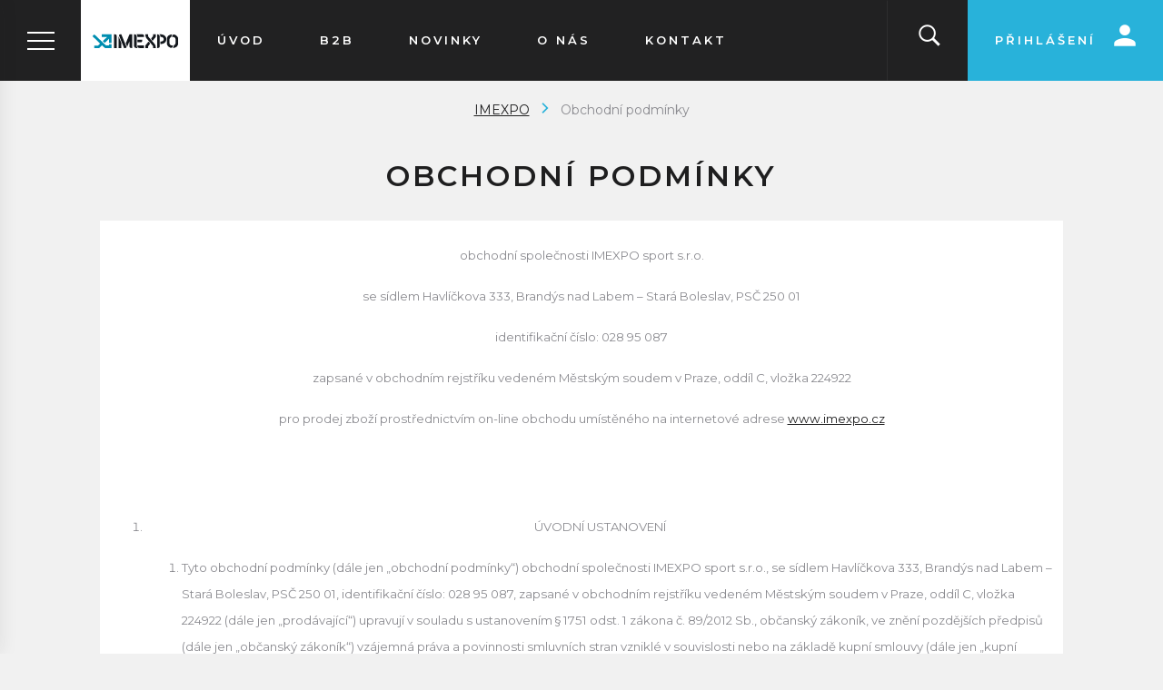

--- FILE ---
content_type: text/html; charset=UTF-8
request_url: https://www.imexpo.cz/obchodni-podminky/
body_size: 28862
content:
<!DOCTYPE html>

<html class="no-js lang-cs" lang="cs">
<head>
   
      <meta charset="utf-8">
      
                     <meta name="viewport" content="width=device-width, initial-scale=1">
               
      <meta http-equiv="X-UA-Compatible" content="IE=edge">
      <title>Obchodní podmínky - IMEXPO  Velkoobchodní dodavatel cyklistického zboží</title>
      
         
         
            <link rel="stylesheet" href="/web/build/app.f7a30695.css">
         
      
   <link rel="stylesheet" href="https://maxcdn.bootstrapcdn.com/font-awesome/4.4.0/css/font-awesome.min.css">
   <link href="https://fonts.googleapis.com/css?family=Montserrat:400,400i,600,700&amp;subset=latin-ext"
         rel="stylesheet">


      <script src="/common/static/js/sentry-6.16.1.min.js"></script>

<script>
   Sentry.init({
      dsn: 'https://bdac53e35b1b4424b35eb8b76bcc2b1a@sentry.wpj.cz/9',
      allowUrls: [
         /www\.imexpo\.cz\//
      ],
      denyUrls: [
         // Facebook flakiness
         /graph\.facebook\.com/i,
         // Facebook blocked
         /connect\.facebook\.net\/en_US\/all\.js/i,
         // Chrome extensions
         /extensions\//i,
         /^chrome:\/\//i,
         /kupshop\.local/i
      ],
      beforeSend(event) {
         if (!/FBA[NV]|PhantomJS|SznProhlizec/.test(window.navigator.userAgent)) {
            return event;
         }
      },
      ignoreErrors: [
         // facebook / ga + disabled cookies
         'fbq is not defined',
         'Can\'t find variable: fbq',
         '_gat is not defined',
         'AW is not defined',
         'Can\'t find variable: AW',
         'url.searchParams.get', // gtm koza
         // localstorage not working in incoginto mode in iOS
         'The quota has been exceeded',
         'QuotaExceededError',
         'Undefined variable: localStorage',
         'localStorage is null',
         'The operation is insecure',
         "Failed to read the 'localStorage'",
         "gtm_",
         "Can't find variable: glami",
      ]
   });

   Sentry.setTag("web", "prod_imexpo_db");
   Sentry.setTag("wbpck", 1);
   Sentry.setTag("adm", 0);
   Sentry.setTag("tpl", "k");
   Sentry.setTag("sentry_v", "6.16.1");
</script>

      <script>
   window.wpj = window.wpj || {};
   wpj.onReady = wpj.onReady || [];
   wpj.jsShop = wpj.jsShop || {events:[]};

   window.dataLayer = window.dataLayer || [];
   function gtag() {
      window.dataLayer.push(arguments);
   }
   window.wpj.cookie_bar_send = false;

   wpj.getCookie = (sKey) => decodeURIComponent(
      document.cookie.replace(
         new RegExp(
            '(?:(?:^|.*;)\\s*' +
            encodeURIComponent(sKey).replace(/[\-\.\+\*]/g, '\\$&') +
            '\\s*\\=\\s*([^;]*).*$)|^.*$'
         ),
         '$1'
      )
   ) || null;

   </script>

<script>
   wpj.data = wpj.data || { };

   
   

   

   
</script>



      
         <meta name="author" content="IMEXPO sport s. r. o.">
      

      <meta name="web_author" content="wpj.cz">

      
         <meta name="description" content="Obchodní podmínky - IMEXPO velkoobchodní dodavatel cyklistického zboží Schwalbe.">
      
      
                     <meta name="robots" content="index, follow">
               
                      

            
      
         <link rel="shortcut icon" href="/templates/images/favicon.ico">
      

      <link rel="Contents" href="/mapa-stranek/" type="text/html">
      <link rel="Search" href="/vyhledavani/" type="text/html">

               <meta name="google-site-verification" content="XrIoLqxgvg3A3az5c3f9zClWSd7Nt9m0YhsR5ItdF9g">
      
      
      
      
               

            

   

              
</head>

<body>






   <div id="page-container" class="">
      
         

<div class="navigation" data-navigation>

   <div class="logo-block">
      <a href="/" title="IMEXPO  Velkoobchodní dodavatel cyklistického zboží" class="logo">
         <img src="/templates/images/logo.svg" alt="IMEXPO  Velkoobchodní dodavatel cyklistického zboží" class="img-responsive"/>
      </a>
      <div class="navigation-trigger">
         <span class="inner"></span>
      </div>
   </div>

   <div class="tabs" role="navigation">
      <ul class="nav nav-tabs" role="tablist">
         <li class="nav-item eshop-nav">
            <a href="#tab-eshop" class="nav-link" role="tab" data-toggle="tab">Menu</a>
         </li>
         <li class="nav-item"><a href="#tab-categories" class="nav-link active" role="tab" data-toggle="tab" id="tab-categories-button">Sortiment</a>
         </li>
         <li class="nav-item"><a href="#tab-producers" class="nav-link" role="tab" data-toggle="tab" id="tab-producers-button">Značky</a></li>
      </ul>
      <div class="tab-content ">
                  <div role="tabpanel" class="tab-pane scrollbar eshop-content" id="tab-eshop">
            
   <ul id="id-0-sub" class="sub-nav main-nav-list">
               <li class="nav-item nav-item-23">
            <a href="/" class="ripple-effect">
               Úvod
            </a>
         </li>
               <li class="nav-item nav-item-32">
            <a href="/registrace/" class="ripple-effect">
               B2B
            </a>
         </li>
               <li class="nav-item nav-item-38">
            <a href="/clanky/2/novinky/" class="ripple-effect">
               Novinky
            </a>
         </li>
               <li class="nav-item nav-item-39">
            <a href="/o-firme" class="ripple-effect">
               O nás
            </a>
         </li>
               <li class="nav-item nav-item-40">
            <a href="/kontakt" class="ripple-effect">
               Kontakt
            </a>
         </li>
            
         </ul>

         </div>
         <div role="tabpanel" class="tab-pane scrollbar active" id="tab-categories">
             <ul id="id-0-sub" class="sub-nav main-nav-list"><li class="nav-item nav-item-10210 "><a href="/bezdusovy-system_k10210/" class="ripple-effect"> Bezdušový systém </a></li><li class="nav-item nav-item-636 "><a href="/blatniky_k636/" class="ripple-effect"> Blatníky </a></li><li class="nav-item nav-item-640 has-submenu"><label for="id-640" class="toggle-sub ripple-effect">Brašny,batohy,podsedlovky <i class="fc icons_arrow-right pull-right"></i></label><input type="checkbox" name="nav" id="id-640" class="sub-nav-check sub-nav-check-640"><ul id="id-640-sub" class="sub-nav"><li class="sub-heading back-link"><label for="id-640" class="toggle back" title="Back"><i class="fc icons_arrow-left"></i>Všechny kategorie</label></li><li class="sub-heading cat-navigate"><a href="/brasny-batohy-podsedlovky_k640/"> Brašny,batohy,podsedlovky <i class="fc icons_navigation-open pull-right"></i><span class="pull-right">zobrazit vše</span></a></li><ul class="nav nav-pills"><li id="section_10529" class="nav-item-10529"><a href="/brasny-batohy-podsedlovky_k640/brasny-na-nosic_k10529/" title="Brašny na nosič" class="ripple-effect">Brašny na nosič</a><span class="trigger pull-right"></span></li><li id="section_10527" class="nav-item-10527"><a href="/brasny-batohy-podsedlovky_k640/brasny-na-riditka_k10527/" title="Brašny na řidítka" class="ripple-effect">Brašny na řidítka</a><span class="trigger pull-right"></span></li><li id="section_10528" class="nav-item-10528"><a href="/brasny-batohy-podsedlovky_k640/brasny-pod-sedlo_k10528/" title="Brašny pod sedlo" class="ripple-effect">Brašny pod sedlo</a><span class="trigger pull-right"></span></li><li id="section_10530" class="nav-item-10530"><a href="/brasny-batohy-podsedlovky_k640/brasny-na-ram_k10530/" title="Brašny na rám" class="ripple-effect">Brašny na rám</a><span class="trigger pull-right"></span></li><li id="section_10531" class="nav-item-10531"><a href="/brasny-batohy-podsedlovky_k640/batohy_k10531/" title="Batohy" class="ripple-effect">Batohy</a><span class="trigger pull-right"></span></li></ul></ul></li><li class="nav-item nav-item-1183 "><a href="/brzdove-botky_k1183/" class="ripple-effect"> Brzdové botky </a></li><li class="nav-item nav-item-692 "><a href="/brzdove-kotouce-adaptery_k692/" class="ripple-effect"> Brzdové kotouče, adaptéry </a></li><li class="nav-item nav-item-1185 "><a href="/brzdove-desticky_k1185/" class="ripple-effect"> Brzdové destičky </a></li><li class="nav-item nav-item-645 has-submenu"><label for="id-645" class="toggle-sub ripple-effect">Držáky smartphonů <i class="fc icons_arrow-right pull-right"></i></label><input type="checkbox" name="nav" id="id-645" class="sub-nav-check sub-nav-check-645"><ul id="id-645-sub" class="sub-nav"><li class="sub-heading back-link"><label for="id-645" class="toggle back" title="Back"><i class="fc icons_arrow-left"></i>Všechny kategorie</label></li><li class="sub-heading cat-navigate"><a href="/drzaky-smartphonu_k645/"> Držáky smartphonů <i class="fc icons_navigation-open pull-right"></i><span class="pull-right">zobrazit vše</span></a></li><ul class="nav nav-pills"><li id="section_10344" class="nav-item-10344"><a href="/drzaky-smartphonu_k645/drzaky-iphone_k10344/" title="Držáky iPhone" class="ripple-effect">Držáky iPhone</a><span class="trigger pull-right"></span></li><li id="section_10345" class="nav-item-10345"><a href="/drzaky-smartphonu_k645/drzaky-samsung_k10345/" title="Držáky Samsung" class="ripple-effect">Držáky Samsung</a><span class="trigger pull-right"></span></li><li id="section_10346" class="nav-item-10346"><a href="/drzaky-smartphonu_k645/drzaky-univerzalni_k10346/" title="Držáky univerzální" class="ripple-effect">Držáky univerzální</a><span class="trigger pull-right"></span></li></ul></ul></li><li class="nav-item nav-item-10212 "><a href="/drzaky_k10212/" class="ripple-effect"> Držáky </a></li><li class="nav-item nav-item-646 has-submenu"><label for="id-646" class="toggle-sub ripple-effect">Duše <i class="fc icons_arrow-right pull-right"></i></label><input type="checkbox" name="nav" id="id-646" class="sub-nav-check sub-nav-check-646"><ul id="id-646-sub" class="sub-nav"><li class="sub-heading back-link"><label for="id-646" class="toggle back" title="Back"><i class="fc icons_arrow-left"></i>Všechny kategorie</label></li><li class="sub-heading cat-navigate"><a href="/duse_k646/"> Duše <i class="fc icons_navigation-open pull-right"></i><span class="pull-right">zobrazit vše</span></a></li><ul class="nav nav-pills"><li id="section_10428" class="nav-item-10428"><a href="/duse_k646/duse-schwalbe_k10428/" title="Duše Schwalbe" class="ripple-effect">Duše Schwalbe</a><span class="trigger pull-right"></span></li><li id="section_10379" class="nav-item-10379"><a href="/duse_k646/duse-air-plus_k10379/" title="Duše Air Plus" class="ripple-effect">Duše Air Plus</a><span class="trigger pull-right"></span></li><li id="section_10414" class="nav-item-10414"><a href="/duse_k646/duse-aerothan_k10414/" title="Duše Aerothan" class="ripple-effect">Duše Aerothan</a><span class="trigger pull-right"></span></li><li id="section_10429" class="nav-item-10429"><a href="/duse_k646/duse-impac_k10429/" title="Duše Impac" class="ripple-effect">Duše Impac</a><span class="trigger pull-right"></span></li><li id="section_10522" class="nav-item-10522"><a href="/duse_k646/duse-scv_k10522/" title="Duše SCV" class="ripple-effect">Duše SCV</a><span class="trigger pull-right"></span></li></ul></ul></li><li class="nav-item nav-item-10272 has-submenu"><label for="id-10272" class="toggle-sub ripple-effect">Elektrokola - doplňky <i class="fc icons_arrow-right pull-right"></i></label><input type="checkbox" name="nav" id="id-10272" class="sub-nav-check sub-nav-check-10272"><ul id="id-10272-sub" class="sub-nav"><li class="sub-heading back-link"><label for="id-10272" class="toggle back" title="Back"><i class="fc icons_arrow-left"></i>Všechny kategorie</label></li><li class="sub-heading cat-navigate"><a href="/elektrokola-doplnky_k10272/"> Elektrokola - doplňky <i class="fc icons_navigation-open pull-right"></i><span class="pull-right">zobrazit vše</span></a></li><ul class="nav nav-pills"><li id="section_10353" class="nav-item-10353"><a href="/elektrokola-doplnky_k10272/duse-air-plus_k10353/" title="Duše AIR PLUS" class="ripple-effect">Duše AIR PLUS</a><span class="trigger pull-right"></span></li><li id="section_10273" class="nav-item-10273 children"><a href="/elektrokola-doplnky_k10272/plaste_k10273/" title="Pláště" class="ripple-effect">Pláště</a><span class="trigger pull-right"></span></li><li id="section_10275" class="nav-item-10275 children"><a href="/elektrokola-doplnky_k10272/paprsky-niple_k10275/" title="Paprsky,niple" class="ripple-effect">Paprsky,niple</a><span class="trigger pull-right"></span></li><li id="section_10276" class="nav-item-10276"><a href="/elektrokola-doplnky_k10272/ostatni-prislusenstvi_k10276/" title="Ostatní příslušenství" class="ripple-effect">Ostatní příslušenství</a><span class="trigger pull-right"></span></li><li id="section_10351" class="nav-item-10351"><a href="/elektrokola-doplnky_k10272/svetla-pro-elektrokola_k10351/" title="Světla pro elektrokola" class="ripple-effect">Světla pro elektrokola</a><span class="trigger pull-right"></span></li><li id="section_10352" class="nav-item-10352"><a href="/elektrokola-doplnky_k10272/kabelaz-pro-elektrokola_k10352/" title="Kabeláž pro elektrokola" class="ripple-effect">Kabeláž pro elektrokola</a><span class="trigger pull-right"></span></li></ul></ul></li><li class="nav-item nav-item-647 "><a href="/chranice_k647/" class="ripple-effect"> Chrániče </a></li><li class="nav-item nav-item-702 "><a href="/kartace_k702/" class="ripple-effect"> Kartáče </a></li><li class="nav-item nav-item-10211 "><a href="/klipsny-reminky_k10211/" class="ripple-effect"> Klipsny,řemínky </a></li><li class="nav-item nav-item-650 has-submenu"><label for="id-650" class="toggle-sub ripple-effect">Košíky na lahve <i class="fc icons_arrow-right pull-right"></i></label><input type="checkbox" name="nav" id="id-650" class="sub-nav-check sub-nav-check-650"><ul id="id-650-sub" class="sub-nav"><li class="sub-heading back-link"><label for="id-650" class="toggle back" title="Back"><i class="fc icons_arrow-left"></i>Všechny kategorie</label></li><li class="sub-heading cat-navigate"><a href="/kosiky-na-lahve_k650/"> Košíky na lahve <i class="fc icons_navigation-open pull-right"></i><span class="pull-right">zobrazit vše</span></a></li><ul class="nav nav-pills"><li id="section_10518" class="nav-item-10518"><a href="/kosiky-na-lahve_k650/pulse-a2-new_k10518/" title="Pulse A2 new" class="ripple-effect">Pulse A2 new</a><span class="trigger pull-right"></span></li></ul></ul></li><li class="nav-item nav-item-652 has-submenu"><label for="id-652" class="toggle-sub ripple-effect">Lahve <i class="fc icons_arrow-right pull-right"></i></label><input type="checkbox" name="nav" id="id-652" class="sub-nav-check sub-nav-check-652"><ul id="id-652-sub" class="sub-nav"><li class="sub-heading back-link"><label for="id-652" class="toggle back" title="Back"><i class="fc icons_arrow-left"></i>Všechny kategorie</label></li><li class="sub-heading cat-navigate"><a href="/lahve_k652/"> Lahve <i class="fc icons_navigation-open pull-right"></i><span class="pull-right">zobrazit vše</span></a></li><ul class="nav nav-pills"><li id="section_10248" class="nav-item-10248"><a href="/lahve_k652/1000-ml_k10248/" title="1000 ml" class="ripple-effect">1000 ml</a><span class="trigger pull-right"></span></li><li id="section_10254" class="nav-item-10254"><a href="/lahve_k652/800-ml_k10254/" title="800 ml" class="ripple-effect">800 ml</a><span class="trigger pull-right"></span></li><li id="section_10249" class="nav-item-10249"><a href="/lahve_k652/750-ml_k10249/" title="750 ml" class="ripple-effect">750 ml</a><span class="trigger pull-right"></span></li><li id="section_10250" class="nav-item-10250"><a href="/lahve_k652/700-ml_k10250/" title="700 ml" class="ripple-effect">700 ml</a><span class="trigger pull-right"></span></li><li id="section_10251" class="nav-item-10251"><a href="/lahve_k652/600-650-ml_k10251/" title="600+650 ml" class="ripple-effect">600+650 ml</a><span class="trigger pull-right"></span></li><li id="section_10378" class="nav-item-10378"><a href="/lahve_k652/500-ml_k10378/" title="500 ml" class="ripple-effect">500 ml</a><span class="trigger pull-right"></span></li><li id="section_10252" class="nav-item-10252"><a href="/lahve_k652/thermolahve_k10252/" title="Thermolahve" class="ripple-effect">Thermolahve</a><span class="trigger pull-right"></span></li></ul></ul></li><li class="nav-item nav-item-653 "><a href="/lanka-a-bowdeny_k653/" class="ripple-effect"> Lanka a bowdeny </a></li><li class="nav-item nav-item-654 "><a href="/lepeni-lepidla-montazni-tekutiny_k654/" class="ripple-effect"> Lepení,lepidla,montážní tekutiny </a></li><li class="nav-item nav-item-718 "><a href="/nahradni-dily_k718/" class="ripple-effect"> Náhradní díly </a></li><li class="nav-item nav-item-655 "><a href="/naradi-montpaky-manometry_k655/" class="ripple-effect"> Nářadí,montpáky,manometry </a></li><li class="nav-item nav-item-657 has-submenu"><label for="id-657" class="toggle-sub ripple-effect">Niple a podložky <i class="fc icons_arrow-right pull-right"></i></label><input type="checkbox" name="nav" id="id-657" class="sub-nav-check sub-nav-check-657"><ul id="id-657-sub" class="sub-nav"><li class="sub-heading back-link"><label for="id-657" class="toggle back" title="Back"><i class="fc icons_arrow-left"></i>Všechny kategorie</label></li><li class="sub-heading cat-navigate"><a href="/niple-a-podlozky_k657/"> Niple a podložky <i class="fc icons_navigation-open pull-right"></i><span class="pull-right">zobrazit vše</span></a></li><ul class="nav nav-pills"><li id="section_10511" class="nav-item-10511"><a href="/niple-a-podlozky_k657/niple-alu_k10511/" title="Niple Alu" class="ripple-effect">Niple Alu</a><span class="trigger pull-right"></span></li><li id="section_10512" class="nav-item-10512"><a href="/niple-a-podlozky_k657/niple-mosaz_k10512/" title="Niple mosaz" class="ripple-effect">Niple mosaz</a><span class="trigger pull-right"></span></li><li id="section_10513" class="nav-item-10513"><a href="/niple-a-podlozky_k657/niple-secure-lock_k10513/" title="Niple secure lock" class="ripple-effect">Niple secure lock</a><span class="trigger pull-right"></span></li><li id="section_10543" class="nav-item-10543"><a href="/niple-a-podlozky_k657/niple-double-square_k10543/" title="Niple double square" class="ripple-effect">Niple double square</a><span class="trigger pull-right"></span></li></ul></ul></li><li class="nav-item nav-item-658 "><a href="/nosice_k658/" class="ripple-effect"> Nosiče </a></li><li class="nav-item nav-item-659 "><a href="/objimky_k659/" class="ripple-effect"> Objímky </a></li><li class="nav-item nav-item-699 has-submenu"><label for="id-699" class="toggle-sub ripple-effect">Odvzdušňovací sady <i class="fc icons_arrow-right pull-right"></i></label><input type="checkbox" name="nav" id="id-699" class="sub-nav-check sub-nav-check-699"><ul id="id-699-sub" class="sub-nav"><li class="sub-heading back-link"><label for="id-699" class="toggle back" title="Back"><i class="fc icons_arrow-left"></i>Všechny kategorie</label></li><li class="sub-heading cat-navigate"><a href="/odvzdusnovaci-sady_k699/"> Odvzdušňovací sady <i class="fc icons_navigation-open pull-right"></i><span class="pull-right">zobrazit vše</span></a></li><ul class="nav nav-pills"><li id="section_10392" class="nav-item-10392"><a href="/odvzdusnovaci-sady_k699/shimano_k10392/" title="Shimano" class="ripple-effect">Shimano</a><span class="trigger pull-right"></span></li><li id="section_10393" class="nav-item-10393"><a href="/odvzdusnovaci-sady_k699/sram-avid_k10393/" title="Sram /Avid" class="ripple-effect">Sram /Avid</a><span class="trigger pull-right"></span></li><li id="section_10394" class="nav-item-10394"><a href="/odvzdusnovaci-sady_k699/magura_k10394/" title="Magura" class="ripple-effect">Magura</a><span class="trigger pull-right"></span></li><li id="section_10395" class="nav-item-10395"><a href="/odvzdusnovaci-sady_k699/formula_k10395/" title="Formula" class="ripple-effect">Formula</a><span class="trigger pull-right"></span></li><li id="section_10423" class="nav-item-10423"><a href="/odvzdusnovaci-sady_k699/trp-tektro_k10423/" title="TRP, Tektro" class="ripple-effect">TRP, Tektro</a><span class="trigger pull-right"></span></li><li id="section_10396" class="nav-item-10396"><a href="/odvzdusnovaci-sady_k699/brzdove-kapaliny-oleje_k10396/" title="Brzdové kapaliny,oleje" class="ripple-effect">Brzdové kapaliny,oleje</a><span class="trigger pull-right"></span></li></ul></ul></li><li class="nav-item nav-item-662 "><a href="/oleje-maziva-cistice_k662/" class="ripple-effect"> Oleje, maziva, čističe </a></li><li class="nav-item nav-item-667 has-submenu"><label for="id-667" class="toggle-sub ripple-effect">Paprsky <i class="fc icons_arrow-right pull-right"></i></label><input type="checkbox" name="nav" id="id-667" class="sub-nav-check sub-nav-check-667"><ul id="id-667-sub" class="sub-nav"><li class="sub-heading back-link"><label for="id-667" class="toggle back" title="Back"><i class="fc icons_arrow-left"></i>Všechny kategorie</label></li><li class="sub-heading cat-navigate"><a href="/paprsky_k667/"> Paprsky <i class="fc icons_navigation-open pull-right"></i><span class="pull-right">zobrazit vše</span></a></li><ul class="nav nav-pills"><li id="section_10130" class="nav-item-10130 children"><a href="/paprsky_k667/cx-ray-ploche_k10130/" title="CX Ray / ploché" class="ripple-effect">CX Ray / ploché</a><span class="trigger pull-right"></span></li><li id="section_10131" class="nav-item-10131"><a href="/paprsky_k667/d-light-2-1-65-2mm_k10131/" title="D-light / 2 - 1,65 - 2mm" class="ripple-effect">D-light / 2 - 1,65 - 2mm</a><span class="trigger pull-right"></span></li><li id="section_10132" class="nav-item-10132 children"><a href="/paprsky_k667/leader-2mm_k10132/" title="Leader / 2mm" class="ripple-effect">Leader / 2mm</a><span class="trigger pull-right"></span></li><li id="section_10133" class="nav-item-10133"><a href="/paprsky_k667/laser-2-1-5-2mm_k10133/" title="Laser / 2 - 1,5 - 2mm" class="ripple-effect">Laser / 2 - 1,5 - 2mm</a><span class="trigger pull-right"></span></li><li id="section_10134" class="nav-item-10134"><a href="/paprsky_k667/strong-2-3-2mm_k10134/" title="Strong / 2,3 - 2mm" class="ripple-effect">Strong / 2,3 - 2mm</a><span class="trigger pull-right"></span></li><li id="section_10213" class="nav-item-10213 children"><a href="/paprsky_k667/race-2-1-8-2mm_k10213/" title="Race / 2 - 1,8 - 2mm" class="ripple-effect">Race / 2 - 1,8 - 2mm</a><span class="trigger pull-right"></span></li></ul></ul></li><li class="nav-item nav-item-10005 has-submenu"><label for="id-10005" class="toggle-sub ripple-effect">Pláště <i class="fc icons_arrow-right pull-right"></i></label><input type="checkbox" name="nav" id="id-10005" class="sub-nav-check sub-nav-check-10005"><ul id="id-10005-sub" class="sub-nav"><li class="sub-heading back-link"><label for="id-10005" class="toggle back" title="Back"><i class="fc icons_arrow-left"></i>Všechny kategorie</label></li><li class="sub-heading cat-navigate"><a href="/plaste_k10005/"> Pláště <i class="fc icons_navigation-open pull-right"></i><span class="pull-right">zobrazit vše</span></a></li><ul class="nav nav-pills"><li id="section_10014" class="nav-item-10014 children"><a href="/plaste_k10005/elektrokola_k10014/" title="Elektrokola" class="ripple-effect">Elektrokola</a><span class="trigger pull-right"></span></li><li id="section_10007" class="nav-item-10007 children"><a href="/plaste_k10005/silnicni_k10007/" title="Silniční" class="ripple-effect">Silniční</a><span class="trigger pull-right"></span></li><li id="section_10006" class="nav-item-10006 children"><a href="/plaste_k10005/gravel-cross_k10006/" title="Gravel &amp; Cross" class="ripple-effect">Gravel &amp; Cross</a><span class="trigger pull-right"></span></li><li id="section_10450" class="nav-item-10450 children"><a href="/plaste_k10005/cyclocross_k10450/" title="Cyclocross" class="ripple-effect">Cyclocross</a><span class="trigger pull-right"></span></li><li id="section_10008" class="nav-item-10008 children"><a href="/plaste_k10005/downhill-enduro-trail_k10008/" title="Downhill / Enduro / Trail" class="ripple-effect">Downhill / Enduro / Trail</a><span class="trigger pull-right"></span></li><li id="section_10011" class="nav-item-10011 children"><a href="/plaste_k10005/x-country-all-mountain-fat-bike_k10011/" title="X-country / All mountain / Fat bike" class="ripple-effect">X-country / All mountain / Fat bike</a><span class="trigger pull-right"></span></li><li id="section_10024" class="nav-item-10024 children"><a href="/plaste_k10005/dirt-bmx_k10024/" title="Dirt / BMX" class="ripple-effect">Dirt / BMX</a><span class="trigger pull-right"></span></li><li id="section_10017" class="nav-item-10017 children"><a href="/plaste_k10005/plaste-s-hreby_k10017/" title="Pláště s hřeby" class="ripple-effect">Pláště s hřeby</a><span class="trigger pull-right"></span></li><li id="section_10025" class="nav-item-10025 children"><a href="/plaste_k10005/trekking-marathon-urban_k10025/" title="Trekking / Marathon / Urban" class="ripple-effect">Trekking / Marathon / Urban</a><span class="trigger pull-right"></span></li><li id="section_10027" class="nav-item-10027 children"><a href="/plaste_k10005/plaste-12-24_k10027/" title="Pláště 12&quot;- 24&quot;" class="ripple-effect">Pláště 12&quot;- 24&quot;</a><span class="trigger pull-right"></span></li><li id="section_10238" class="nav-item-10238 children"><a href="/plaste_k10005/impac-plaste_k10238/" title="Impac pláště" class="ripple-effect">Impac pláště</a><span class="trigger pull-right"></span></li><li id="section_10028" class="nav-item-10028 children"><a href="/plaste_k10005/plaste-pro-voziky_k10028/" title="Pláště pro vozíky" class="ripple-effect">Pláště pro vozíky</a><span class="trigger pull-right"></span></li><li id="section_10488" class="nav-item-10488 children"><a href="/plaste_k10005/plaste-s-radialni-konstrukci_k10488/" title="Pláště s radiální konstrukcí" class="ripple-effect">Pláště s radiální konstrukcí</a><span class="trigger pull-right"></span></li><li id="section_10539" class="nav-item-10539 children"><a href="/plaste_k10005/suv_k10539/" title="SUV" class="ripple-effect">SUV</a><span class="trigger pull-right"></span></li></ul></ul></li><li class="nav-item nav-item-705 "><a href="/procore_k705/" class="ripple-effect"> Procore </a></li><li class="nav-item nav-item-673 "><a href="/prevodniky_k673/" class="ripple-effect"> Převodníky </a></li><li class="nav-item nav-item-675 has-submenu"><label for="id-675" class="toggle-sub ripple-effect">Pumpy <i class="fc icons_arrow-right pull-right"></i></label><input type="checkbox" name="nav" id="id-675" class="sub-nav-check sub-nav-check-675"><ul id="id-675-sub" class="sub-nav"><li class="sub-heading back-link"><label for="id-675" class="toggle back" title="Back"><i class="fc icons_arrow-left"></i>Všechny kategorie</label></li><li class="sub-heading cat-navigate"><a href="/pumpy_k675/"> Pumpy <i class="fc icons_navigation-open pull-right"></i><span class="pull-right">zobrazit vše</span></a></li><ul class="nav nav-pills"><li id="section_700" class="nav-item-700"><a href="/pumpy_k675/dilenske-pumpy_k700/" title="Dílenské pumpy" class="ripple-effect">Dílenské pumpy</a><span class="trigger pull-right"></span></li><li id="section_10526" class="nav-item-10526"><a href="/pumpy_k675/mini-pumpy_k10526/" title="Mini pumpy" class="ripple-effect">Mini pumpy</a><span class="trigger pull-right"></span></li><li id="section_701" class="nav-item-701"><a href="/pumpy_k675/co2-pumpy-adaptery-bombicky_k701/" title="CO2 pumpy,adaptery,bombičky" class="ripple-effect">CO2 pumpy,adaptery,bombičky</a><span class="trigger pull-right"></span></li></ul></ul></li><li class="nav-item nav-item-703 "><a href="/rafkove-pasky_k703/" class="ripple-effect"> Ráfkové pásky </a></li><li class="nav-item nav-item-676 "><a href="/rafky_k676/" class="ripple-effect"> Ráfky </a></li><li class="nav-item nav-item-678 "><a href="/riditka_k678/" class="ripple-effect"> Řidítka </a></li><li class="nav-item nav-item-10326 "><a href="/reflexni-pasky_k10326/" class="ripple-effect"> Reflexní pásky </a></li><li class="nav-item nav-item-10431 "><a href="/schwalbe-clik-valve_k10431/" class="ripple-effect"> Schwalbe Clik Valve </a></li><li class="nav-item nav-item-719 "><a href="/slahounky-redukce_k719/" class="ripple-effect"> Šlahounky,redukce </a></li><li class="nav-item nav-item-691 has-submenu"><label for="id-691" class="toggle-sub ripple-effect">Světla <i class="fc icons_arrow-right pull-right"></i></label><input type="checkbox" name="nav" id="id-691" class="sub-nav-check sub-nav-check-691"><ul id="id-691-sub" class="sub-nav"><li class="sub-heading back-link"><label for="id-691" class="toggle back" title="Back"><i class="fc icons_arrow-left"></i>Všechny kategorie</label></li><li class="sub-heading cat-navigate"><a href="/svetla_k691/"> Světla <i class="fc icons_navigation-open pull-right"></i><span class="pull-right">zobrazit vše</span></a></li><ul class="nav nav-pills"><li id="section_10139" class="nav-item-10139"><a href="/svetla_k691/zadni-blikacky_k10139/" title="Zadní,blikačky" class="ripple-effect">Zadní,blikačky</a><span class="trigger pull-right"></span></li><li id="section_671" class="nav-item-671"><a href="/svetla_k691/predni_k671/" title="Přední" class="ripple-effect">Přední</a><span class="trigger pull-right"></span></li></ul></ul></li><li class="nav-item nav-item-10140 "><a href="/stojanky_k10140/" class="ripple-effect"> Stojánky </a></li><li class="nav-item nav-item-10458 "><a href="/tazne-lanko-bike-taxi_k10458/" class="ripple-effect"> Tažné lanko - Bike taxi </a></li><li class="nav-item nav-item-10532 has-submenu"><label for="id-10532" class="toggle-sub ripple-effect">Ventilky <i class="fc icons_arrow-right pull-right"></i></label><input type="checkbox" name="nav" id="id-10532" class="sub-nav-check sub-nav-check-10532"><ul id="id-10532-sub" class="sub-nav"><li class="sub-heading back-link"><label for="id-10532" class="toggle back" title="Back"><i class="fc icons_arrow-left"></i>Všechny kategorie</label></li><li class="sub-heading cat-navigate"><a href="/ventilky_k10532/"> Ventilky <i class="fc icons_navigation-open pull-right"></i><span class="pull-right">zobrazit vše</span></a></li><ul class="nav nav-pills"><li id="section_10533" class="nav-item-10533"><a href="/ventilky_k10532/tubeless-ventilky_k10533/" title="Tubeless ventilky" class="ripple-effect">Tubeless ventilky</a><span class="trigger pull-right"></span></li><li id="section_10534" class="nav-item-10534"><a href="/ventilky_k10532/nastavce-ventilku_k10534/" title="Nástavce ventilků" class="ripple-effect">Nástavce ventilků</a><span class="trigger pull-right"></span></li><li id="section_10535" class="nav-item-10535"><a href="/ventilky_k10532/scv-ventilky_k10535/" title="SCV ventilky" class="ripple-effect">SCV ventilky</a><span class="trigger pull-right"></span></li><li id="section_10209" class="nav-item-10209"><a href="/ventilky_k10532/ventilky-prislusenstvi_k10209/" title="Ventilky příslušenství" class="ripple-effect">Ventilky příslušenství</a><span class="trigger pull-right"></span></li></ul></ul></li><li class="nav-item nav-item-10397 "><a href="/voditka-retezu_k10397/" class="ripple-effect"> Vodítka řetězu </a></li><li class="nav-item nav-item-696 has-submenu"><label for="id-696" class="toggle-sub ripple-effect">Zámky <i class="fc icons_arrow-right pull-right"></i></label><input type="checkbox" name="nav" id="id-696" class="sub-nav-check sub-nav-check-696"><ul id="id-696-sub" class="sub-nav"><li class="sub-heading back-link"><label for="id-696" class="toggle back" title="Back"><i class="fc icons_arrow-left"></i>Všechny kategorie</label></li><li class="sub-heading cat-navigate"><a href="/zamky_k696/"> Zámky <i class="fc icons_navigation-open pull-right"></i><span class="pull-right">zobrazit vše</span></a></li><ul class="nav nav-pills"><li id="section_648" class="nav-item-648"><a href="/zamky_k696/kabelove_k648/" title="Kabelové" class="ripple-effect">Kabelové</a><span class="trigger pull-right"></span></li><li id="section_677" class="nav-item-677"><a href="/zamky_k696/retezove_k677/" title="Řetězové" class="ripple-effect">Řetězové</a><span class="trigger pull-right"></span></li><li id="section_687" class="nav-item-687"><a href="/zamky_k696/skladaci_k687/" title="Skládací" class="ripple-effect">Skládací</a><span class="trigger pull-right"></span></li><li id="section_688" class="nav-item-688"><a href="/zamky_k696/spiralove_k688/" title="Spirálové" class="ripple-effect">Spirálové</a><span class="trigger pull-right"></span></li><li id="section_694" class="nav-item-694"><a href="/zamky_k696/u-zamky_k694/" title="U-zámky" class="ripple-effect">U-zámky</a><span class="trigger pull-right"></span></li></ul></ul></li><li class="nav-item nav-item-697 "><a href="/zapletena-kola_k697/" class="ripple-effect"> Zapletená kola </a></li><li class="nav-item nav-item-10348 "><a href="/zatky-hlavoveho-slozeni_k10348/" class="ripple-effect"> Zátky hlavového složení </a></li><li class="nav-item nav-item-706 "><a href="/zrcatka-zvonky_k706/" class="ripple-effect"> Zrcátka,zvonky </a></li></ul> 




   


         </div>
         <div role="tabpanel" class="tab-pane scrollbar" id="tab-producers">
             <ul id="id-0-sub" class="sub-nav main-nav-list"><li class="nav-item nav-item-1 has-submenu"><label for="id-1" class="toggle-sub ripple-effect">Schwalbe <i class="fc icons_arrow-right pull-right"></i></label><input type="checkbox" name="nav" id="id-1" class="sub-nav-check sub-nav-check-1"><ul id="id-1-sub" class="sub-nav"><li class="sub-heading back-link"><label for="id-1" class="toggle back" title="Back"><i class="fc icons_arrow-left"></i>Všechny značky</label></li><li class="sub-heading cat-navigate"><a href="/schwalbe_v1/"> Schwalbe <i class="fc icons_navigation-open pull-right"></i><span class="pull-right">zobrazit vše</span></a></li><ul class="nav nav-pills"><li id="section_10210" class="producer-nav-item-10210"><a href="/schwalbe_v1/bezdusovy-system_k10210/" title="Bezdušový systém" class="ripple-effect">Bezdušový systém</a><span class="trigger pull-right"></span></li><li id="section_640" class="producer-nav-item-640 children"><a href="/schwalbe_v1/brasny-batohy-podsedlovky_k640/" title="Brašny,batohy,podsedlovky" class="ripple-effect">Brašny,batohy,podsedlovky</a><span class="trigger pull-right has-sub"></span><ul class="nav nav-pills"><li id="section_10528" class="producer-nav-item-10528"><a href="/schwalbe_v1/brasny-batohy-podsedlovky_k640/brasny-pod-sedlo_k10528/" title="Brašny pod sedlo" class="ripple-effect">Brašny pod sedlo</a><span class="trigger pull-right"></span></li></ul></li><li id="section_646" class="producer-nav-item-646 children"><a href="/schwalbe_v1/duse_k646/" title="Duše" class="ripple-effect">Duše</a><span class="trigger pull-right has-sub"></span><ul class="nav nav-pills"><li id="section_10428" class="producer-nav-item-10428"><a href="/schwalbe_v1/duse_k646/duse-schwalbe_k10428/" title="Duše Schwalbe" class="ripple-effect">Duše Schwalbe</a><span class="trigger pull-right"></span></li><li id="section_10379" class="producer-nav-item-10379"><a href="/schwalbe_v1/duse_k646/duse-air-plus_k10379/" title="Duše Air Plus" class="ripple-effect">Duše Air Plus</a><span class="trigger pull-right"></span></li><li id="section_10414" class="producer-nav-item-10414"><a href="/schwalbe_v1/duse_k646/duse-aerothan_k10414/" title="Duše Aerothan" class="ripple-effect">Duše Aerothan</a><span class="trigger pull-right"></span></li><li id="section_10522" class="producer-nav-item-10522"><a href="/schwalbe_v1/duse_k646/duse-scv_k10522/" title="Duše SCV" class="ripple-effect">Duše SCV</a><span class="trigger pull-right"></span></li></ul></li><li id="section_10272" class="producer-nav-item-10272 children"><a href="/schwalbe_v1/elektrokola-doplnky_k10272/" title="Elektrokola - doplňky" class="ripple-effect">Elektrokola - doplňky</a><span class="trigger pull-right has-sub"></span><ul class="nav nav-pills"><li id="section_10353" class="producer-nav-item-10353"><a href="/schwalbe_v1/elektrokola-doplnky_k10272/duse-air-plus_k10353/" title="Duše AIR PLUS" class="ripple-effect">Duše AIR PLUS</a><span class="trigger pull-right"></span></li><li id="section_10273" class="producer-nav-item-10273 children"><a href="/schwalbe_v1/elektrokola-doplnky_k10272/plaste_k10273/" title="Pláště" class="ripple-effect">Pláště</a><span class="trigger pull-right has-sub"></span><ul class="nav nav-pills"><li id="section_10491" class="producer-nav-item-10491"><a href="/schwalbe_v1/elektrokola-doplnky_k10272/plaste_k10273/albert_k10491/" title="Albert" class="ripple-effect">Albert</a><span class="trigger pull-right"></span></li><li id="section_10400" class="producer-nav-item-10400"><a href="/schwalbe_v1/elektrokola-doplnky_k10272/plaste_k10273/al-grounder_k10400/" title="Al Grounder" class="ripple-effect">Al Grounder</a><span class="trigger pull-right"></span></li><li id="section_10277" class="producer-nav-item-10277"><a href="/schwalbe_v1/elektrokola-doplnky_k10272/plaste_k10273/big-apple_k10277/" title="Big Apple" class="ripple-effect">Big Apple</a><span class="trigger pull-right"></span></li><li id="section_10300" class="producer-nav-item-10300"><a href="/schwalbe_v1/elektrokola-doplnky_k10272/plaste_k10273/big-ben_k10300/" title="Big Ben" class="ripple-effect">Big Ben</a><span class="trigger pull-right"></span></li><li id="section_10294" class="producer-nav-item-10294"><a href="/schwalbe_v1/elektrokola-doplnky_k10272/plaste_k10273/big-ben-plus_k10294/" title="Big Ben Plus" class="ripple-effect">Big Ben Plus</a><span class="trigger pull-right"></span></li><li id="section_10357" class="producer-nav-item-10357"><a href="/schwalbe_v1/elektrokola-doplnky_k10272/plaste_k10273/big-betty_k10357/" title="Big Betty" class="ripple-effect">Big Betty</a><span class="trigger pull-right"></span></li><li id="section_10303" class="producer-nav-item-10303"><a href="/schwalbe_v1/elektrokola-doplnky_k10272/plaste_k10273/delta-cruiser-plus_k10303/" title="Delta Cruiser Plus" class="ripple-effect">Delta Cruiser Plus</a><span class="trigger pull-right"></span></li><li id="section_10309" class="producer-nav-item-10309"><a href="/schwalbe_v1/elektrokola-doplnky_k10272/plaste_k10273/eddy-current-front_k10309/" title="Eddy Current Front" class="ripple-effect">Eddy Current Front</a><span class="trigger pull-right"></span></li><li id="section_10310" class="producer-nav-item-10310"><a href="/schwalbe_v1/elektrokola-doplnky_k10272/plaste_k10273/eddy-current-rear_k10310/" title="Eddy Current Rear" class="ripple-effect">Eddy Current Rear</a><span class="trigger pull-right"></span></li><li id="section_10290" class="producer-nav-item-10290"><a href="/schwalbe_v1/elektrokola-doplnky_k10272/plaste_k10273/energizer-plus_k10290/" title="Energizer Plus" class="ripple-effect">Energizer Plus</a><span class="trigger pull-right"></span></li><li id="section_10291" class="producer-nav-item-10291"><a href="/schwalbe_v1/elektrokola-doplnky_k10272/plaste_k10273/energizer-plus-tour_k10291/" title="Energizer Plus Tour" class="ripple-effect">Energizer Plus Tour</a><span class="trigger pull-right"></span></li><li id="section_10285" class="producer-nav-item-10285"><a href="/schwalbe_v1/elektrokola-doplnky_k10272/plaste_k10273/g-one-allround_k10285/" title="G-One Allround" class="ripple-effect">G-One Allround</a><span class="trigger pull-right"></span></li><li id="section_10287" class="producer-nav-item-10287"><a href="/schwalbe_v1/elektrokola-doplnky_k10272/plaste_k10273/g-one-bite_k10287/" title="G-One Bite" class="ripple-effect">G-One Bite</a><span class="trigger pull-right"></span></li><li id="section_10473" class="producer-nav-item-10473"><a href="/schwalbe_v1/elektrokola-doplnky_k10272/plaste_k10273/g-one-comp_k10473/" title="G-One Comp" class="ripple-effect">G-One Comp</a><span class="trigger pull-right"></span></li><li id="section_10412" class="producer-nav-item-10412"><a href="/schwalbe_v1/elektrokola-doplnky_k10272/plaste_k10273/g-one-overland_k10412/" title="G-One Overland" class="ripple-effect">G-One Overland</a><span class="trigger pull-right"></span></li><li id="section_10436" class="producer-nav-item-10436"><a href="/schwalbe_v1/elektrokola-doplnky_k10272/plaste_k10273/g-one-overland-365_k10436/" title="G-One Overland 365" class="ripple-effect">G-One Overland 365</a><span class="trigger pull-right"></span></li><li id="section_10439" class="producer-nav-item-10439"><a href="/schwalbe_v1/elektrokola-doplnky_k10272/plaste_k10273/g-one-r_k10439/" title="G-One R" class="ripple-effect">G-One R</a><span class="trigger pull-right"></span></li><li id="section_10502" class="producer-nav-item-10502"><a href="/schwalbe_v1/elektrokola-doplnky_k10272/plaste_k10273/g-one-r-pro_k10502/" title="G-One R Pro" class="ripple-effect">G-One R Pro</a><span class="trigger pull-right"></span></li><li id="section_10507" class="producer-nav-item-10507"><a href="/schwalbe_v1/elektrokola-doplnky_k10272/plaste_k10273/g-one-rs-pro_k10507/" title="G-One RS Pro" class="ripple-effect">G-One RS Pro</a><span class="trigger pull-right"></span></li><li id="section_10548" class="producer-nav-item-10548"><a href="/schwalbe_v1/elektrokola-doplnky_k10272/plaste_k10273/g-one-rx_k10548/" title="G-One RX" class="ripple-effect">G-One RX</a><span class="trigger pull-right"></span></li><li id="section_10514" class="producer-nav-item-10514"><a href="/schwalbe_v1/elektrokola-doplnky_k10272/plaste_k10273/g-one-rx-pro_k10514/" title="G-One RX Pro" class="ripple-effect">G-One RX Pro</a><span class="trigger pull-right"></span></li><li id="section_10315" class="producer-nav-item-10315"><a href="/schwalbe_v1/elektrokola-doplnky_k10272/plaste_k10273/g-one-speed_k10315/" title="G-One Speed" class="ripple-effect">G-One Speed</a><span class="trigger pull-right"></span></li><li id="section_10508" class="producer-nav-item-10508"><a href="/schwalbe_v1/elektrokola-doplnky_k10272/plaste_k10273/g-one-speed-pro_k10508/" title="G-One Speed Pro" class="ripple-effect">G-One Speed Pro</a><span class="trigger pull-right"></span></li><li id="section_10331" class="producer-nav-item-10331"><a href="/schwalbe_v1/elektrokola-doplnky_k10272/plaste_k10273/g-one-ultrabite_k10331/" title="G-One Ultrabite" class="ripple-effect">G-One Ultrabite</a><span class="trigger pull-right"></span></li><li id="section_10432" class="producer-nav-item-10432"><a href="/schwalbe_v1/elektrokola-doplnky_k10272/plaste_k10273/marathon-green_k10432/" title="Marathon Green" class="ripple-effect">Marathon Green</a><span class="trigger pull-right"></span></li><li id="section_10283" class="producer-nav-item-10283"><a href="/schwalbe_v1/elektrokola-doplnky_k10272/plaste_k10273/hans-dampf_k10283/" title="Hans Dampf" class="ripple-effect">Hans Dampf</a><span class="trigger pull-right"></span></li><li id="section_10335" class="producer-nav-item-10335"><a href="/schwalbe_v1/elektrokola-doplnky_k10272/plaste_k10273/hurricane_k10335/" title="Hurricane" class="ripple-effect">Hurricane</a><span class="trigger pull-right"></span></li><li id="section_10358" class="producer-nav-item-10358"><a href="/schwalbe_v1/elektrokola-doplnky_k10272/plaste_k10273/johny-watts_k10358/" title="Johny Watts" class="ripple-effect">Johny Watts</a><span class="trigger pull-right"></span></li><li id="section_10405" class="producer-nav-item-10405"><a href="/schwalbe_v1/elektrokola-doplnky_k10272/plaste_k10273/johnny-watts-365_k10405/" title="Johnny Watts 365" class="ripple-effect">Johnny Watts 365</a><span class="trigger pull-right"></span></li><li id="section_10499" class="producer-nav-item-10499"><a href="/schwalbe_v1/elektrokola-doplnky_k10272/plaste_k10273/johnny-watts-lr_k10499/" title="Johnny Watts LR" class="ripple-effect">Johnny Watts LR</a><span class="trigger pull-right"></span></li><li id="section_10298" class="producer-nav-item-10298"><a href="/schwalbe_v1/elektrokola-doplnky_k10272/plaste_k10273/jumbo-jim_k10298/" title="Jumbo Jim" class="ripple-effect">Jumbo Jim</a><span class="trigger pull-right"></span></li><li id="section_10304" class="producer-nav-item-10304"><a href="/schwalbe_v1/elektrokola-doplnky_k10272/plaste_k10273/land-cruiser-plus_k10304/" title="Land Cruiser Plus" class="ripple-effect">Land Cruiser Plus</a><span class="trigger pull-right"></span></li><li id="section_10280" class="producer-nav-item-10280"><a href="/schwalbe_v1/elektrokola-doplnky_k10272/plaste_k10273/magic-mary_k10280/" title="Magic Mary" class="ripple-effect">Magic Mary</a><span class="trigger pull-right"></span></li><li id="section_10292" class="producer-nav-item-10292"><a href="/schwalbe_v1/elektrokola-doplnky_k10272/plaste_k10273/marathon_k10292/" title="Marathon" class="ripple-effect">Marathon</a><span class="trigger pull-right"></span></li><li id="section_10360" class="producer-nav-item-10360"><a href="/schwalbe_v1/elektrokola-doplnky_k10272/plaste_k10273/marathon-almotion_k10360/" title="Marathon Almotion" class="ripple-effect">Marathon Almotion</a><span class="trigger pull-right"></span></li><li id="section_10337" class="producer-nav-item-10337"><a href="/schwalbe_v1/elektrokola-doplnky_k10272/plaste_k10273/marathon-e-plus_k10337/" title="Marathon E-plus" class="ripple-effect">Marathon E-plus</a><span class="trigger pull-right"></span></li><li id="section_10410" class="producer-nav-item-10410"><a href="/schwalbe_v1/elektrokola-doplnky_k10272/plaste_k10273/marathon-efficiency_k10410/" title="Marathon Efficiency" class="ripple-effect">Marathon Efficiency</a><span class="trigger pull-right"></span></li><li id="section_10418" class="producer-nav-item-10418"><a href="/schwalbe_v1/elektrokola-doplnky_k10272/plaste_k10273/marathon-365_k10418/" title="Marathon 365" class="ripple-effect">Marathon 365</a><span class="trigger pull-right"></span></li><li id="section_10486" class="producer-nav-item-10486"><a href="/schwalbe_v1/elektrokola-doplnky_k10272/plaste_k10273/marathon-mondial_k10486/" title="Marathon Mondial" class="ripple-effect">Marathon Mondial</a><span class="trigger pull-right"></span></li><li id="section_10293" class="producer-nav-item-10293"><a href="/schwalbe_v1/elektrokola-doplnky_k10272/plaste_k10273/marathon-plus_k10293/" title="Marathon Plus" class="ripple-effect">Marathon Plus</a><span class="trigger pull-right"></span></li><li id="section_10288" class="producer-nav-item-10288"><a href="/schwalbe_v1/elektrokola-doplnky_k10272/plaste_k10273/marathon-plus-mtb_k10288/" title="Marathon Plus MTB" class="ripple-effect">Marathon Plus MTB</a><span class="trigger pull-right"></span></li><li id="section_10308" class="producer-nav-item-10308"><a href="/schwalbe_v1/elektrokola-doplnky_k10272/plaste_k10273/marathon-plus-tour_k10308/" title="Marathon Plus Tour" class="ripple-effect">Marathon Plus Tour</a><span class="trigger pull-right"></span></li><li id="section_10523" class="producer-nav-item-10523"><a href="/schwalbe_v1/elektrokola-doplnky_k10272/plaste_k10273/motion-big-apple_k10523/" title="Motion Big Apple" class="ripple-effect">Motion Big Apple</a><span class="trigger pull-right"></span></li><li id="section_10279" class="producer-nav-item-10279"><a href="/schwalbe_v1/elektrokola-doplnky_k10272/plaste_k10273/nobby-nic_k10279/" title="Nobby Nic" class="ripple-effect">Nobby Nic</a><span class="trigger pull-right"></span></li><li id="section_10469" class="producer-nav-item-10469"><a href="/schwalbe_v1/elektrokola-doplnky_k10272/plaste_k10273/one_k10469/" title="One" class="ripple-effect">One</a><span class="trigger pull-right"></span></li><li id="section_10467" class="producer-nav-item-10467"><a href="/schwalbe_v1/elektrokola-doplnky_k10272/plaste_k10273/one-365_k10467/" title="One 365" class="ripple-effect">One 365</a><span class="trigger pull-right"></span></li><li id="section_10362" class="producer-nav-item-10362"><a href="/schwalbe_v1/elektrokola-doplnky_k10272/plaste_k10273/pick-up_k10362/" title="Pick Up" class="ripple-effect">Pick Up</a><span class="trigger pull-right"></span></li><li id="section_10471" class="producer-nav-item-10471"><a href="/schwalbe_v1/elektrokola-doplnky_k10272/plaste_k10273/pro-one_k10471/" title="Pro One" class="ripple-effect">Pro One</a><span class="trigger pull-right"></span></li><li id="section_10544" class="producer-nav-item-10544"><a href="/schwalbe_v1/elektrokola-doplnky_k10272/plaste_k10273/pro-one-allroad_k10544/" title="Pro One Allroad" class="ripple-effect">Pro One Allroad</a><span class="trigger pull-right"></span></li><li id="section_10305" class="producer-nav-item-10305"><a href="/schwalbe_v1/elektrokola-doplnky_k10272/plaste_k10273/racing-ralph_k10305/" title="Racing Ralph" class="ripple-effect">Racing Ralph</a><span class="trigger pull-right"></span></li><li id="section_10319" class="producer-nav-item-10319"><a href="/schwalbe_v1/elektrokola-doplnky_k10272/plaste_k10273/racing-ray_k10319/" title="Racing Ray" class="ripple-effect">Racing Ray</a><span class="trigger pull-right"></span></li><li id="section_10489" class="producer-nav-item-10489"><a href="/schwalbe_v1/elektrokola-doplnky_k10272/plaste_k10273/plaste-s-radialni-konstrukci_k10489/" title="Pláště s radiální konstrukcí" class="ripple-effect">Pláště s radiální konstrukcí</a><span class="trigger pull-right"></span></li><li id="section_10476" class="producer-nav-item-10476"><a href="/schwalbe_v1/elektrokola-doplnky_k10272/plaste_k10273/rick_k10476/" title="Rick" class="ripple-effect">Rick</a><span class="trigger pull-right"></span></li><li id="section_10339" class="producer-nav-item-10339"><a href="/schwalbe_v1/elektrokola-doplnky_k10272/plaste_k10273/road-cruiser-plus_k10339/" title="Road Cruiser Plus" class="ripple-effect">Road Cruiser Plus</a><span class="trigger pull-right"></span></li><li id="section_10306" class="producer-nav-item-10306"><a href="/schwalbe_v1/elektrokola-doplnky_k10272/plaste_k10273/rocket-ron_k10306/" title="Rocket Ron" class="ripple-effect">Rocket Ron</a><span class="trigger pull-right"></span></li><li id="section_10284" class="producer-nav-item-10284"><a href="/schwalbe_v1/elektrokola-doplnky_k10272/plaste_k10273/smart-sam_k10284/" title="Smart Sam" class="ripple-effect">Smart Sam</a><span class="trigger pull-right"></span></li><li id="section_10519" class="producer-nav-item-10519"><a href="/schwalbe_v1/elektrokola-doplnky_k10272/plaste_k10273/smart-sam-cargo_k10519/" title="Smart Sam Cargo" class="ripple-effect">Smart Sam Cargo</a><span class="trigger pull-right"></span></li><li id="section_10286" class="producer-nav-item-10286"><a href="/schwalbe_v1/elektrokola-doplnky_k10272/plaste_k10273/smart-sam-plus_k10286/" title="Smart Sam Plus" class="ripple-effect">Smart Sam Plus</a><span class="trigger pull-right"></span></li><li id="section_10369" class="producer-nav-item-10369"><a href="/schwalbe_v1/elektrokola-doplnky_k10272/plaste_k10273/spicer-plus_k10369/" title="Spicer Plus" class="ripple-effect">Spicer Plus</a><span class="trigger pull-right"></span></li><li id="section_10372" class="producer-nav-item-10372"><a href="/schwalbe_v1/elektrokola-doplnky_k10272/plaste_k10273/super-moto_k10372/" title="Super Moto" class="ripple-effect">Super Moto</a><span class="trigger pull-right"></span></li><li id="section_10289" class="producer-nav-item-10289"><a href="/schwalbe_v1/elektrokola-doplnky_k10272/plaste_k10273/super-moto-x_k10289/" title="Super Moto-X" class="ripple-effect">Super Moto-X</a><span class="trigger pull-right"></span></li><li id="section_10463" class="producer-nav-item-10463"><a href="/schwalbe_v1/elektrokola-doplnky_k10272/plaste_k10273/tacky-chan_k10463/" title="Tacky Chan" class="ripple-effect">Tacky Chan</a><span class="trigger pull-right"></span></li><li id="section_10375" class="producer-nav-item-10375"><a href="/schwalbe_v1/elektrokola-doplnky_k10272/plaste_k10273/thunder-burt_k10375/" title="Thunder Burt" class="ripple-effect">Thunder Burt</a><span class="trigger pull-right"></span></li><li id="section_10398" class="producer-nav-item-10398"><a href="/schwalbe_v1/elektrokola-doplnky_k10272/plaste_k10273/wicked-will_k10398/" title="Wicked Will" class="ripple-effect">Wicked Will</a><span class="trigger pull-right"></span></li><li id="section_10446" class="producer-nav-item-10446"><a href="/schwalbe_v1/elektrokola-doplnky_k10272/plaste_k10273/x-one-r_k10446/" title="X-One R" class="ripple-effect">X-One R</a><span class="trigger pull-right"></span></li><li id="section_10448" class="producer-nav-item-10448"><a href="/schwalbe_v1/elektrokola-doplnky_k10272/plaste_k10273/x-one-rs_k10448/" title="X-One RS" class="ripple-effect">X-One RS</a><span class="trigger pull-right"></span></li></ul></li><li id="section_10276" class="producer-nav-item-10276"><a href="/schwalbe_v1/elektrokola-doplnky_k10272/ostatni-prislusenstvi_k10276/" title="Ostatní příslušenství" class="ripple-effect">Ostatní příslušenství</a><span class="trigger pull-right"></span></li></ul></li><li id="section_654" class="producer-nav-item-654"><a href="/schwalbe_v1/lepeni-lepidla-montazni-tekutiny_k654/" title="Lepení,lepidla,montážní tekutiny" class="ripple-effect">Lepení,lepidla,montážní tekutiny</a><span class="trigger pull-right"></span></li><li id="section_718" class="producer-nav-item-718"><a href="/schwalbe_v1/nahradni-dily_k718/" title="Náhradní díly" class="ripple-effect">Náhradní díly</a><span class="trigger pull-right"></span></li><li id="section_655" class="producer-nav-item-655"><a href="/schwalbe_v1/naradi-montpaky-manometry_k655/" title="Nářadí,montpáky,manometry" class="ripple-effect">Nářadí,montpáky,manometry</a><span class="trigger pull-right"></span></li><li id="section_10005" class="producer-nav-item-10005 children"><a href="/schwalbe_v1/plaste_k10005/" title="Pláště" class="ripple-effect">Pláště</a><span class="trigger pull-right has-sub"></span><ul class="nav nav-pills"><li id="section_10014" class="producer-nav-item-10014 children"><a href="/schwalbe_v1/plaste_k10005/elektrokola_k10014/" title="Elektrokola" class="ripple-effect">Elektrokola</a><span class="trigger pull-right has-sub"></span><ul class="nav nav-pills"><li id="section_10490" class="producer-nav-item-10490"><a href="/schwalbe_v1/plaste_k10005/elektrokola_k10014/albert_k10490/" title="Albert" class="ripple-effect">Albert</a><span class="trigger pull-right"></span></li><li id="section_10193" class="producer-nav-item-10193"><a href="/schwalbe_v1/plaste_k10005/elektrokola_k10014/big-apple_k10193/" title="Big Apple" class="ripple-effect">Big Apple</a><span class="trigger pull-right"></span></li><li id="section_10192" class="producer-nav-item-10192"><a href="/schwalbe_v1/plaste_k10005/elektrokola_k10014/big-ben_k10192/" title="Big Ben" class="ripple-effect">Big Ben</a><span class="trigger pull-right"></span></li><li id="section_10182" class="producer-nav-item-10182"><a href="/schwalbe_v1/plaste_k10005/elektrokola_k10014/big-ben-plus_k10182/" title="Big Ben Plus" class="ripple-effect">Big Ben Plus</a><span class="trigger pull-right"></span></li><li id="section_10355" class="producer-nav-item-10355"><a href="/schwalbe_v1/plaste_k10005/elektrokola_k10014/big-betty_k10355/" title="Big Betty" class="ripple-effect">Big Betty</a><span class="trigger pull-right"></span></li><li id="section_10196" class="producer-nav-item-10196"><a href="/schwalbe_v1/plaste_k10005/elektrokola_k10014/delta-cruiser-plus_k10196/" title="Delta Cruiser Plus" class="ripple-effect">Delta Cruiser Plus</a><span class="trigger pull-right"></span></li><li id="section_10312" class="producer-nav-item-10312"><a href="/schwalbe_v1/plaste_k10005/elektrokola_k10014/eddy-current-front_k10312/" title="Eddy Current Front" class="ripple-effect">Eddy Current Front</a><span class="trigger pull-right"></span></li><li id="section_10313" class="producer-nav-item-10313"><a href="/schwalbe_v1/plaste_k10005/elektrokola_k10014/eddy-current-rear_k10313/" title="Eddy Current Rear" class="ripple-effect">Eddy Current Rear</a><span class="trigger pull-right"></span></li><li id="section_10174" class="producer-nav-item-10174"><a href="/schwalbe_v1/plaste_k10005/elektrokola_k10014/energizer-plus_k10174/" title="Energizer Plus" class="ripple-effect">Energizer Plus</a><span class="trigger pull-right"></span></li><li id="section_10175" class="producer-nav-item-10175"><a href="/schwalbe_v1/plaste_k10005/elektrokola_k10014/energizer-plus-tour_k10175/" title="Energizer Plus Tour" class="ripple-effect">Energizer Plus Tour</a><span class="trigger pull-right"></span></li><li id="section_10170" class="producer-nav-item-10170"><a href="/schwalbe_v1/plaste_k10005/elektrokola_k10014/g-one-allround_k10170/" title="G-One Allround" class="ripple-effect">G-One Allround</a><span class="trigger pull-right"></span></li><li id="section_10171" class="producer-nav-item-10171"><a href="/schwalbe_v1/plaste_k10005/elektrokola_k10014/g-one-bite_k10171/" title="G-One Bite" class="ripple-effect">G-One Bite</a><span class="trigger pull-right"></span></li><li id="section_10474" class="producer-nav-item-10474"><a href="/schwalbe_v1/plaste_k10005/elektrokola_k10014/g-one-comp_k10474/" title="G-One Comp" class="ripple-effect">G-One Comp</a><span class="trigger pull-right"></span></li><li id="section_10413" class="producer-nav-item-10413"><a href="/schwalbe_v1/plaste_k10005/elektrokola_k10014/g-one-overland_k10413/" title="G-One Overland" class="ripple-effect">G-One Overland</a><span class="trigger pull-right"></span></li><li id="section_10438" class="producer-nav-item-10438"><a href="/schwalbe_v1/plaste_k10005/elektrokola_k10014/g-one-overland-365_k10438/" title="G-One Overland 365" class="ripple-effect">G-One Overland 365</a><span class="trigger pull-right"></span></li><li id="section_10440" class="producer-nav-item-10440"><a href="/schwalbe_v1/plaste_k10005/elektrokola_k10014/g-one-r_k10440/" title="G-One R" class="ripple-effect">G-One R</a><span class="trigger pull-right"></span></li><li id="section_10503" class="producer-nav-item-10503"><a href="/schwalbe_v1/plaste_k10005/elektrokola_k10014/g-one-r-pro_k10503/" title="G-One R Pro" class="ripple-effect">G-One R Pro</a><span class="trigger pull-right"></span></li><li id="section_10506" class="producer-nav-item-10506"><a href="/schwalbe_v1/plaste_k10005/elektrokola_k10014/g-one-rs-pro_k10506/" title="G-One RS Pro" class="ripple-effect">G-One RS Pro</a><span class="trigger pull-right"></span></li><li id="section_10549" class="producer-nav-item-10549"><a href="/schwalbe_v1/plaste_k10005/elektrokola_k10014/g-one-rx_k10549/" title="G-One RX" class="ripple-effect">G-One RX</a><span class="trigger pull-right"></span></li><li id="section_10515" class="producer-nav-item-10515"><a href="/schwalbe_v1/plaste_k10005/elektrokola_k10014/g-one-rx-pro_k10515/" title="G-One RX Pro" class="ripple-effect">G-One RX Pro</a><span class="trigger pull-right"></span></li><li id="section_10316" class="producer-nav-item-10316"><a href="/schwalbe_v1/plaste_k10005/elektrokola_k10014/g-one-speed_k10316/" title="G-One Speed" class="ripple-effect">G-One Speed</a><span class="trigger pull-right"></span></li><li id="section_10509" class="producer-nav-item-10509"><a href="/schwalbe_v1/plaste_k10005/elektrokola_k10014/g-one-speed-pro_k10509/" title="G-One Speed Pro" class="ripple-effect">G-One Speed Pro</a><span class="trigger pull-right"></span></li><li id="section_10333" class="producer-nav-item-10333"><a href="/schwalbe_v1/plaste_k10005/elektrokola_k10014/g-one-ultrabite_k10333/" title="G-One Ultrabite" class="ripple-effect">G-One Ultrabite</a><span class="trigger pull-right"></span></li><li id="section_10167" class="producer-nav-item-10167"><a href="/schwalbe_v1/plaste_k10005/elektrokola_k10014/hans-dampf_k10167/" title="Hans Dampf" class="ripple-effect">Hans Dampf</a><span class="trigger pull-right"></span></li><li id="section_10336" class="producer-nav-item-10336"><a href="/schwalbe_v1/plaste_k10005/elektrokola_k10014/hurricane_k10336/" title="Hurricane" class="ripple-effect">Hurricane</a><span class="trigger pull-right"></span></li><li id="section_10359" class="producer-nav-item-10359"><a href="/schwalbe_v1/plaste_k10005/elektrokola_k10014/johnny-watts_k10359/" title="Johnny Watts" class="ripple-effect">Johnny Watts</a><span class="trigger pull-right"></span></li><li id="section_10406" class="producer-nav-item-10406"><a href="/schwalbe_v1/plaste_k10005/elektrokola_k10014/johnny-watts-365_k10406/" title="Johnny Watts 365" class="ripple-effect">Johnny Watts 365</a><span class="trigger pull-right"></span></li><li id="section_10500" class="producer-nav-item-10500"><a href="/schwalbe_v1/plaste_k10005/elektrokola_k10014/johnny-watts-lr_k10500/" title="Johnny Watts LR" class="ripple-effect">Johnny Watts LR</a><span class="trigger pull-right"></span></li><li id="section_10190" class="producer-nav-item-10190"><a href="/schwalbe_v1/plaste_k10005/elektrokola_k10014/jumbo-jim_k10190/" title="Jumbo Jim" class="ripple-effect">Jumbo Jim</a><span class="trigger pull-right"></span></li><li id="section_10197" class="producer-nav-item-10197"><a href="/schwalbe_v1/plaste_k10005/elektrokola_k10014/land-cruiser-plus_k10197/" title="Land Cruiser Plus" class="ripple-effect">Land Cruiser Plus</a><span class="trigger pull-right"></span></li><li id="section_10164" class="producer-nav-item-10164"><a href="/schwalbe_v1/plaste_k10005/elektrokola_k10014/magic-mary_k10164/" title="Magic Mary" class="ripple-effect">Magic Mary</a><span class="trigger pull-right"></span></li><li id="section_10361" class="producer-nav-item-10361"><a href="/schwalbe_v1/plaste_k10005/elektrokola_k10014/marathon-almotion_k10361/" title="Marathon Almotion" class="ripple-effect">Marathon Almotion</a><span class="trigger pull-right"></span></li><li id="section_10186" class="producer-nav-item-10186"><a href="/schwalbe_v1/plaste_k10005/elektrokola_k10014/marathon_k10186/" title="Marathon" class="ripple-effect">Marathon</a><span class="trigger pull-right"></span></li><li id="section_10338" class="producer-nav-item-10338"><a href="/schwalbe_v1/plaste_k10005/elektrokola_k10014/marathon-e-plus_k10338/" title="Marathon E-plus" class="ripple-effect">Marathon E-plus</a><span class="trigger pull-right"></span></li><li id="section_10409" class="producer-nav-item-10409"><a href="/schwalbe_v1/plaste_k10005/elektrokola_k10014/marathon-efficiency_k10409/" title="Marathon Efficiency" class="ripple-effect">Marathon Efficiency</a><span class="trigger pull-right"></span></li><li id="section_10441" class="producer-nav-item-10441"><a href="/schwalbe_v1/plaste_k10005/elektrokola_k10014/marathon-green_k10441/" title="Marathon Green" class="ripple-effect">Marathon Green</a><span class="trigger pull-right"></span></li><li id="section_10419" class="producer-nav-item-10419"><a href="/schwalbe_v1/plaste_k10005/elektrokola_k10014/marathon-365_k10419/" title="Marathon 365" class="ripple-effect">Marathon 365</a><span class="trigger pull-right"></span></li><li id="section_10487" class="producer-nav-item-10487"><a href="/schwalbe_v1/plaste_k10005/elektrokola_k10014/marathon-mondial_k10487/" title="Marathon Mondial" class="ripple-effect">Marathon Mondial</a><span class="trigger pull-right"></span></li><li id="section_10185" class="producer-nav-item-10185"><a href="/schwalbe_v1/plaste_k10005/elektrokola_k10014/marathon-plus_k10185/" title="Marathon Plus" class="ripple-effect">Marathon Plus</a><span class="trigger pull-right"></span></li><li id="section_10172" class="producer-nav-item-10172"><a href="/schwalbe_v1/plaste_k10005/elektrokola_k10014/marathon-plus-mtb_k10172/" title="Marathon Plus MTB" class="ripple-effect">Marathon Plus MTB</a><span class="trigger pull-right"></span></li><li id="section_10421" class="producer-nav-item-10421"><a href="/schwalbe_v1/plaste_k10005/elektrokola_k10014/marathon-plus-tour_k10421/" title="Marathon Plus Tour" class="ripple-effect">Marathon Plus Tour</a><span class="trigger pull-right"></span></li><li id="section_10524" class="producer-nav-item-10524"><a href="/schwalbe_v1/plaste_k10005/elektrokola_k10014/motion-big-apple_k10524/" title="Motion Big Apple" class="ripple-effect">Motion Big Apple</a><span class="trigger pull-right"></span></li><li id="section_10163" class="producer-nav-item-10163"><a href="/schwalbe_v1/plaste_k10005/elektrokola_k10014/nobby-nic_k10163/" title="Nobby Nic" class="ripple-effect">Nobby Nic</a><span class="trigger pull-right"></span></li><li id="section_10470" class="producer-nav-item-10470"><a href="/schwalbe_v1/plaste_k10005/elektrokola_k10014/one_k10470/" title="One" class="ripple-effect">One</a><span class="trigger pull-right"></span></li><li id="section_10521" class="producer-nav-item-10521"><a href="/schwalbe_v1/plaste_k10005/elektrokola_k10014/one-365_k10521/" title="One 365" class="ripple-effect">One 365</a><span class="trigger pull-right"></span></li><li id="section_10363" class="producer-nav-item-10363"><a href="/schwalbe_v1/plaste_k10005/elektrokola_k10014/pick-up_k10363/" title="Pick Up" class="ripple-effect">Pick Up</a><span class="trigger pull-right"></span></li><li id="section_10472" class="producer-nav-item-10472"><a href="/schwalbe_v1/plaste_k10005/elektrokola_k10014/pro-one_k10472/" title="Pro One" class="ripple-effect">Pro One</a><span class="trigger pull-right"></span></li><li id="section_10546" class="producer-nav-item-10546"><a href="/schwalbe_v1/plaste_k10005/elektrokola_k10014/pro-one-allroad_k10546/" title="Pro One Allroad" class="ripple-effect">Pro One Allroad</a><span class="trigger pull-right"></span></li><li id="section_10198" class="producer-nav-item-10198"><a href="/schwalbe_v1/plaste_k10005/elektrokola_k10014/racing-ralph_k10198/" title="Racing Ralph" class="ripple-effect">Racing Ralph</a><span class="trigger pull-right"></span></li><li id="section_10320" class="producer-nav-item-10320"><a href="/schwalbe_v1/plaste_k10005/elektrokola_k10014/racing-ray_k10320/" title="Racing Ray" class="ripple-effect">Racing Ray</a><span class="trigger pull-right"></span></li><li id="section_10492" class="producer-nav-item-10492"><a href="/schwalbe_v1/plaste_k10005/elektrokola_k10014/plaste-s-radialni-konstrukci_k10492/" title="Pláště s radiální konstrukcí" class="ripple-effect">Pláště s radiální konstrukcí</a><span class="trigger pull-right"></span></li><li id="section_10477" class="producer-nav-item-10477"><a href="/schwalbe_v1/plaste_k10005/elektrokola_k10014/rick_k10477/" title="Rick" class="ripple-effect">Rick</a><span class="trigger pull-right"></span></li><li id="section_10199" class="producer-nav-item-10199"><a href="/schwalbe_v1/plaste_k10005/elektrokola_k10014/rocket-ron_k10199/" title="Rocket Ron" class="ripple-effect">Rocket Ron</a><span class="trigger pull-right"></span></li><li id="section_10340" class="producer-nav-item-10340"><a href="/schwalbe_v1/plaste_k10005/elektrokola_k10014/road-cruiser-plus_k10340/" title="Road Cruiser Plus" class="ripple-effect">Road Cruiser Plus</a><span class="trigger pull-right"></span></li><li id="section_10168" class="producer-nav-item-10168"><a href="/schwalbe_v1/plaste_k10005/elektrokola_k10014/smart-sam_k10168/" title="Smart Sam" class="ripple-effect">Smart Sam</a><span class="trigger pull-right"></span></li><li id="section_10520" class="producer-nav-item-10520"><a href="/schwalbe_v1/plaste_k10005/elektrokola_k10014/smart-sam-cargo_k10520/" title="Smart Sam Cargo" class="ripple-effect">Smart Sam Cargo</a><span class="trigger pull-right"></span></li><li id="section_10169" class="producer-nav-item-10169"><a href="/schwalbe_v1/plaste_k10005/elektrokola_k10014/smart-sam-plus_k10169/" title="Smart Sam Plus" class="ripple-effect">Smart Sam Plus</a><span class="trigger pull-right"></span></li><li id="section_10370" class="producer-nav-item-10370"><a href="/schwalbe_v1/plaste_k10005/elektrokola_k10014/spicer-plus_k10370/" title="Spicer Plus" class="ripple-effect">Spicer Plus</a><span class="trigger pull-right"></span></li><li id="section_10373" class="producer-nav-item-10373"><a href="/schwalbe_v1/plaste_k10005/elektrokola_k10014/super-moto_k10373/" title="Super Moto" class="ripple-effect">Super Moto</a><span class="trigger pull-right"></span></li><li id="section_10173" class="producer-nav-item-10173"><a href="/schwalbe_v1/plaste_k10005/elektrokola_k10014/super-moto-x_k10173/" title="Super Moto-X" class="ripple-effect">Super Moto-X</a><span class="trigger pull-right"></span></li><li id="section_10464" class="producer-nav-item-10464"><a href="/schwalbe_v1/plaste_k10005/elektrokola_k10014/tacky-chan_k10464/" title="Tacky Chan" class="ripple-effect">Tacky Chan</a><span class="trigger pull-right"></span></li><li id="section_10377" class="producer-nav-item-10377"><a href="/schwalbe_v1/plaste_k10005/elektrokola_k10014/thunder-burt_k10377/" title="Thunder Burt" class="ripple-effect">Thunder Burt</a><span class="trigger pull-right"></span></li><li id="section_10401" class="producer-nav-item-10401"><a href="/schwalbe_v1/plaste_k10005/elektrokola_k10014/wicked-will_k10401/" title="Wicked Will" class="ripple-effect">Wicked Will</a><span class="trigger pull-right"></span></li><li id="section_10447" class="producer-nav-item-10447"><a href="/schwalbe_v1/plaste_k10005/elektrokola_k10014/x-one-r_k10447/" title="X-One R" class="ripple-effect">X-One R</a><span class="trigger pull-right"></span></li><li id="section_10449" class="producer-nav-item-10449"><a href="/schwalbe_v1/plaste_k10005/elektrokola_k10014/x-one-rs_k10449/" title="X-One RS" class="ripple-effect">X-One RS</a><span class="trigger pull-right"></span></li></ul></li><li id="section_10007" class="producer-nav-item-10007 children"><a href="/schwalbe_v1/plaste_k10005/silnicni_k10007/" title="Silniční" class="ripple-effect">Silniční</a><span class="trigger pull-right has-sub"></span><ul class="nav nav-pills"><li id="section_10044" class="producer-nav-item-10044"><a href="/schwalbe_v1/plaste_k10005/silnicni_k10007/durano_k10044/" title="Durano" class="ripple-effect">Durano</a><span class="trigger pull-right"></span></li><li id="section_10045" class="producer-nav-item-10045"><a href="/schwalbe_v1/plaste_k10005/silnicni_k10007/durano-dd_k10045/" title="Durano DD" class="ripple-effect">Durano DD</a><span class="trigger pull-right"></span></li><li id="section_10046" class="producer-nav-item-10046"><a href="/schwalbe_v1/plaste_k10005/silnicni_k10007/durano-plus_k10046/" title="Durano Plus" class="ripple-effect">Durano Plus</a><span class="trigger pull-right"></span></li><li id="section_10047" class="producer-nav-item-10047"><a href="/schwalbe_v1/plaste_k10005/silnicni_k10007/insider_k10047/" title="Insider" class="ripple-effect">Insider</a><span class="trigger pull-right"></span></li><li id="section_10050" class="producer-nav-item-10050"><a href="/schwalbe_v1/plaste_k10005/silnicni_k10007/lugano-ii_k10050/" title="Lugano II" class="ripple-effect">Lugano II</a><span class="trigger pull-right"></span></li><li id="section_10052" class="producer-nav-item-10052"><a href="/schwalbe_v1/plaste_k10005/silnicni_k10007/lugano-endurance_k10052/" title="Lugano Endurance" class="ripple-effect">Lugano Endurance</a><span class="trigger pull-right"></span></li><li id="section_10048" class="producer-nav-item-10048"><a href="/schwalbe_v1/plaste_k10005/silnicni_k10007/marathon_k10048/" title="Marathon" class="ripple-effect">Marathon</a><span class="trigger pull-right"></span></li><li id="section_10043" class="producer-nav-item-10043"><a href="/schwalbe_v1/plaste_k10005/silnicni_k10007/one_k10043/" title="One" class="ripple-effect">One</a><span class="trigger pull-right"></span></li><li id="section_10468" class="producer-nav-item-10468"><a href="/schwalbe_v1/plaste_k10005/silnicni_k10007/one-365_k10468/" title="One 365" class="ripple-effect">One 365</a><span class="trigger pull-right"></span></li><li id="section_10443" class="producer-nav-item-10443"><a href="/schwalbe_v1/plaste_k10005/silnicni_k10007/one-plus_k10443/" title="One Plus" class="ripple-effect">One Plus</a><span class="trigger pull-right"></span></li><li id="section_10041" class="producer-nav-item-10041"><a href="/schwalbe_v1/plaste_k10005/silnicni_k10007/pro-one_k10041/" title="Pro One" class="ripple-effect">Pro One</a><span class="trigger pull-right"></span></li><li id="section_10547" class="producer-nav-item-10547"><a href="/schwalbe_v1/plaste_k10005/silnicni_k10007/pro-one-allroad_k10547/" title="Pro One Allroad" class="ripple-effect">Pro One Allroad</a><span class="trigger pull-right"></span></li></ul></li><li id="section_10006" class="producer-nav-item-10006 children"><a href="/schwalbe_v1/plaste_k10005/gravel-cross_k10006/" title="Gravel &amp; Cross" class="ripple-effect">Gravel &amp; Cross</a><span class="trigger pull-right has-sub"></span><ul class="nav nav-pills"><li id="section_10056" class="producer-nav-item-10056"><a href="/schwalbe_v1/plaste_k10005/gravel-cross_k10006/cx-pro_k10056/" title="CX Pro" class="ripple-effect">CX Pro</a><span class="trigger pull-right"></span></li><li id="section_10057" class="producer-nav-item-10057"><a href="/schwalbe_v1/plaste_k10005/gravel-cross_k10006/g-one-allround_k10057/" title="G-One Allround" class="ripple-effect">G-One Allround</a><span class="trigger pull-right"></span></li><li id="section_10059" class="producer-nav-item-10059"><a href="/schwalbe_v1/plaste_k10005/gravel-cross_k10006/g-one-bite_k10059/" title="G-One Bite" class="ripple-effect">G-One Bite</a><span class="trigger pull-right"></span></li><li id="section_10475" class="producer-nav-item-10475"><a href="/schwalbe_v1/plaste_k10005/gravel-cross_k10006/g-one-comp_k10475/" title="G-One Comp" class="ripple-effect">G-One Comp</a><span class="trigger pull-right"></span></li><li id="section_10408" class="producer-nav-item-10408"><a href="/schwalbe_v1/plaste_k10005/gravel-cross_k10006/g-one-overland_k10408/" title="G-One Overland" class="ripple-effect">G-One Overland</a><span class="trigger pull-right"></span></li><li id="section_10437" class="producer-nav-item-10437"><a href="/schwalbe_v1/plaste_k10005/gravel-cross_k10006/g-one-overland-365_k10437/" title="G-One Overland 365" class="ripple-effect">G-One Overland 365</a><span class="trigger pull-right"></span></li><li id="section_10402" class="producer-nav-item-10402"><a href="/schwalbe_v1/plaste_k10005/gravel-cross_k10006/g-one-r_k10402/" title="G-One R" class="ripple-effect">G-One R</a><span class="trigger pull-right"></span></li><li id="section_10504" class="producer-nav-item-10504"><a href="/schwalbe_v1/plaste_k10005/gravel-cross_k10006/g-one-r-pro_k10504/" title="G-One R Pro" class="ripple-effect">G-One R Pro</a><span class="trigger pull-right"></span></li><li id="section_10407" class="producer-nav-item-10407"><a href="/schwalbe_v1/plaste_k10005/gravel-cross_k10006/g-one-rs_k10407/" title="G-One RS" class="ripple-effect">G-One RS</a><span class="trigger pull-right"></span></li><li id="section_10505" class="producer-nav-item-10505"><a href="/schwalbe_v1/plaste_k10005/gravel-cross_k10006/g-one-rs-pro_k10505/" title="G-One RS Pro" class="ripple-effect">G-One RS Pro</a><span class="trigger pull-right"></span></li><li id="section_10550" class="producer-nav-item-10550"><a href="/schwalbe_v1/plaste_k10005/gravel-cross_k10006/g-one-rx_k10550/" title="G-One RX" class="ripple-effect">G-One RX</a><span class="trigger pull-right"></span></li><li id="section_10516" class="producer-nav-item-10516"><a href="/schwalbe_v1/plaste_k10005/gravel-cross_k10006/g-one-rx-pro_k10516/" title="G-One RX Pro" class="ripple-effect">G-One RX Pro</a><span class="trigger pull-right"></span></li><li id="section_10058" class="producer-nav-item-10058"><a href="/schwalbe_v1/plaste_k10005/gravel-cross_k10006/g-one-speed_k10058/" title="G-One Speed" class="ripple-effect">G-One Speed</a><span class="trigger pull-right"></span></li><li id="section_10510" class="producer-nav-item-10510"><a href="/schwalbe_v1/plaste_k10005/gravel-cross_k10006/g-one-speed-pro_k10510/" title="G-One Speed Pro" class="ripple-effect">G-One Speed Pro</a><span class="trigger pull-right"></span></li><li id="section_10334" class="producer-nav-item-10334"><a href="/schwalbe_v1/plaste_k10005/gravel-cross_k10006/g-one-ultrabite_k10334/" title="G-One Ultrabite" class="ripple-effect">G-One Ultrabite</a><span class="trigger pull-right"></span></li><li id="section_10053" class="producer-nav-item-10053"><a href="/schwalbe_v1/plaste_k10005/gravel-cross_k10006/x-one-allround_k10053/" title="X-One Allround" class="ripple-effect">X-One Allround</a><span class="trigger pull-right"></span></li><li id="section_10055" class="producer-nav-item-10055"><a href="/schwalbe_v1/plaste_k10005/gravel-cross_k10006/x-one-bite_k10055/" title="X-One Bite" class="ripple-effect">X-One Bite</a><span class="trigger pull-right"></span></li><li id="section_10445" class="producer-nav-item-10445"><a href="/schwalbe_v1/plaste_k10005/gravel-cross_k10006/x-one-r_k10445/" title="X-One R" class="ripple-effect">X-One R</a><span class="trigger pull-right"></span></li><li id="section_10444" class="producer-nav-item-10444"><a href="/schwalbe_v1/plaste_k10005/gravel-cross_k10006/x-one-rs_k10444/" title="X-One RS" class="ripple-effect">X-One RS</a><span class="trigger pull-right"></span></li></ul></li><li id="section_10450" class="producer-nav-item-10450 children"><a href="/schwalbe_v1/plaste_k10005/cyclocross_k10450/" title="Cyclocross" class="ripple-effect">Cyclocross</a><span class="trigger pull-right has-sub"></span><ul class="nav nav-pills"><li id="section_10455" class="producer-nav-item-10455"><a href="/schwalbe_v1/plaste_k10005/cyclocross_k10450/cx-pro_k10455/" title="CX Pro" class="ripple-effect">CX Pro</a><span class="trigger pull-right"></span></li><li id="section_10453" class="producer-nav-item-10453"><a href="/schwalbe_v1/plaste_k10005/cyclocross_k10450/x-one-allround_k10453/" title="X-One Allround" class="ripple-effect">X-One Allround</a><span class="trigger pull-right"></span></li><li id="section_10451" class="producer-nav-item-10451"><a href="/schwalbe_v1/plaste_k10005/cyclocross_k10450/x-one-r_k10451/" title="X-One R" class="ripple-effect">X-One R</a><span class="trigger pull-right"></span></li><li id="section_10452" class="producer-nav-item-10452"><a href="/schwalbe_v1/plaste_k10005/cyclocross_k10450/x-one-rs_k10452/" title="X-One RS" class="ripple-effect">X-One RS</a><span class="trigger pull-right"></span></li></ul></li><li id="section_10008" class="producer-nav-item-10008 children"><a href="/schwalbe_v1/plaste_k10005/downhill-enduro-trail_k10008/" title="Downhill / Enduro / Trail" class="ripple-effect">Downhill / Enduro / Trail</a><span class="trigger pull-right has-sub"></span><ul class="nav nav-pills"><li id="section_10493" class="producer-nav-item-10493"><a href="/schwalbe_v1/plaste_k10005/downhill-enduro-trail_k10008/albert_k10493/" title="Albert" class="ripple-effect">Albert</a><span class="trigger pull-right"></span></li><li id="section_10354" class="producer-nav-item-10354"><a href="/schwalbe_v1/plaste_k10005/downhill-enduro-trail_k10008/big-betty_k10354/" title="Big Betty" class="ripple-effect">Big Betty</a><span class="trigger pull-right"></span></li><li id="section_10061" class="producer-nav-item-10061"><a href="/schwalbe_v1/plaste_k10005/downhill-enduro-trail_k10008/dirty-dan_k10061/" title="Dirty Dan" class="ripple-effect">Dirty Dan</a><span class="trigger pull-right"></span></li><li id="section_10010" class="producer-nav-item-10010"><a href="/schwalbe_v1/plaste_k10005/downhill-enduro-trail_k10008/hans-dampf_k10010/" title="Hans Dampf" class="ripple-effect">Hans Dampf</a><span class="trigger pull-right"></span></li><li id="section_10009" class="producer-nav-item-10009"><a href="/schwalbe_v1/plaste_k10005/downhill-enduro-trail_k10008/magic-mary_k10009/" title="Magic Mary" class="ripple-effect">Magic Mary</a><span class="trigger pull-right"></span></li><li id="section_10494" class="producer-nav-item-10494"><a href="/schwalbe_v1/plaste_k10005/downhill-enduro-trail_k10008/plaste-s-radialni-konstrukci_k10494/" title="Pláště s radiální konstrukcí" class="ripple-effect">Pláště s radiální konstrukcí</a><span class="trigger pull-right"></span></li><li id="section_10465" class="producer-nav-item-10465"><a href="/schwalbe_v1/plaste_k10005/downhill-enduro-trail_k10008/tacky-chan_k10465/" title="Tacky Chan" class="ripple-effect">Tacky Chan</a><span class="trigger pull-right"></span></li><li id="section_10399" class="producer-nav-item-10399"><a href="/schwalbe_v1/plaste_k10005/downhill-enduro-trail_k10008/wicked-will_k10399/" title="Wicked Will" class="ripple-effect">Wicked Will</a><span class="trigger pull-right"></span></li></ul></li><li id="section_10011" class="producer-nav-item-10011 children"><a href="/schwalbe_v1/plaste_k10005/x-country-all-mountain-fat-bike_k10011/" title="X-country / All mountain / Fat bike" class="ripple-effect">X-country / All mountain / Fat bike</a><span class="trigger pull-right has-sub"></span><ul class="nav nav-pills"><li id="section_10484" class="producer-nav-item-10484"><a href="/schwalbe_v1/plaste_k10005/x-country-all-mountain-fat-bike_k10011/advancer_k10484/" title="Advancer" class="ripple-effect">Advancer</a><span class="trigger pull-right"></span></li><li id="section_10076" class="producer-nav-item-10076"><a href="/schwalbe_v1/plaste_k10005/x-country-all-mountain-fat-bike_k10011/black-jack_k10076/" title="Black Jack" class="ripple-effect">Black Jack</a><span class="trigger pull-right"></span></li><li id="section_10073" class="producer-nav-item-10073"><a href="/schwalbe_v1/plaste_k10005/x-country-all-mountain-fat-bike_k10011/cx-comp_k10073/" title="CX comp" class="ripple-effect">CX comp</a><span class="trigger pull-right"></span></li><li id="section_10063" class="producer-nav-item-10063"><a href="/schwalbe_v1/plaste_k10005/x-country-all-mountain-fat-bike_k10011/fat-albert-front_k10063/" title="Fat Albert Front" class="ripple-effect">Fat Albert Front</a><span class="trigger pull-right"></span></li><li id="section_10072" class="producer-nav-item-10072"><a href="/schwalbe_v1/plaste_k10005/x-country-all-mountain-fat-bike_k10011/hurricane_k10072/" title="Hurricane" class="ripple-effect">Hurricane</a><span class="trigger pull-right"></span></li><li id="section_10078" class="producer-nav-item-10078"><a href="/schwalbe_v1/plaste_k10005/x-country-all-mountain-fat-bike_k10011/jumbo-jim_k10078/" title="Jumbo Jim" class="ripple-effect">Jumbo Jim</a><span class="trigger pull-right"></span></li><li id="section_10216" class="producer-nav-item-10216"><a href="/schwalbe_v1/plaste_k10005/x-country-all-mountain-fat-bike_k10011/land-cruiser_k10216/" title="Land Cruiser" class="ripple-effect">Land Cruiser</a><span class="trigger pull-right"></span></li><li id="section_10237" class="producer-nav-item-10237"><a href="/schwalbe_v1/plaste_k10005/x-country-all-mountain-fat-bike_k10011/land-cruiser-plus_k10237/" title="Land Cruiser Plus" class="ripple-effect">Land Cruiser Plus</a><span class="trigger pull-right"></span></li><li id="section_10404" class="producer-nav-item-10404"><a href="/schwalbe_v1/plaste_k10005/x-country-all-mountain-fat-bike_k10011/little-joe_k10404/" title="Little Joe" class="ripple-effect">Little Joe</a><span class="trigger pull-right"></span></li><li id="section_10062" class="producer-nav-item-10062"><a href="/schwalbe_v1/plaste_k10005/x-country-all-mountain-fat-bike_k10011/nobby-nic_k10062/" title="Nobby Nic" class="ripple-effect">Nobby Nic</a><span class="trigger pull-right"></span></li><li id="section_10065" class="producer-nav-item-10065"><a href="/schwalbe_v1/plaste_k10005/x-country-all-mountain-fat-bike_k10011/racing-ralph_k10065/" title="Racing Ralph" class="ripple-effect">Racing Ralph</a><span class="trigger pull-right"></span></li><li id="section_10321" class="producer-nav-item-10321"><a href="/schwalbe_v1/plaste_k10005/x-country-all-mountain-fat-bike_k10011/racing-ray_k10321/" title="Racing Ray" class="ripple-effect">Racing Ray</a><span class="trigger pull-right"></span></li><li id="section_10075" class="producer-nav-item-10075"><a href="/schwalbe_v1/plaste_k10005/x-country-all-mountain-fat-bike_k10011/rapid-rob_k10075/" title="Rapid Rob" class="ripple-effect">Rapid Rob</a><span class="trigger pull-right"></span></li><li id="section_10478" class="producer-nav-item-10478"><a href="/schwalbe_v1/plaste_k10005/x-country-all-mountain-fat-bike_k10011/rick_k10478/" title="Rick" class="ripple-effect">Rick</a><span class="trigger pull-right"></span></li><li id="section_10066" class="producer-nav-item-10066"><a href="/schwalbe_v1/plaste_k10005/x-country-all-mountain-fat-bike_k10011/rocket-ron_k10066/" title="Rocket Ron" class="ripple-effect">Rocket Ron</a><span class="trigger pull-right"></span></li><li id="section_10070" class="producer-nav-item-10070"><a href="/schwalbe_v1/plaste_k10005/x-country-all-mountain-fat-bike_k10011/smart-sam_k10070/" title="Smart Sam" class="ripple-effect">Smart Sam</a><span class="trigger pull-right"></span></li><li id="section_10071" class="producer-nav-item-10071"><a href="/schwalbe_v1/plaste_k10005/x-country-all-mountain-fat-bike_k10011/smart-sam-plus_k10071/" title="Smart Sam Plus" class="ripple-effect">Smart Sam Plus</a><span class="trigger pull-right"></span></li><li id="section_10068" class="producer-nav-item-10068"><a href="/schwalbe_v1/plaste_k10005/x-country-all-mountain-fat-bike_k10011/thunder-burt_k10068/" title="Thunder Burt" class="ripple-effect">Thunder Burt</a><span class="trigger pull-right"></span></li><li id="section_10074" class="producer-nav-item-10074"><a href="/schwalbe_v1/plaste_k10005/x-country-all-mountain-fat-bike_k10011/tough-tom_k10074/" title="Tough Tom" class="ripple-effect">Tough Tom</a><span class="trigger pull-right"></span></li><li id="section_10415" class="producer-nav-item-10415"><a href="/schwalbe_v1/plaste_k10005/x-country-all-mountain-fat-bike_k10011/wicked-will_k10415/" title="Wicked Will" class="ripple-effect">Wicked Will</a><span class="trigger pull-right"></span></li></ul></li><li id="section_10024" class="producer-nav-item-10024 children"><a href="/schwalbe_v1/plaste_k10005/dirt-bmx_k10024/" title="Dirt / BMX" class="ripple-effect">Dirt / BMX</a><span class="trigger pull-right has-sub"></span><ul class="nav nav-pills"><li id="section_10347" class="producer-nav-item-10347"><a href="/schwalbe_v1/plaste_k10005/dirt-bmx_k10024/billy-bonkers_k10347/" title="Billy Bonkers" class="ripple-effect">Billy Bonkers</a><span class="trigger pull-right"></span></li></ul></li><li id="section_10017" class="producer-nav-item-10017 children"><a href="/schwalbe_v1/plaste_k10005/plaste-s-hreby_k10017/" title="Pláště s hřeby" class="ripple-effect">Pláště s hřeby</a><span class="trigger pull-right has-sub"></span><ul class="nav nav-pills"><li id="section_10084" class="producer-nav-item-10084"><a href="/schwalbe_v1/plaste_k10005/plaste-s-hreby_k10017/ice-spiker-pro_k10084/" title="Ice Spiker Pro" class="ripple-effect">Ice Spiker Pro</a><span class="trigger pull-right"></span></li><li id="section_10318" class="producer-nav-item-10318"><a href="/schwalbe_v1/plaste_k10005/plaste-s-hreby_k10017/marathon-winter-plus_k10318/" title="Marathon Winter Plus" class="ripple-effect">Marathon Winter Plus</a><span class="trigger pull-right"></span></li><li id="section_10086" class="producer-nav-item-10086"><a href="/schwalbe_v1/plaste_k10005/plaste-s-hreby_k10017/winter_k10086/" title="Winter" class="ripple-effect">Winter</a><span class="trigger pull-right"></span></li></ul></li><li id="section_10025" class="producer-nav-item-10025 children"><a href="/schwalbe_v1/plaste_k10005/trekking-marathon-urban_k10025/" title="Trekking / Marathon / Urban" class="ripple-effect">Trekking / Marathon / Urban</a><span class="trigger pull-right has-sub"></span><ul class="nav nav-pills"><li id="section_10098" class="producer-nav-item-10098"><a href="/schwalbe_v1/plaste_k10005/trekking-marathon-urban_k10025/big-apple_k10098/" title="Big Apple" class="ripple-effect">Big Apple</a><span class="trigger pull-right"></span></li><li id="section_10100" class="producer-nav-item-10100"><a href="/schwalbe_v1/plaste_k10005/trekking-marathon-urban_k10025/big-ben_k10100/" title="Big Ben" class="ripple-effect">Big Ben</a><span class="trigger pull-right"></span></li><li id="section_10101" class="producer-nav-item-10101"><a href="/schwalbe_v1/plaste_k10005/trekking-marathon-urban_k10025/big-ben-plus_k10101/" title="Big Ben Plus" class="ripple-effect">Big Ben Plus</a><span class="trigger pull-right"></span></li><li id="section_10115" class="producer-nav-item-10115"><a href="/schwalbe_v1/plaste_k10005/trekking-marathon-urban_k10025/classics_k10115/" title="Classics" class="ripple-effect">Classics</a><span class="trigger pull-right"></span></li><li id="section_10424" class="producer-nav-item-10424"><a href="/schwalbe_v1/plaste_k10005/trekking-marathon-urban_k10025/cx-comp_k10424/" title="CX Comp" class="ripple-effect">CX Comp</a><span class="trigger pull-right"></span></li><li id="section_10110" class="producer-nav-item-10110"><a href="/schwalbe_v1/plaste_k10005/trekking-marathon-urban_k10025/delta-cruiser_k10110/" title="Delta Cruiser" class="ripple-effect">Delta Cruiser</a><span class="trigger pull-right"></span></li><li id="section_10111" class="producer-nav-item-10111"><a href="/schwalbe_v1/plaste_k10005/trekking-marathon-urban_k10025/delta-cruiser-plus_k10111/" title="Delta Cruiser Plus" class="ripple-effect">Delta Cruiser Plus</a><span class="trigger pull-right"></span></li><li id="section_10536" class="producer-nav-item-10536"><a href="/schwalbe_v1/plaste_k10005/trekking-marathon-urban_k10025/energizer-plus_k10536/" title="Energizer Plus" class="ripple-effect">Energizer Plus</a><span class="trigger pull-right"></span></li><li id="section_10104" class="producer-nav-item-10104"><a href="/schwalbe_v1/plaste_k10005/trekking-marathon-urban_k10025/fat-frank_k10104/" title="Fat Frank" class="ripple-effect">Fat Frank</a><span class="trigger pull-right"></span></li><li id="section_10425" class="producer-nav-item-10425"><a href="/schwalbe_v1/plaste_k10005/trekking-marathon-urban_k10025/hurricane_k10425/" title="Hurricane" class="ripple-effect">Hurricane</a><span class="trigger pull-right"></span></li><li id="section_10416" class="producer-nav-item-10416"><a href="/schwalbe_v1/plaste_k10005/trekking-marathon-urban_k10025/johnny-watts_k10416/" title="Johnny Watts" class="ripple-effect">Johnny Watts</a><span class="trigger pull-right"></span></li><li id="section_10417" class="producer-nav-item-10417"><a href="/schwalbe_v1/plaste_k10005/trekking-marathon-urban_k10025/johnny-watts-365_k10417/" title="Johnny Watts 365" class="ripple-effect">Johnny Watts 365</a><span class="trigger pull-right"></span></li><li id="section_10501" class="producer-nav-item-10501"><a href="/schwalbe_v1/plaste_k10005/trekking-marathon-urban_k10025/johnny-watts-lr_k10501/" title="Johnny Watts LR" class="ripple-effect">Johnny Watts LR</a><span class="trigger pull-right"></span></li><li id="section_10105" class="producer-nav-item-10105"><a href="/schwalbe_v1/plaste_k10005/trekking-marathon-urban_k10025/kojak_k10105/" title="Kojak" class="ripple-effect">Kojak</a><span class="trigger pull-right"></span></li><li id="section_10112" class="producer-nav-item-10112"><a href="/schwalbe_v1/plaste_k10005/trekking-marathon-urban_k10025/land-cruiser_k10112/" title="Land Cruiser" class="ripple-effect">Land Cruiser</a><span class="trigger pull-right"></span></li><li id="section_10113" class="producer-nav-item-10113"><a href="/schwalbe_v1/plaste_k10005/trekking-marathon-urban_k10025/land-cruiser-plus_k10113/" title="Land Cruiser Plus" class="ripple-effect">Land Cruiser Plus</a><span class="trigger pull-right"></span></li><li id="section_10102" class="producer-nav-item-10102"><a href="/schwalbe_v1/plaste_k10005/trekking-marathon-urban_k10025/little-big-ben_k10102/" title="Little Big Ben" class="ripple-effect">Little Big Ben</a><span class="trigger pull-right"></span></li><li id="section_10093" class="producer-nav-item-10093"><a href="/schwalbe_v1/plaste_k10005/trekking-marathon-urban_k10025/marathon_k10093/" title="Marathon" class="ripple-effect">Marathon</a><span class="trigger pull-right"></span></li><li id="section_10094" class="producer-nav-item-10094"><a href="/schwalbe_v1/plaste_k10005/trekking-marathon-urban_k10025/marathon-almotion_k10094/" title="Marathon Almotion" class="ripple-effect">Marathon Almotion</a><span class="trigger pull-right"></span></li><li id="section_10411" class="producer-nav-item-10411"><a href="/schwalbe_v1/plaste_k10005/trekking-marathon-urban_k10025/marathon-efficiency_k10411/" title="Marathon Efficiency" class="ripple-effect">Marathon Efficiency</a><span class="trigger pull-right"></span></li><li id="section_10538" class="producer-nav-item-10538"><a href="/schwalbe_v1/plaste_k10005/trekking-marathon-urban_k10025/marathon-e-plus_k10538/" title="Marathon E-Plus" class="ripple-effect">Marathon E-Plus</a><span class="trigger pull-right"></span></li><li id="section_10442" class="producer-nav-item-10442"><a href="/schwalbe_v1/plaste_k10005/trekking-marathon-urban_k10025/marathon-green_k10442/" title="Marathon Green" class="ripple-effect">Marathon Green</a><span class="trigger pull-right"></span></li><li id="section_10420" class="producer-nav-item-10420"><a href="/schwalbe_v1/plaste_k10005/trekking-marathon-urban_k10025/marathon-365_k10420/" title="Marathon 365" class="ripple-effect">Marathon 365</a><span class="trigger pull-right"></span></li><li id="section_10096" class="producer-nav-item-10096"><a href="/schwalbe_v1/plaste_k10005/trekking-marathon-urban_k10025/marathon-mondial_k10096/" title="Marathon Mondial" class="ripple-effect">Marathon Mondial</a><span class="trigger pull-right"></span></li><li id="section_10090" class="producer-nav-item-10090"><a href="/schwalbe_v1/plaste_k10005/trekking-marathon-urban_k10025/marathon-plus_k10090/" title="Marathon Plus" class="ripple-effect">Marathon Plus</a><span class="trigger pull-right"></span></li><li id="section_10092" class="producer-nav-item-10092"><a href="/schwalbe_v1/plaste_k10005/trekking-marathon-urban_k10025/marathon-plus-mtb_k10092/" title="Marathon Plus MTB" class="ripple-effect">Marathon Plus MTB</a><span class="trigger pull-right"></span></li><li id="section_10091" class="producer-nav-item-10091"><a href="/schwalbe_v1/plaste_k10005/trekking-marathon-urban_k10025/marathon-plus-tour_k10091/" title="Marathon Plus Tour" class="ripple-effect">Marathon Plus Tour</a><span class="trigger pull-right"></span></li><li id="section_10097" class="producer-nav-item-10097"><a href="/schwalbe_v1/plaste_k10005/trekking-marathon-urban_k10025/marathon-racer_k10097/" title="Marathon Racer" class="ripple-effect">Marathon Racer</a><span class="trigger pull-right"></span></li><li id="section_10095" class="producer-nav-item-10095"><a href="/schwalbe_v1/plaste_k10005/trekking-marathon-urban_k10025/marathon-supreme_k10095/" title="Marathon Supreme" class="ripple-effect">Marathon Supreme</a><span class="trigger pull-right"></span></li><li id="section_10525" class="producer-nav-item-10525"><a href="/schwalbe_v1/plaste_k10005/trekking-marathon-urban_k10025/motion-big-apple_k10525/" title="Motion Big Apple" class="ripple-effect">Motion Big Apple</a><span class="trigger pull-right"></span></li><li id="section_10114" class="producer-nav-item-10114"><a href="/schwalbe_v1/plaste_k10005/trekking-marathon-urban_k10025/road-cruiser_k10114/" title="Road Cruiser" class="ripple-effect">Road Cruiser</a><span class="trigger pull-right"></span></li><li id="section_10341" class="producer-nav-item-10341"><a href="/schwalbe_v1/plaste_k10005/trekking-marathon-urban_k10025/road-cruiser-plus_k10341/" title="Road Cruiser Plus" class="ripple-effect">Road Cruiser Plus</a><span class="trigger pull-right"></span></li><li id="section_10106" class="producer-nav-item-10106"><a href="/schwalbe_v1/plaste_k10005/trekking-marathon-urban_k10025/silento_k10106/" title="Silento" class="ripple-effect">Silento</a><span class="trigger pull-right"></span></li><li id="section_10426" class="producer-nav-item-10426"><a href="/schwalbe_v1/plaste_k10005/trekking-marathon-urban_k10025/smart-sam_k10426/" title="Smart Sam" class="ripple-effect">Smart Sam</a><span class="trigger pull-right"></span></li><li id="section_10427" class="producer-nav-item-10427"><a href="/schwalbe_v1/plaste_k10005/trekking-marathon-urban_k10025/smart-sam-plus_k10427/" title="Smart Sam Plus" class="ripple-effect">Smart Sam Plus</a><span class="trigger pull-right"></span></li><li id="section_10371" class="producer-nav-item-10371"><a href="/schwalbe_v1/plaste_k10005/trekking-marathon-urban_k10025/spicer-plus_k10371/" title="Spicer Plus" class="ripple-effect">Spicer Plus</a><span class="trigger pull-right"></span></li><li id="section_10374" class="producer-nav-item-10374"><a href="/schwalbe_v1/plaste_k10005/trekking-marathon-urban_k10025/super-moto_k10374/" title="Super Moto" class="ripple-effect">Super Moto</a><span class="trigger pull-right"></span></li><li id="section_10103" class="producer-nav-item-10103"><a href="/schwalbe_v1/plaste_k10005/trekking-marathon-urban_k10025/super-moto-x_k10103/" title="Super Moto-X" class="ripple-effect">Super Moto-X</a><span class="trigger pull-right"></span></li></ul></li><li id="section_10027" class="producer-nav-item-10027 children"><a href="/schwalbe_v1/plaste_k10005/plaste-12-24_k10027/" title="Pláště 12&quot;- 24&quot;" class="ripple-effect">Pláště 12&quot;- 24&quot;</a><span class="trigger pull-right has-sub"></span><ul class="nav nav-pills"><li id="section_10329" class="producer-nav-item-10329"><a href="/schwalbe_v1/plaste_k10005/plaste-12-24_k10027/big-apple_k10329/" title="Big Apple" class="ripple-effect">Big Apple</a><span class="trigger pull-right"></span></li><li id="section_10219" class="producer-nav-item-10219"><a href="/schwalbe_v1/plaste_k10005/plaste-12-24_k10027/big-ben-plus_k10219/" title="Big Ben Plus" class="ripple-effect">Big Ben Plus</a><span class="trigger pull-right"></span></li><li id="section_10403" class="producer-nav-item-10403"><a href="/schwalbe_v1/plaste_k10005/plaste-12-24_k10027/big-betty_k10403/" title="Big Betty" class="ripple-effect">Big Betty</a><span class="trigger pull-right"></span></li><li id="section_10390" class="producer-nav-item-10390"><a href="/schwalbe_v1/plaste_k10005/plaste-12-24_k10027/billy-bonkers_k10390/" title="Billy Bonkers" class="ripple-effect">Billy Bonkers</a><span class="trigger pull-right"></span></li><li id="section_10227" class="producer-nav-item-10227"><a href="/schwalbe_v1/plaste_k10005/plaste-12-24_k10027/black-jack_k10227/" title="Black Jack" class="ripple-effect">Black Jack</a><span class="trigger pull-right"></span></li><li id="section_10229" class="producer-nav-item-10229"><a href="/schwalbe_v1/plaste_k10005/plaste-12-24_k10027/cx-comp_k10229/" title="CX comp" class="ripple-effect">CX comp</a><span class="trigger pull-right"></span></li><li id="section_10382" class="producer-nav-item-10382"><a href="/schwalbe_v1/plaste_k10005/plaste-12-24_k10027/delta-cruiser-plus_k10382/" title="Delta Cruiser Plus" class="ripple-effect">Delta Cruiser Plus</a><span class="trigger pull-right"></span></li><li id="section_10391" class="producer-nav-item-10391"><a href="/schwalbe_v1/plaste_k10005/plaste-12-24_k10027/g-one-speed_k10391/" title="G-One Speed" class="ripple-effect">G-One Speed</a><span class="trigger pull-right"></span></li><li id="section_10317" class="producer-nav-item-10317"><a href="/schwalbe_v1/plaste_k10005/plaste-12-24_k10027/hans-dampf_k10317/" title="Hans Dampf" class="ripple-effect">Hans Dampf</a><span class="trigger pull-right"></span></li><li id="section_10116" class="producer-nav-item-10116"><a href="/schwalbe_v1/plaste_k10005/plaste-12-24_k10027/little-joe_k10116/" title="Little Joe" class="ripple-effect">Little Joe</a><span class="trigger pull-right"></span></li><li id="section_10117" class="producer-nav-item-10117"><a href="/schwalbe_v1/plaste_k10005/plaste-12-24_k10027/kid-plus_k10117/" title="Kid Plus" class="ripple-effect">Kid Plus</a><span class="trigger pull-right"></span></li><li id="section_10328" class="producer-nav-item-10328"><a href="/schwalbe_v1/plaste_k10005/plaste-12-24_k10027/kojak_k10328/" title="Kojak" class="ripple-effect">Kojak</a><span class="trigger pull-right"></span></li><li id="section_10384" class="producer-nav-item-10384"><a href="/schwalbe_v1/plaste_k10005/plaste-12-24_k10027/land-cruiser_k10384/" title="Land Cruiser" class="ripple-effect">Land Cruiser</a><span class="trigger pull-right"></span></li><li id="section_10385" class="producer-nav-item-10385"><a href="/schwalbe_v1/plaste_k10005/plaste-12-24_k10027/land-cruiser-plus_k10385/" title="Land Cruiser Plus" class="ripple-effect">Land Cruiser Plus</a><span class="trigger pull-right"></span></li><li id="section_10218" class="producer-nav-item-10218"><a href="/schwalbe_v1/plaste_k10005/plaste-12-24_k10027/marathon_k10218/" title="Marathon" class="ripple-effect">Marathon</a><span class="trigger pull-right"></span></li><li id="section_10220" class="producer-nav-item-10220"><a href="/schwalbe_v1/plaste_k10005/plaste-12-24_k10027/marathon-plus_k10220/" title="Marathon Plus" class="ripple-effect">Marathon Plus</a><span class="trigger pull-right"></span></li><li id="section_10236" class="producer-nav-item-10236"><a href="/schwalbe_v1/plaste_k10005/plaste-12-24_k10027/marathon-racer_k10236/" title="Marathon Racer" class="ripple-effect">Marathon Racer</a><span class="trigger pull-right"></span></li><li id="section_10380" class="producer-nav-item-10380"><a href="/schwalbe_v1/plaste_k10005/plaste-12-24_k10027/pick-up_k10380/" title="Pick Up" class="ripple-effect">Pick Up</a><span class="trigger pull-right"></span></li><li id="section_10386" class="producer-nav-item-10386"><a href="/schwalbe_v1/plaste_k10005/plaste-12-24_k10027/road-cruiser_k10386/" title="Road Cruiser" class="ripple-effect">Road Cruiser</a><span class="trigger pull-right"></span></li><li id="section_10342" class="producer-nav-item-10342"><a href="/schwalbe_v1/plaste_k10005/plaste-12-24_k10027/road-cruiser-plus_k10342/" title="Road Cruiser Plus" class="ripple-effect">Road Cruiser Plus</a><span class="trigger pull-right"></span></li><li id="section_10226" class="producer-nav-item-10226"><a href="/schwalbe_v1/plaste_k10005/plaste-12-24_k10027/rocket-ron_k10226/" title="Rocket Ron" class="ripple-effect">Rocket Ron</a><span class="trigger pull-right"></span></li><li id="section_10223" class="producer-nav-item-10223"><a href="/schwalbe_v1/plaste_k10005/plaste-12-24_k10027/schwalbe-one_k10223/" title="Schwalbe One" class="ripple-effect">Schwalbe One</a><span class="trigger pull-right"></span></li><li id="section_10222" class="producer-nav-item-10222"><a href="/schwalbe_v1/plaste_k10005/plaste-12-24_k10027/schwalbe-pro-one_k10222/" title="Schwalbe Pro One" class="ripple-effect">Schwalbe Pro One</a><span class="trigger pull-right"></span></li><li id="section_10228" class="producer-nav-item-10228"><a href="/schwalbe_v1/plaste_k10005/plaste-12-24_k10027/smart-sam_k10228/" title="Smart Sam" class="ripple-effect">Smart Sam</a><span class="trigger pull-right"></span></li><li id="section_10457" class="producer-nav-item-10457"><a href="/schwalbe_v1/plaste_k10005/plaste-12-24_k10027/smart-sam-plus_k10457/" title="Smart Sam PLus" class="ripple-effect">Smart Sam PLus</a><span class="trigger pull-right"></span></li><li id="section_10381" class="producer-nav-item-10381"><a href="/schwalbe_v1/plaste_k10005/plaste-12-24_k10027/super-moto-x_k10381/" title="Super Moto X" class="ripple-effect">Super Moto X</a><span class="trigger pull-right"></span></li></ul></li><li id="section_10028" class="producer-nav-item-10028 children"><a href="/schwalbe_v1/plaste_k10005/plaste-pro-voziky_k10028/" title="Pláště pro vozíky" class="ripple-effect">Pláště pro vozíky</a><span class="trigger pull-right has-sub"></span><ul class="nav nav-pills"><li id="section_10129" class="producer-nav-item-10129"><a href="/schwalbe_v1/plaste_k10005/plaste-pro-voziky_k10028/classics_k10129/" title="Classics" class="ripple-effect">Classics</a><span class="trigger pull-right"></span></li><li id="section_10124" class="producer-nav-item-10124"><a href="/schwalbe_v1/plaste_k10005/plaste-pro-voziky_k10028/downtown_k10124/" title="Downtown" class="ripple-effect">Downtown</a><span class="trigger pull-right"></span></li><li id="section_10120" class="producer-nav-item-10120"><a href="/schwalbe_v1/plaste_k10005/plaste-pro-voziky_k10028/marathon-plus_k10120/" title="Marathon Plus" class="ripple-effect">Marathon Plus</a><span class="trigger pull-right"></span></li><li id="section_10122" class="producer-nav-item-10122"><a href="/schwalbe_v1/plaste_k10005/plaste-pro-voziky_k10028/rightrun-plus_k10122/" title="Rightrun Plus" class="ripple-effect">Rightrun Plus</a><span class="trigger pull-right"></span></li><li id="section_10123" class="producer-nav-item-10123"><a href="/schwalbe_v1/plaste_k10005/plaste-pro-voziky_k10028/rightrun_k10123/" title="Rightrun" class="ripple-effect">Rightrun</a><span class="trigger pull-right"></span></li><li id="section_10125" class="producer-nav-item-10125"><a href="/schwalbe_v1/plaste_k10005/plaste-pro-voziky_k10028/schwalbe-one_k10125/" title="Schwalbe One" class="ripple-effect">Schwalbe One</a><span class="trigger pull-right"></span></li><li id="section_10202" class="producer-nav-item-10202"><a href="/schwalbe_v1/plaste_k10005/plaste-pro-voziky_k10028/schwalbe-pro-one_k10202/" title="Schwalbe Pro One" class="ripple-effect">Schwalbe Pro One</a><span class="trigger pull-right"></span></li></ul></li><li id="section_10488" class="producer-nav-item-10488 children"><a href="/schwalbe_v1/plaste_k10005/plaste-s-radialni-konstrukci_k10488/" title="Pláště s radiální konstrukcí" class="ripple-effect">Pláště s radiální konstrukcí</a><span class="trigger pull-right has-sub"></span><ul class="nav nav-pills"><li id="section_10495" class="producer-nav-item-10495"><a href="/schwalbe_v1/plaste_k10005/plaste-s-radialni-konstrukci_k10488/albert_k10495/" title="Albert" class="ripple-effect">Albert</a><span class="trigger pull-right"></span></li><li id="section_10496" class="producer-nav-item-10496"><a href="/schwalbe_v1/plaste_k10005/plaste-s-radialni-konstrukci_k10488/shredda_k10496/" title="Shredda" class="ripple-effect">Shredda</a><span class="trigger pull-right"></span></li><li id="section_10497" class="producer-nav-item-10497"><a href="/schwalbe_v1/plaste_k10005/plaste-s-radialni-konstrukci_k10488/magic-mary_k10497/" title="Magic Mary" class="ripple-effect">Magic Mary</a><span class="trigger pull-right"></span></li></ul></li><li id="section_10539" class="producer-nav-item-10539 children"><a href="/schwalbe_v1/plaste_k10005/suv_k10539/" title="SUV" class="ripple-effect">SUV</a><span class="trigger pull-right has-sub"></span><ul class="nav nav-pills"><li id="section_10540" class="producer-nav-item-10540"><a href="/schwalbe_v1/plaste_k10005/suv_k10539/johnny-watts_k10540/" title="Johnny Watts" class="ripple-effect">Johnny Watts</a><span class="trigger pull-right"></span></li><li id="section_10541" class="producer-nav-item-10541"><a href="/schwalbe_v1/plaste_k10005/suv_k10539/johnny-watts-365_k10541/" title="Johnny Watts 365" class="ripple-effect">Johnny Watts 365</a><span class="trigger pull-right"></span></li><li id="section_10542" class="producer-nav-item-10542"><a href="/schwalbe_v1/plaste_k10005/suv_k10539/johnny-watts-lr_k10542/" title="Johnny Watts LR" class="ripple-effect">Johnny Watts LR</a><span class="trigger pull-right"></span></li></ul></li></ul></li><li id="section_705" class="producer-nav-item-705"><a href="/schwalbe_v1/procore_k705/" title="Procore" class="ripple-effect">Procore</a><span class="trigger pull-right"></span></li><li id="section_675" class="producer-nav-item-675 children"><a href="/schwalbe_v1/pumpy_k675/" title="Pumpy" class="ripple-effect">Pumpy</a><span class="trigger pull-right has-sub"></span><ul class="nav nav-pills"><li id="section_10526" class="producer-nav-item-10526"><a href="/schwalbe_v1/pumpy_k675/mini-pumpy_k10526/" title="Mini pumpy" class="ripple-effect">Mini pumpy</a><span class="trigger pull-right"></span></li></ul></li><li id="section_703" class="producer-nav-item-703"><a href="/schwalbe_v1/rafkove-pasky_k703/" title="Ráfkové pásky" class="ripple-effect">Ráfkové pásky</a><span class="trigger pull-right"></span></li><li id="section_10431" class="producer-nav-item-10431"><a href="/schwalbe_v1/schwalbe-clik-valve_k10431/" title="Schwalbe Clik Valve" class="ripple-effect">Schwalbe Clik Valve</a><span class="trigger pull-right"></span></li><li id="section_10532" class="producer-nav-item-10532 children"><a href="/schwalbe_v1/ventilky_k10532/" title="Ventilky" class="ripple-effect">Ventilky</a><span class="trigger pull-right has-sub"></span><ul class="nav nav-pills"><li id="section_10533" class="producer-nav-item-10533"><a href="/schwalbe_v1/ventilky_k10532/tubeless-ventilky_k10533/" title="Tubeless ventilky" class="ripple-effect">Tubeless ventilky</a><span class="trigger pull-right"></span></li><li id="section_10534" class="producer-nav-item-10534"><a href="/schwalbe_v1/ventilky_k10532/nastavce-ventilku_k10534/" title="Nástavce ventilků" class="ripple-effect">Nástavce ventilků</a><span class="trigger pull-right"></span></li><li id="section_10535" class="producer-nav-item-10535"><a href="/schwalbe_v1/ventilky_k10532/scv-ventilky_k10535/" title="SCV ventilky" class="ripple-effect">SCV ventilky</a><span class="trigger pull-right"></span></li><li id="section_10209" class="producer-nav-item-10209"><a href="/schwalbe_v1/ventilky_k10532/ventilky-prislusenstvi_k10209/" title="Ventilky příslušenství" class="ripple-effect">Ventilky příslušenství</a><span class="trigger pull-right"></span></li></ul></li></ul></ul></li><li class="nav-item nav-item-4 has-submenu"><label for="id-4" class="toggle-sub ripple-effect">Impac <i class="fc icons_arrow-right pull-right"></i></label><input type="checkbox" name="nav" id="id-4" class="sub-nav-check sub-nav-check-4"><ul id="id-4-sub" class="sub-nav"><li class="sub-heading back-link"><label for="id-4" class="toggle back" title="Back"><i class="fc icons_arrow-left"></i>Všechny značky</label></li><li class="sub-heading cat-navigate"><a href="/impac_v4/"> Impac <i class="fc icons_navigation-open pull-right"></i><span class="pull-right">zobrazit vše</span></a></li><ul class="nav nav-pills"><li id="section_646" class="producer-nav-item-646 children"><a href="/impac_v4/duse_k646/" title="Duše" class="ripple-effect">Duše</a><span class="trigger pull-right has-sub"></span><ul class="nav nav-pills"><li id="section_10429" class="producer-nav-item-10429"><a href="/impac_v4/duse_k646/duse-impac_k10429/" title="Duše Impac" class="ripple-effect">Duše Impac</a><span class="trigger pull-right"></span></li></ul></li><li id="section_10005" class="producer-nav-item-10005 children"><a href="/impac_v4/plaste_k10005/" title="Pláště" class="ripple-effect">Pláště</a><span class="trigger pull-right has-sub"></span><ul class="nav nav-pills"><li id="section_10238" class="producer-nav-item-10238 children"><a href="/impac_v4/plaste_k10005/impac-plaste_k10238/" title="Impac pláště" class="ripple-effect">Impac pláště</a><span class="trigger pull-right has-sub"></span><ul class="nav nav-pills"><li id="section_10256" class="producer-nav-item-10256"><a href="/impac_v4/plaste_k10005/impac-plaste_k10238/bigpac_k10256/" title="Bigpac" class="ripple-effect">Bigpac</a><span class="trigger pull-right"></span></li></ul></li></ul></li></ul></ul></li><li class="nav-item nav-item-11 has-submenu"><label for="id-11" class="toggle-sub ripple-effect">Zefal <i class="fc icons_arrow-right pull-right"></i></label><input type="checkbox" name="nav" id="id-11" class="sub-nav-check sub-nav-check-11"><ul id="id-11-sub" class="sub-nav"><li class="sub-heading back-link"><label for="id-11" class="toggle back" title="Back"><i class="fc icons_arrow-left"></i>Všechny značky</label></li><li class="sub-heading cat-navigate"><a href="/zefal_v11/"> Zefal <i class="fc icons_navigation-open pull-right"></i><span class="pull-right">zobrazit vše</span></a></li><ul class="nav nav-pills"><li id="section_10210" class="producer-nav-item-10210"><a href="/zefal_v11/bezdusovy-system_k10210/" title="Bezdušový systém" class="ripple-effect">Bezdušový systém</a><span class="trigger pull-right"></span></li><li id="section_636" class="producer-nav-item-636"><a href="/zefal_v11/blatniky_k636/" title="Blatníky" class="ripple-effect">Blatníky</a><span class="trigger pull-right"></span></li><li id="section_640" class="producer-nav-item-640 children"><a href="/zefal_v11/brasny-batohy-podsedlovky_k640/" title="Brašny,batohy,podsedlovky" class="ripple-effect">Brašny,batohy,podsedlovky</a><span class="trigger pull-right has-sub"></span><ul class="nav nav-pills"><li id="section_10529" class="producer-nav-item-10529"><a href="/zefal_v11/brasny-batohy-podsedlovky_k640/brasny-na-nosic_k10529/" title="Brašny na nosič" class="ripple-effect">Brašny na nosič</a><span class="trigger pull-right"></span></li><li id="section_10527" class="producer-nav-item-10527"><a href="/zefal_v11/brasny-batohy-podsedlovky_k640/brasny-na-riditka_k10527/" title="Brašny na řidítka" class="ripple-effect">Brašny na řidítka</a><span class="trigger pull-right"></span></li><li id="section_10528" class="producer-nav-item-10528"><a href="/zefal_v11/brasny-batohy-podsedlovky_k640/brasny-pod-sedlo_k10528/" title="Brašny pod sedlo" class="ripple-effect">Brašny pod sedlo</a><span class="trigger pull-right"></span></li><li id="section_10530" class="producer-nav-item-10530"><a href="/zefal_v11/brasny-batohy-podsedlovky_k640/brasny-na-ram_k10530/" title="Brašny na rám" class="ripple-effect">Brašny na rám</a><span class="trigger pull-right"></span></li><li id="section_10531" class="producer-nav-item-10531"><a href="/zefal_v11/brasny-batohy-podsedlovky_k640/batohy_k10531/" title="Batohy" class="ripple-effect">Batohy</a><span class="trigger pull-right"></span></li></ul></li><li id="section_645" class="producer-nav-item-645 children"><a href="/zefal_v11/drzaky-smartphonu_k645/" title="Držáky smartphonů" class="ripple-effect">Držáky smartphonů</a><span class="trigger pull-right has-sub"></span><ul class="nav nav-pills"><li id="section_10344" class="producer-nav-item-10344"><a href="/zefal_v11/drzaky-smartphonu_k645/drzaky-iphone_k10344/" title="Držáky iPhone" class="ripple-effect">Držáky iPhone</a><span class="trigger pull-right"></span></li><li id="section_10345" class="producer-nav-item-10345"><a href="/zefal_v11/drzaky-smartphonu_k645/drzaky-samsung_k10345/" title="Držáky Samsung" class="ripple-effect">Držáky Samsung</a><span class="trigger pull-right"></span></li><li id="section_10346" class="producer-nav-item-10346"><a href="/zefal_v11/drzaky-smartphonu_k645/drzaky-univerzalni_k10346/" title="Držáky univerzální" class="ripple-effect">Držáky univerzální</a><span class="trigger pull-right"></span></li></ul></li><li id="section_10212" class="producer-nav-item-10212"><a href="/zefal_v11/drzaky_k10212/" title="Držáky" class="ripple-effect">Držáky</a><span class="trigger pull-right"></span></li><li id="section_10272" class="producer-nav-item-10272 children"><a href="/zefal_v11/elektrokola-doplnky_k10272/" title="Elektrokola - doplňky" class="ripple-effect">Elektrokola - doplňky</a><span class="trigger pull-right has-sub"></span><ul class="nav nav-pills"><li id="section_10276" class="producer-nav-item-10276"><a href="/zefal_v11/elektrokola-doplnky_k10272/ostatni-prislusenstvi_k10276/" title="Ostatní příslušenství" class="ripple-effect">Ostatní příslušenství</a><span class="trigger pull-right"></span></li></ul></li><li id="section_647" class="producer-nav-item-647"><a href="/zefal_v11/chranice_k647/" title="Chrániče" class="ripple-effect">Chrániče</a><span class="trigger pull-right"></span></li><li id="section_702" class="producer-nav-item-702"><a href="/zefal_v11/kartace_k702/" title="Kartáče" class="ripple-effect">Kartáče</a><span class="trigger pull-right"></span></li><li id="section_10211" class="producer-nav-item-10211"><a href="/zefal_v11/klipsny-reminky_k10211/" title="Klipsny,řemínky" class="ripple-effect">Klipsny,řemínky</a><span class="trigger pull-right"></span></li><li id="section_650" class="producer-nav-item-650 children"><a href="/zefal_v11/kosiky-na-lahve_k650/" title="Košíky na lahve" class="ripple-effect">Košíky na lahve</a><span class="trigger pull-right has-sub"></span><ul class="nav nav-pills"><li id="section_10518" class="producer-nav-item-10518"><a href="/zefal_v11/kosiky-na-lahve_k650/pulse-a2-new_k10518/" title="Pulse A2 new" class="ripple-effect">Pulse A2 new</a><span class="trigger pull-right"></span></li></ul></li><li id="section_652" class="producer-nav-item-652 children"><a href="/zefal_v11/lahve_k652/" title="Lahve" class="ripple-effect">Lahve</a><span class="trigger pull-right has-sub"></span><ul class="nav nav-pills"><li id="section_10248" class="producer-nav-item-10248"><a href="/zefal_v11/lahve_k652/1000-ml_k10248/" title="1000 ml" class="ripple-effect">1000 ml</a><span class="trigger pull-right"></span></li><li id="section_10254" class="producer-nav-item-10254"><a href="/zefal_v11/lahve_k652/800-ml_k10254/" title="800 ml" class="ripple-effect">800 ml</a><span class="trigger pull-right"></span></li><li id="section_10249" class="producer-nav-item-10249"><a href="/zefal_v11/lahve_k652/750-ml_k10249/" title="750 ml" class="ripple-effect">750 ml</a><span class="trigger pull-right"></span></li><li id="section_10250" class="producer-nav-item-10250"><a href="/zefal_v11/lahve_k652/700-ml_k10250/" title="700 ml" class="ripple-effect">700 ml</a><span class="trigger pull-right"></span></li><li id="section_10251" class="producer-nav-item-10251"><a href="/zefal_v11/lahve_k652/600-650-ml_k10251/" title="600+650 ml" class="ripple-effect">600+650 ml</a><span class="trigger pull-right"></span></li><li id="section_10378" class="producer-nav-item-10378"><a href="/zefal_v11/lahve_k652/500-ml_k10378/" title="500 ml" class="ripple-effect">500 ml</a><span class="trigger pull-right"></span></li><li id="section_10252" class="producer-nav-item-10252"><a href="/zefal_v11/lahve_k652/thermolahve_k10252/" title="Thermolahve" class="ripple-effect">Thermolahve</a><span class="trigger pull-right"></span></li></ul></li><li id="section_654" class="producer-nav-item-654"><a href="/zefal_v11/lepeni-lepidla-montazni-tekutiny_k654/" title="Lepení,lepidla,montážní tekutiny" class="ripple-effect">Lepení,lepidla,montážní tekutiny</a><span class="trigger pull-right"></span></li><li id="section_718" class="producer-nav-item-718"><a href="/zefal_v11/nahradni-dily_k718/" title="Náhradní díly" class="ripple-effect">Náhradní díly</a><span class="trigger pull-right"></span></li><li id="section_655" class="producer-nav-item-655"><a href="/zefal_v11/naradi-montpaky-manometry_k655/" title="Nářadí,montpáky,manometry" class="ripple-effect">Nářadí,montpáky,manometry</a><span class="trigger pull-right"></span></li><li id="section_658" class="producer-nav-item-658"><a href="/zefal_v11/nosice_k658/" title="Nosiče" class="ripple-effect">Nosiče</a><span class="trigger pull-right"></span></li><li id="section_662" class="producer-nav-item-662"><a href="/zefal_v11/oleje-maziva-cistice_k662/" title="Oleje, maziva, čističe" class="ripple-effect">Oleje, maziva, čističe</a><span class="trigger pull-right"></span></li><li id="section_675" class="producer-nav-item-675 children"><a href="/zefal_v11/pumpy_k675/" title="Pumpy" class="ripple-effect">Pumpy</a><span class="trigger pull-right has-sub"></span><ul class="nav nav-pills"><li id="section_700" class="producer-nav-item-700"><a href="/zefal_v11/pumpy_k675/dilenske-pumpy_k700/" title="Dílenské pumpy" class="ripple-effect">Dílenské pumpy</a><span class="trigger pull-right"></span></li><li id="section_10526" class="producer-nav-item-10526"><a href="/zefal_v11/pumpy_k675/mini-pumpy_k10526/" title="Mini pumpy" class="ripple-effect">Mini pumpy</a><span class="trigger pull-right"></span></li><li id="section_701" class="producer-nav-item-701"><a href="/zefal_v11/pumpy_k675/co2-pumpy-adaptery-bombicky_k701/" title="CO2 pumpy,adaptery,bombičky" class="ripple-effect">CO2 pumpy,adaptery,bombičky</a><span class="trigger pull-right"></span></li></ul></li><li id="section_703" class="producer-nav-item-703"><a href="/zefal_v11/rafkove-pasky_k703/" title="Ráfkové pásky" class="ripple-effect">Ráfkové pásky</a><span class="trigger pull-right"></span></li><li id="section_10326" class="producer-nav-item-10326"><a href="/zefal_v11/reflexni-pasky_k10326/" title="Reflexní pásky" class="ripple-effect">Reflexní pásky</a><span class="trigger pull-right"></span></li><li id="section_719" class="producer-nav-item-719"><a href="/zefal_v11/slahounky-redukce_k719/" title="Šlahounky,redukce" class="ripple-effect">Šlahounky,redukce</a><span class="trigger pull-right"></span></li><li id="section_691" class="producer-nav-item-691 children"><a href="/zefal_v11/svetla_k691/" title="Světla" class="ripple-effect">Světla</a><span class="trigger pull-right has-sub"></span><ul class="nav nav-pills"><li id="section_10139" class="producer-nav-item-10139"><a href="/zefal_v11/svetla_k691/zadni-blikacky_k10139/" title="Zadní,blikačky" class="ripple-effect">Zadní,blikačky</a><span class="trigger pull-right"></span></li><li id="section_671" class="producer-nav-item-671"><a href="/zefal_v11/svetla_k691/predni_k671/" title="Přední" class="ripple-effect">Přední</a><span class="trigger pull-right"></span></li></ul></li><li id="section_10458" class="producer-nav-item-10458"><a href="/zefal_v11/tazne-lanko-bike-taxi_k10458/" title="Tažné lanko - Bike taxi" class="ripple-effect">Tažné lanko - Bike taxi</a><span class="trigger pull-right"></span></li><li id="section_10532" class="producer-nav-item-10532 children"><a href="/zefal_v11/ventilky_k10532/" title="Ventilky" class="ripple-effect">Ventilky</a><span class="trigger pull-right has-sub"></span><ul class="nav nav-pills"><li id="section_10533" class="producer-nav-item-10533"><a href="/zefal_v11/ventilky_k10532/tubeless-ventilky_k10533/" title="Tubeless ventilky" class="ripple-effect">Tubeless ventilky</a><span class="trigger pull-right"></span></li></ul></li><li id="section_696" class="producer-nav-item-696 children"><a href="/zefal_v11/zamky_k696/" title="Zámky" class="ripple-effect">Zámky</a><span class="trigger pull-right has-sub"></span><ul class="nav nav-pills"><li id="section_648" class="producer-nav-item-648"><a href="/zefal_v11/zamky_k696/kabelove_k648/" title="Kabelové" class="ripple-effect">Kabelové</a><span class="trigger pull-right"></span></li><li id="section_677" class="producer-nav-item-677"><a href="/zefal_v11/zamky_k696/retezove_k677/" title="Řetězové" class="ripple-effect">Řetězové</a><span class="trigger pull-right"></span></li><li id="section_687" class="producer-nav-item-687"><a href="/zefal_v11/zamky_k696/skladaci_k687/" title="Skládací" class="ripple-effect">Skládací</a><span class="trigger pull-right"></span></li><li id="section_688" class="producer-nav-item-688"><a href="/zefal_v11/zamky_k696/spiralove_k688/" title="Spirálové" class="ripple-effect">Spirálové</a><span class="trigger pull-right"></span></li><li id="section_694" class="producer-nav-item-694"><a href="/zefal_v11/zamky_k696/u-zamky_k694/" title="U-zámky" class="ripple-effect">U-zámky</a><span class="trigger pull-right"></span></li></ul></li><li id="section_706" class="producer-nav-item-706"><a href="/zefal_v11/zrcatka-zvonky_k706/" title="Zrcátka,zvonky" class="ripple-effect">Zrcátka,zvonky</a><span class="trigger pull-right"></span></li></ul></ul></li><li class="nav-item nav-item-7 has-submenu"><label for="id-7" class="toggle-sub ripple-effect">Sapim <i class="fc icons_arrow-right pull-right"></i></label><input type="checkbox" name="nav" id="id-7" class="sub-nav-check sub-nav-check-7"><ul id="id-7-sub" class="sub-nav"><li class="sub-heading back-link"><label for="id-7" class="toggle back" title="Back"><i class="fc icons_arrow-left"></i>Všechny značky</label></li><li class="sub-heading cat-navigate"><a href="/sapim_v7/"> Sapim <i class="fc icons_navigation-open pull-right"></i><span class="pull-right">zobrazit vše</span></a></li><ul class="nav nav-pills"><li id="section_10272" class="producer-nav-item-10272 children"><a href="/sapim_v7/elektrokola-doplnky_k10272/" title="Elektrokola - doplňky" class="ripple-effect">Elektrokola - doplňky</a><span class="trigger pull-right has-sub"></span><ul class="nav nav-pills"><li id="section_10275" class="producer-nav-item-10275 children"><a href="/sapim_v7/elektrokola-doplnky_k10272/paprsky-niple_k10275/" title="Paprsky,niple" class="ripple-effect">Paprsky,niple</a><span class="trigger pull-right has-sub"></span><ul class="nav nav-pills"><li id="section_10307" class="producer-nav-item-10307"><a href="/sapim_v7/elektrokola-doplnky_k10272/paprsky-niple_k10275/strong_k10307/" title="Strong" class="ripple-effect">Strong</a><span class="trigger pull-right"></span></li></ul></li></ul></li><li id="section_655" class="producer-nav-item-655"><a href="/sapim_v7/naradi-montpaky-manometry_k655/" title="Nářadí,montpáky,manometry" class="ripple-effect">Nářadí,montpáky,manometry</a><span class="trigger pull-right"></span></li><li id="section_657" class="producer-nav-item-657 children"><a href="/sapim_v7/niple-a-podlozky_k657/" title="Niple a podložky" class="ripple-effect">Niple a podložky</a><span class="trigger pull-right has-sub"></span><ul class="nav nav-pills"><li id="section_10511" class="producer-nav-item-10511"><a href="/sapim_v7/niple-a-podlozky_k657/niple-alu_k10511/" title="Niple Alu" class="ripple-effect">Niple Alu</a><span class="trigger pull-right"></span></li><li id="section_10512" class="producer-nav-item-10512"><a href="/sapim_v7/niple-a-podlozky_k657/niple-mosaz_k10512/" title="Niple mosaz" class="ripple-effect">Niple mosaz</a><span class="trigger pull-right"></span></li><li id="section_10513" class="producer-nav-item-10513"><a href="/sapim_v7/niple-a-podlozky_k657/niple-secure-lock_k10513/" title="Niple secure lock" class="ripple-effect">Niple secure lock</a><span class="trigger pull-right"></span></li><li id="section_10543" class="producer-nav-item-10543"><a href="/sapim_v7/niple-a-podlozky_k657/niple-double-square_k10543/" title="Niple double square" class="ripple-effect">Niple double square</a><span class="trigger pull-right"></span></li></ul></li><li id="section_667" class="producer-nav-item-667 children"><a href="/sapim_v7/paprsky_k667/" title="Paprsky" class="ripple-effect">Paprsky</a><span class="trigger pull-right has-sub"></span><ul class="nav nav-pills"><li id="section_10130" class="producer-nav-item-10130 children"><a href="/sapim_v7/paprsky_k667/cx-ray-ploche_k10130/" title="CX Ray / ploché" class="ripple-effect">CX Ray / ploché</a><span class="trigger pull-right has-sub"></span><ul class="nav nav-pills"><li id="section_10135" class="producer-nav-item-10135"><a href="/sapim_v7/paprsky_k667/cx-ray-ploche_k10130/rovna-hlava_k10135/" title="Rovná hlava" class="ripple-effect">Rovná hlava</a><span class="trigger pull-right"></span></li><li id="section_10136" class="producer-nav-item-10136"><a href="/sapim_v7/paprsky_k667/cx-ray-ploche_k10130/zahnuta-hlava_k10136/" title="Zahnutá hlava" class="ripple-effect">Zahnutá hlava</a><span class="trigger pull-right"></span></li></ul></li><li id="section_10131" class="producer-nav-item-10131"><a href="/sapim_v7/paprsky_k667/d-light-2-1-65-2mm_k10131/" title="D-light / 2 - 1,65 - 2mm" class="ripple-effect">D-light / 2 - 1,65 - 2mm</a><span class="trigger pull-right"></span></li><li id="section_10132" class="producer-nav-item-10132 children"><a href="/sapim_v7/paprsky_k667/leader-2mm_k10132/" title="Leader / 2mm" class="ripple-effect">Leader / 2mm</a><span class="trigger pull-right has-sub"></span><ul class="nav nav-pills"><li id="section_10137" class="producer-nav-item-10137"><a href="/sapim_v7/paprsky_k667/leader-2mm_k10132/rovna-hlava_k10137/" title="Rovná hlava" class="ripple-effect">Rovná hlava</a><span class="trigger pull-right"></span></li><li id="section_10138" class="producer-nav-item-10138"><a href="/sapim_v7/paprsky_k667/leader-2mm_k10132/zahnuta-hlava_k10138/" title="Zahnutá hlava" class="ripple-effect">Zahnutá hlava</a><span class="trigger pull-right"></span></li></ul></li><li id="section_10133" class="producer-nav-item-10133"><a href="/sapim_v7/paprsky_k667/laser-2-1-5-2mm_k10133/" title="Laser / 2 - 1,5 - 2mm" class="ripple-effect">Laser / 2 - 1,5 - 2mm</a><span class="trigger pull-right"></span></li><li id="section_10134" class="producer-nav-item-10134"><a href="/sapim_v7/paprsky_k667/strong-2-3-2mm_k10134/" title="Strong / 2,3 - 2mm" class="ripple-effect">Strong / 2,3 - 2mm</a><span class="trigger pull-right"></span></li><li id="section_10213" class="producer-nav-item-10213 children"><a href="/sapim_v7/paprsky_k667/race-2-1-8-2mm_k10213/" title="Race / 2 - 1,8 - 2mm" class="ripple-effect">Race / 2 - 1,8 - 2mm</a><span class="trigger pull-right has-sub"></span><ul class="nav nav-pills"><li id="section_10214" class="producer-nav-item-10214"><a href="/sapim_v7/paprsky_k667/race-2-1-8-2mm_k10213/rovna-hlava_k10214/" title="Rovná hlava" class="ripple-effect">Rovná hlava</a><span class="trigger pull-right"></span></li><li id="section_10215" class="producer-nav-item-10215"><a href="/sapim_v7/paprsky_k667/race-2-1-8-2mm_k10213/zahnuta-hlava_k10215/" title="Zahnutá hlava" class="ripple-effect">Zahnutá hlava</a><span class="trigger pull-right"></span></li></ul></li></ul></li></ul></ul></li><li class="nav-item nav-item-3 has-submenu"><label for="id-3" class="toggle-sub ripple-effect">Atlantic <i class="fc icons_arrow-right pull-right"></i></label><input type="checkbox" name="nav" id="id-3" class="sub-nav-check sub-nav-check-3"><ul id="id-3-sub" class="sub-nav"><li class="sub-heading back-link"><label for="id-3" class="toggle back" title="Back"><i class="fc icons_arrow-left"></i>Všechny značky</label></li><li class="sub-heading cat-navigate"><a href="/atlantic_v3/"> Atlantic <i class="fc icons_navigation-open pull-right"></i><span class="pull-right">zobrazit vše</span></a></li><ul class="nav nav-pills"><li id="section_10272" class="producer-nav-item-10272 children"><a href="/atlantic_v3/elektrokola-doplnky_k10272/" title="Elektrokola - doplňky" class="ripple-effect">Elektrokola - doplňky</a><span class="trigger pull-right has-sub"></span><ul class="nav nav-pills"><li id="section_10276" class="producer-nav-item-10276"><a href="/atlantic_v3/elektrokola-doplnky_k10272/ostatni-prislusenstvi_k10276/" title="Ostatní příslušenství" class="ripple-effect">Ostatní příslušenství</a><span class="trigger pull-right"></span></li></ul></li><li id="section_702" class="producer-nav-item-702"><a href="/atlantic_v3/kartace_k702/" title="Kartáče" class="ripple-effect">Kartáče</a><span class="trigger pull-right"></span></li><li id="section_718" class="producer-nav-item-718"><a href="/atlantic_v3/nahradni-dily_k718/" title="Náhradní díly" class="ripple-effect">Náhradní díly</a><span class="trigger pull-right"></span></li><li id="section_662" class="producer-nav-item-662"><a href="/atlantic_v3/oleje-maziva-cistice_k662/" title="Oleje, maziva, čističe" class="ripple-effect">Oleje, maziva, čističe</a><span class="trigger pull-right"></span></li></ul></ul></li><li class="nav-item nav-item-9 has-submenu"><label for="id-9" class="toggle-sub ripple-effect">Trelock <i class="fc icons_arrow-right pull-right"></i></label><input type="checkbox" name="nav" id="id-9" class="sub-nav-check sub-nav-check-9"><ul id="id-9-sub" class="sub-nav"><li class="sub-heading back-link"><label for="id-9" class="toggle back" title="Back"><i class="fc icons_arrow-left"></i>Všechny značky</label></li><li class="sub-heading cat-navigate"><a href="/trelock_v9/"> Trelock <i class="fc icons_navigation-open pull-right"></i><span class="pull-right">zobrazit vše</span></a></li><ul class="nav nav-pills"><li id="section_10212" class="producer-nav-item-10212"><a href="/trelock_v9/drzaky_k10212/" title="Držáky" class="ripple-effect">Držáky</a><span class="trigger pull-right"></span></li><li id="section_10272" class="producer-nav-item-10272 children"><a href="/trelock_v9/elektrokola-doplnky_k10272/" title="Elektrokola - doplňky" class="ripple-effect">Elektrokola - doplňky</a><span class="trigger pull-right has-sub"></span><ul class="nav nav-pills"><li id="section_10351" class="producer-nav-item-10351"><a href="/trelock_v9/elektrokola-doplnky_k10272/svetla-pro-elektrokola_k10351/" title="Světla pro elektrokola" class="ripple-effect">Světla pro elektrokola</a><span class="trigger pull-right"></span></li></ul></li><li id="section_691" class="producer-nav-item-691 children"><a href="/trelock_v9/svetla_k691/" title="Světla" class="ripple-effect">Světla</a><span class="trigger pull-right has-sub"></span><ul class="nav nav-pills"><li id="section_10139" class="producer-nav-item-10139"><a href="/trelock_v9/svetla_k691/zadni-blikacky_k10139/" title="Zadní,blikačky" class="ripple-effect">Zadní,blikačky</a><span class="trigger pull-right"></span></li><li id="section_671" class="producer-nav-item-671"><a href="/trelock_v9/svetla_k691/predni_k671/" title="Přední" class="ripple-effect">Přední</a><span class="trigger pull-right"></span></li></ul></li><li id="section_696" class="producer-nav-item-696 children"><a href="/trelock_v9/zamky_k696/" title="Zámky" class="ripple-effect">Zámky</a><span class="trigger pull-right has-sub"></span><ul class="nav nav-pills"><li id="section_648" class="producer-nav-item-648"><a href="/trelock_v9/zamky_k696/kabelove_k648/" title="Kabelové" class="ripple-effect">Kabelové</a><span class="trigger pull-right"></span></li><li id="section_677" class="producer-nav-item-677"><a href="/trelock_v9/zamky_k696/retezove_k677/" title="Řetězové" class="ripple-effect">Řetězové</a><span class="trigger pull-right"></span></li><li id="section_687" class="producer-nav-item-687"><a href="/trelock_v9/zamky_k696/skladaci_k687/" title="Skládací" class="ripple-effect">Skládací</a><span class="trigger pull-right"></span></li></ul></li></ul></ul></li><li class="nav-item nav-item-12 has-submenu"><label for="id-12" class="toggle-sub ripple-effect">Ryde <i class="fc icons_arrow-right pull-right"></i></label><input type="checkbox" name="nav" id="id-12" class="sub-nav-check sub-nav-check-12"><ul id="id-12-sub" class="sub-nav"><li class="sub-heading back-link"><label for="id-12" class="toggle back" title="Back"><i class="fc icons_arrow-left"></i>Všechny značky</label></li><li class="sub-heading cat-navigate"><a href="/ryde_v12/"> Ryde <i class="fc icons_navigation-open pull-right"></i><span class="pull-right">zobrazit vše</span></a></li><ul class="nav nav-pills"><li id="section_10210" class="producer-nav-item-10210"><a href="/ryde_v12/bezdusovy-system_k10210/" title="Bezdušový systém" class="ripple-effect">Bezdušový systém</a><span class="trigger pull-right"></span></li><li id="section_703" class="producer-nav-item-703"><a href="/ryde_v12/rafkove-pasky_k703/" title="Ráfkové pásky" class="ripple-effect">Ráfkové pásky</a><span class="trigger pull-right"></span></li><li id="section_676" class="producer-nav-item-676"><a href="/ryde_v12/rafky_k676/" title="Ráfky" class="ripple-effect">Ráfky</a><span class="trigger pull-right"></span></li><li id="section_697" class="producer-nav-item-697"><a href="/ryde_v12/zapletena-kola_k697/" title="Zapletená kola" class="ripple-effect">Zapletená kola</a><span class="trigger pull-right"></span></li></ul></ul></li><li class="nav-item nav-item-6 has-submenu"><label for="id-6" class="toggle-sub ripple-effect">Pletscher <i class="fc icons_arrow-right pull-right"></i></label><input type="checkbox" name="nav" id="id-6" class="sub-nav-check sub-nav-check-6"><ul id="id-6-sub" class="sub-nav"><li class="sub-heading back-link"><label for="id-6" class="toggle back" title="Back"><i class="fc icons_arrow-left"></i>Všechny značky</label></li><li class="sub-heading cat-navigate"><a href="/pletscher_v6/"> Pletscher <i class="fc icons_navigation-open pull-right"></i><span class="pull-right">zobrazit vše</span></a></li><ul class="nav nav-pills"><li id="section_10272" class="producer-nav-item-10272 children"><a href="/pletscher_v6/elektrokola-doplnky_k10272/" title="Elektrokola - doplňky" class="ripple-effect">Elektrokola - doplňky</a><span class="trigger pull-right has-sub"></span><ul class="nav nav-pills"><li id="section_10276" class="producer-nav-item-10276"><a href="/pletscher_v6/elektrokola-doplnky_k10272/ostatni-prislusenstvi_k10276/" title="Ostatní příslušenství" class="ripple-effect">Ostatní příslušenství</a><span class="trigger pull-right"></span></li></ul></li><li id="section_10140" class="producer-nav-item-10140"><a href="/pletscher_v6/stojanky_k10140/" title="Stojánky" class="ripple-effect">Stojánky</a><span class="trigger pull-right"></span></li></ul></ul></li><li class="nav-item nav-item-22 has-submenu"><label for="id-22" class="toggle-sub ripple-effect">XON <i class="fc icons_arrow-right pull-right"></i></label><input type="checkbox" name="nav" id="id-22" class="sub-nav-check sub-nav-check-22"><ul id="id-22-sub" class="sub-nav"><li class="sub-heading back-link"><label for="id-22" class="toggle back" title="Back"><i class="fc icons_arrow-left"></i>Všechny značky</label></li><li class="sub-heading cat-navigate"><a href="/xon_v22/"> XON <i class="fc icons_navigation-open pull-right"></i><span class="pull-right">zobrazit vše</span></a></li><ul class="nav nav-pills"><li id="section_10210" class="producer-nav-item-10210"><a href="/xon_v22/bezdusovy-system_k10210/" title="Bezdušový systém" class="ripple-effect">Bezdušový systém</a><span class="trigger pull-right"></span></li><li id="section_636" class="producer-nav-item-636"><a href="/xon_v22/blatniky_k636/" title="Blatníky" class="ripple-effect">Blatníky</a><span class="trigger pull-right"></span></li><li id="section_1183" class="producer-nav-item-1183"><a href="/xon_v22/brzdove-botky_k1183/" title="Brzdové botky" class="ripple-effect">Brzdové botky</a><span class="trigger pull-right"></span></li><li id="section_692" class="producer-nav-item-692"><a href="/xon_v22/brzdove-kotouce-adaptery_k692/" title="Brzdové kotouče, adaptéry" class="ripple-effect">Brzdové kotouče, adaptéry</a><span class="trigger pull-right"></span></li><li id="section_1185" class="producer-nav-item-1185"><a href="/xon_v22/brzdove-desticky_k1185/" title="Brzdové destičky" class="ripple-effect">Brzdové destičky</a><span class="trigger pull-right"></span></li><li id="section_10212" class="producer-nav-item-10212"><a href="/xon_v22/drzaky_k10212/" title="Držáky" class="ripple-effect">Držáky</a><span class="trigger pull-right"></span></li><li id="section_653" class="producer-nav-item-653"><a href="/xon_v22/lanka-a-bowdeny_k653/" title="Lanka a bowdeny" class="ripple-effect">Lanka a bowdeny</a><span class="trigger pull-right"></span></li><li id="section_655" class="producer-nav-item-655"><a href="/xon_v22/naradi-montpaky-manometry_k655/" title="Nářadí,montpáky,manometry" class="ripple-effect">Nářadí,montpáky,manometry</a><span class="trigger pull-right"></span></li><li id="section_659" class="producer-nav-item-659"><a href="/xon_v22/objimky_k659/" title="Objímky" class="ripple-effect">Objímky</a><span class="trigger pull-right"></span></li><li id="section_673" class="producer-nav-item-673"><a href="/xon_v22/prevodniky_k673/" title="Převodníky" class="ripple-effect">Převodníky</a><span class="trigger pull-right"></span></li><li id="section_678" class="producer-nav-item-678"><a href="/xon_v22/riditka_k678/" title="Řidítka" class="ripple-effect">Řidítka</a><span class="trigger pull-right"></span></li><li id="section_10532" class="producer-nav-item-10532 children"><a href="/xon_v22/ventilky_k10532/" title="Ventilky" class="ripple-effect">Ventilky</a><span class="trigger pull-right has-sub"></span><ul class="nav nav-pills"><li id="section_10533" class="producer-nav-item-10533"><a href="/xon_v22/ventilky_k10532/tubeless-ventilky_k10533/" title="Tubeless ventilky" class="ripple-effect">Tubeless ventilky</a><span class="trigger pull-right"></span></li><li id="section_10209" class="producer-nav-item-10209"><a href="/xon_v22/ventilky_k10532/ventilky-prislusenstvi_k10209/" title="Ventilky příslušenství" class="ripple-effect">Ventilky příslušenství</a><span class="trigger pull-right"></span></li></ul></li><li id="section_10397" class="producer-nav-item-10397"><a href="/xon_v22/voditka-retezu_k10397/" title="Vodítka řetězu" class="ripple-effect">Vodítka řetězu</a><span class="trigger pull-right"></span></li><li id="section_10348" class="producer-nav-item-10348"><a href="/xon_v22/zatky-hlavoveho-slozeni_k10348/" title="Zátky hlavového složení" class="ripple-effect">Zátky hlavového složení</a><span class="trigger pull-right"></span></li></ul></ul></li><li class="nav-item nav-item-16 has-submenu"><label for="id-16" class="toggle-sub ripple-effect">Bleedkit <i class="fc icons_arrow-right pull-right"></i></label><input type="checkbox" name="nav" id="id-16" class="sub-nav-check sub-nav-check-16"><ul id="id-16-sub" class="sub-nav"><li class="sub-heading back-link"><label for="id-16" class="toggle back" title="Back"><i class="fc icons_arrow-left"></i>Všechny značky</label></li><li class="sub-heading cat-navigate"><a href="/bleedkit_v16/"> Bleedkit <i class="fc icons_navigation-open pull-right"></i><span class="pull-right">zobrazit vše</span></a></li><ul class="nav nav-pills"><li id="section_10210" class="producer-nav-item-10210"><a href="/bleedkit_v16/bezdusovy-system_k10210/" title="Bezdušový systém" class="ripple-effect">Bezdušový systém</a><span class="trigger pull-right"></span></li><li id="section_699" class="producer-nav-item-699 children"><a href="/bleedkit_v16/odvzdusnovaci-sady_k699/" title="Odvzdušňovací sady" class="ripple-effect">Odvzdušňovací sady</a><span class="trigger pull-right has-sub"></span><ul class="nav nav-pills"><li id="section_10392" class="producer-nav-item-10392"><a href="/bleedkit_v16/odvzdusnovaci-sady_k699/shimano_k10392/" title="Shimano" class="ripple-effect">Shimano</a><span class="trigger pull-right"></span></li><li id="section_10393" class="producer-nav-item-10393"><a href="/bleedkit_v16/odvzdusnovaci-sady_k699/sram-avid_k10393/" title="Sram /Avid" class="ripple-effect">Sram /Avid</a><span class="trigger pull-right"></span></li><li id="section_10394" class="producer-nav-item-10394"><a href="/bleedkit_v16/odvzdusnovaci-sady_k699/magura_k10394/" title="Magura" class="ripple-effect">Magura</a><span class="trigger pull-right"></span></li><li id="section_10395" class="producer-nav-item-10395"><a href="/bleedkit_v16/odvzdusnovaci-sady_k699/formula_k10395/" title="Formula" class="ripple-effect">Formula</a><span class="trigger pull-right"></span></li><li id="section_10423" class="producer-nav-item-10423"><a href="/bleedkit_v16/odvzdusnovaci-sady_k699/trp-tektro_k10423/" title="TRP, Tektro" class="ripple-effect">TRP, Tektro</a><span class="trigger pull-right"></span></li><li id="section_10396" class="producer-nav-item-10396"><a href="/bleedkit_v16/odvzdusnovaci-sady_k699/brzdove-kapaliny-oleje_k10396/" title="Brzdové kapaliny,oleje" class="ripple-effect">Brzdové kapaliny,oleje</a><span class="trigger pull-right"></span></li></ul></li></ul></ul></li><li class="nav-item nav-item-45 has-submenu"><label for="id-45" class="toggle-sub ripple-effect">Moon <i class="fc icons_arrow-right pull-right"></i></label><input type="checkbox" name="nav" id="id-45" class="sub-nav-check sub-nav-check-45"><ul id="id-45-sub" class="sub-nav"><li class="sub-heading back-link"><label for="id-45" class="toggle back" title="Back"><i class="fc icons_arrow-left"></i>Všechny značky</label></li><li class="sub-heading cat-navigate"><a href="/moon_v45/"> Moon <i class="fc icons_navigation-open pull-right"></i><span class="pull-right">zobrazit vše</span></a></li><ul class="nav nav-pills"><li id="section_10212" class="producer-nav-item-10212"><a href="/moon_v45/drzaky_k10212/" title="Držáky" class="ripple-effect">Držáky</a><span class="trigger pull-right"></span></li><li id="section_691" class="producer-nav-item-691 children"><a href="/moon_v45/svetla_k691/" title="Světla" class="ripple-effect">Světla</a><span class="trigger pull-right has-sub"></span><ul class="nav nav-pills"><li id="section_671" class="producer-nav-item-671"><a href="/moon_v45/svetla_k691/predni_k671/" title="Přední" class="ripple-effect">Přední</a><span class="trigger pull-right"></span></li></ul></li></ul></ul></li><li class="nav-item nav-item-46 has-submenu"><label for="id-46" class="toggle-sub ripple-effect">Bosch <i class="fc icons_arrow-right pull-right"></i></label><input type="checkbox" name="nav" id="id-46" class="sub-nav-check sub-nav-check-46"><ul id="id-46-sub" class="sub-nav"><li class="sub-heading back-link"><label for="id-46" class="toggle back" title="Back"><i class="fc icons_arrow-left"></i>Všechny značky</label></li><li class="sub-heading cat-navigate"><a href="/bosch_v46/"> Bosch <i class="fc icons_navigation-open pull-right"></i><span class="pull-right">zobrazit vše</span></a></li><ul class="nav nav-pills"><li id="section_10272" class="producer-nav-item-10272 children"><a href="/bosch_v46/elektrokola-doplnky_k10272/" title="Elektrokola - doplňky" class="ripple-effect">Elektrokola - doplňky</a><span class="trigger pull-right has-sub"></span><ul class="nav nav-pills"><li id="section_10352" class="producer-nav-item-10352"><a href="/bosch_v46/elektrokola-doplnky_k10272/kabelaz-pro-elektrokola_k10352/" title="Kabeláž pro elektrokola" class="ripple-effect">Kabeláž pro elektrokola</a><span class="trigger pull-right"></span></li></ul></li><li id="section_691" class="producer-nav-item-691 children"><a href="/bosch_v46/svetla_k691/" title="Světla" class="ripple-effect">Světla</a><span class="trigger pull-right has-sub"></span><ul class="nav nav-pills"><li id="section_671" class="producer-nav-item-671"><a href="/bosch_v46/svetla_k691/predni_k671/" title="Přední" class="ripple-effect">Přední</a><span class="trigger pull-right"></span></li></ul></li></ul></ul></li></ul> 




            <script>
                   </script>
    
         </div>
      </div>
   </div>

</div>

<div class="menu-focus"></div>

      

            <div id="search-resp" class="focus searchresp">
   <div class="focus-content">
      <a href="#" class="focus-close" data-focus="close">
         <span class="fc lightbox_close"></span>
      </a>
      <h2>Vyhledávání</h2>
      <form method="get" action="/vyhledavani/" class="form">
         <input type="hidden" name="s" value="search" />
                  <div class="input-group">
            <input id="hledatformresp" type="text" name="search" value="" maxlength="120" class="form-control" placeholder="Hledaný výraz" autocomplete="off">
            <span class="input-group-btn">
         <button name="submit" type="submit" value="Hledat" class="btn btn-primary">Hledat</button>

           <script id="productSearch" type="text/x-dot-template">
              
                 {{? it.items.Produkty || it.items.Kategorie || it.items.Vyrobci }}

                 <div class="ac-side">
                    {{? it.items.Vyrobci }}
                    <div class="ac-categories">
                       <h4>Značky</h4>
                       <ul>
                          {{~it.items.Vyrobci.items :item :index}}
                          <li class="fc icons_autocomplete-producers" data-autocomplete-item="section">
                             <a href="/launch.php?s=redir&type=producer&id={{=item.id}}">{{=item.label}}</a>
                          </li>
                          {{~}}
                       </ul>
                    </div>
                    {{?}}

                    {{? it.items.Kategorie }}
                    <div class="ac-categories">
                       <h4>Kategorie</h4>
                       <ul>
                          {{~it.items.Kategorie.items :item :index}}
                          <li class="fc icons_autocomplete-sections" data-autocomplete-item="section">
                             <a href="/launch.php?s=redir&type=category&id={{=item.id}}">{{=item.label}}</a>
                          </li>
                          {{~}}
                       </ul>
                    </div>
                    {{?}}

                     {{? it.items.Produkty }}
                  <div class="ac-products">
                     <h4>Produkty</h4>
                    <ul>
                       {{~it.items.Produkty.items :item :index}}
                       <li data-autocomplete-item="product">
                          <a href="/launch.php?s=redir&type=product&id={{=item.id}}">
                             {{? item.image }}
                             <img src="{{=item.image}}" alt="{{=item.label}}">
                             {{??}}
                             <img src="/templates/images/no-img.jpg" alt="{{=item.label}}">
                             {{?}}
                             <span>{{=item.label}}</span>
                             <strong>{{=item.price}}</strong>
                          </a>
                       </li>
                       {{~}}
                    </ul>
                 </div>
                  {{?}}
                 </div>

                 <div class="ac-showall" data-autocomplete-item="show-all">
                    <a href="" class="btn btn-secondary btn-sm">Zobrazit všechny produkty</a>
                    <div class="clearfix"></div>
                 </div>

                 {{??}}
                 <div class="p-a-1">
                    Žádný výsledek
                 </div>
                 {{?}}
              
           </script>
      </span>
         </div>
      </form>
   </div>
</div>


<script>
   wpj.onReady.push(function(){
      $('#hledatformresp').productSearch();
   });
</script>

               
               
      <div class="header">
         <div class="container">
            <div class="row">

               <div class="logo-block pull-left">
                  <div class="navigation-trigger">
                     <span class="inner"></span>
                  </div>
                  <div class="logo">
                     
                        <a href="/" title="IMEXPO  Velkoobchodní dodavatel cyklistického zboží" class="logo">
                           <img src="/templates/images/logo.svg" alt="imexpo.cz" class="img-responsive"/>
                        </a>
                     
                  </div>
               </div>

               <div class="top-menu pull-left">
                  

   <ul class="">
   	         <li class="">
            <a href="/">
               <span>Úvod</span>
            </a>
         </li>
               <li class="">
            <a href="/registrace/">
               <span>B2B</span>
            </a>
         </li>
               <li class="">
            <a href="/clanky/2/novinky/">
               <span>Novinky</span>
            </a>
         </li>
               <li class="">
            <a href="/o-firme">
               <span>O nás</span>
            </a>
         </li>
               <li class="">
            <a href="/kontakt">
               <span>Kontakt</span>
            </a>
         </li>
            
           </ul>


               </div>
               <div class="nav-customer pull-right">
                  <div class="header-search search-toggle hidden-lg-up">
                     <a class="" href="/vyhledavani/" data-search>
                        <i class="fc icons_search"></i>
                     </a>
                  </div>

                  <div class="header-search hidden-md-down">
   <div class="search-form">
      <form method="get" action="/vyhledavani/" class="form search" id="sf">

         <input id="search" type="text" name="search" value="" maxlength="100" class="form-control autocomplete-control" placeholder="Hledaný výraz"/>
         <button name="submit" type="submit" value="Hledat">
            <i class="fc icons_search"></i>
         </button>
      </form>
   </div>
</div>

<script>
   wpj.onReady.push(function(){
      $('#search').productSearch({ jumpToProduct: false });

      $('.header-search').on({
         mouseenter: function(){
            $(this).addClass('opened');
            $('#search').get(0).focus();
         },
         mouseleave: function(){
            var self = this;
            setTimeout(function(){
               if (!$(self).is(":hover")){
                  $(self).removeClass('opened');
               }
            }, 400);
         }
      });
   });
</script>

                  <div class="header-login ">
                                             <a href="/prihlaseni/" class="login-link" data-login-link><span class="hidden-xs-down">Přihlášení</span><i
                                   class="fc icons_user"></i></a>
                                       </div>

                  
               </div>
            </div>
         </div>
      </div>

      
               

      
                     <div class="container-breadcrumbs">
               <div class="container">
                  
   <div class="row">
      <div class="col-xs-12">
         <ul class="breadcrumb">
                                             <li><a href="/">IMEXPO</a></li>
                                                               <li class="active">Obchodní podmínky</li>
                                       </ul>
      </div>
   </div>

               </div>
            </div>
               

      
         <div class="container">
            
   <div class="col-xs-12 html-page html-page-4 m-b-3">

            <div class="row">

         <div class="col-xs-12 p-y-2">
            <h1 class="text-center">Obchodní podmínky</h1>
         </div>

         <div class="col-xs-12 bg-alt content p-y-2">
                           <div style="position: relative;"><p style="text-align: center;">obchodní společnosti IMEXPO sport s.r.o.</p>

<p style="text-align: center;">se sídlem Havlíčkova 333, Brandýs nad Labem – Stará Boleslav, PSČ 250 01</p>

<p style="text-align: center;">identifikační číslo: 028 95 087</p>

<p style="text-align: center;">zapsané v obchodním rejstříku vedeném Městským soudem v Praze, oddíl C, vložka 224922</p>

<p style="text-align: center;">pro prodej zboží prostřednictvím on-line obchodu umístěného na internetové adrese <a href="http://www.imexpo.cz/">www.imexpo.cz</a></p>

<p><br>
&nbsp;</p>

<ol>
	<li>
	<p style="text-align: center;">ÚVODNÍ USTANOVENÍ</p>

	<ol>
		<li>
		<p>Tyto obchodní podmínky (dále jen „obchodní podmínky“) obchodní společnosti IMEXPO sport s.r.o., se&nbsp;sídlem Havlíčkova 333, Brandýs nad Labem – Stará Boleslav, PSČ 250 01, identifikační číslo: 028 95 087, zapsané v obchodním rejstříku vedeném Městským soudem v Praze, oddíl C, vložka 224922 (dále jen „prodávající“) upravují v&nbsp;souladu s&nbsp;ustanovením § 1751 odst. 1 zákona č. 89/2012 Sb., občanský zákoník, ve znění pozdějších předpisů (dále jen „občanský zákoník“) vzájemná práva a&nbsp;povinnosti smluvních stran vzniklé v&nbsp;souvislosti nebo na základě kupní smlouvy (dále jen „kupní smlouva“) uzavírané mezi prodávajícím a&nbsp;jinou fyzickou osobou (dále jen „kupující“) prostřednictvím internetového obchodu prodávajícího. Internetový obchod je&nbsp;prodávajícím provozován na webové stránce umístěné na internetové adrese <a href="http://www.imexpo.cz/">www.imexpo.cz</a> (dále jen „webová stránka“), a to prostřednictvím rozhraní webové stránky (dále jen „webové rozhraní obchodu“).</p>
		</li>
		<li>
		<p>Tyto obchodní podmínky se nevztahují na případy, kdy osoba, která má v úmyslu nakoupit zboží od prodávajícího, je právnickou osobou či osobou, jež jedná při objednávání zboží v rámci své podnikatelské činnosti nebo v&nbsp;rámci svého samostatného výkonu povolání.</p>
		</li>
		<li>
		<p>Ustanovení odchylná od obchodních podmínek je možné sjednat v kupní smlouvě. Odchylná ujednání v kupní smlouvě mají přednost před ustanoveními obchodních podmínek.</p>
		</li>
		<li>
		<p>Ustanovení obchodních podmínek jsou nedílnou součástí kupní smlouvy. Kupní smlouva a&nbsp;obchodní podmínky jsou vyhotoveny v českém jazyce. Kupní smlouvu lze uzavřít v&nbsp;českém jazyce.</p>
		</li>
		<li>
		<p>Znění obchodních podmínek může prodávající měnit či doplňovat. Tímto ustanovením nejsou dotčena práva a povinnosti vzniklá po dobu účinnosti předchozího znění obchodních podmínek.</p>
		</li>
	</ol>
	</li>
</ol>

<p>&nbsp;</p>

<ol start="2">
	<li>
	<p>UŽIVATELSKÝ ÚČET</p>

	<ol>
		<li>
		<p>Na základě registrace kupujícího provedené na webové stránce může kupující přistupovat do&nbsp;svého uživatelského rozhraní. Ze&nbsp;svého uživatelského rozhraní může kupující provádět objednávání zboží (dále jen „uživatelský účet“). V&nbsp;případě, že to webové rozhraní obchodu umožňuje, může kupující provádět objednávání zboží též bez registrace přímo z&nbsp;webového rozhraní obchodu.</p>
		</li>
		<li>
		<p>Při registraci na webové stránce a při objednávání zboží je&nbsp;kupující povinen uvádět správně a&nbsp;pravdivě všechny údaje. Údaje uvedené v uživatelském účtu je&nbsp;kupující při jakékoliv jejich změně povinen aktualizovat. Údaje uvedené kupujícím v&nbsp;uživatelském účtu a při objednávání zboží jsou prodávajícím považovány za&nbsp;správné.</p>
		</li>
		<li>
		<p>Přístup k uživatelskému účtu je zabezpečen uživatelským jménem a heslem. Kupující je&nbsp;povinen zachovávat mlčenlivost ohledně informací nezbytných k&nbsp;přístupu do jeho uživatelského účtu.</p>
		</li>
		<li>
		<p>Kupující není oprávněn umožnit využívání uživatelského účtu třetím osobám.</p>
		</li>
		<li>
		<p>Prodávající může zrušit uživatelský účet, a to zejména v případě, kdy kupující svůj uživatelský účet déle než 180 dní nevyužívá, či v případě, kdy kupující poruší své povinnosti z&nbsp;kupní smlouvy (včetně obchodních podmínek).</p>
		</li>
		<li>
		<p>Kupující bere na vědomí, že uživatelský účet nemusí být dostupný nepřetržitě, a&nbsp;to&nbsp;zejména s&nbsp;ohledem na nutnou údržbu hardwarového a softwarového vybavení prodávajícího, popř. nutnou údržbu hardwarového a softwarového vybavení třetích osob.</p>
		</li>
	</ol>
	</li>
</ol>

<p>&nbsp;</p>

<ol start="3">
	<li>
	<p>UZAVŘENÍ KUPNÍ SMLOUVY</p>

	<ol>
		<li>
		<p>Veškerá prezentace zboží umístěná ve&nbsp;webovém rozhraní obchodu je&nbsp;informativního charakteru a&nbsp;prodávající není povinen uzavřít kupní smlouvu ohledně tohoto zboží. Ustanovení § 1732 odst. 2 občanského zákoníku se&nbsp;nepoužije.</p>
		</li>
		<li>
		<p>Webové rozhraní obchodu obsahuje informace o zboží, a&nbsp;to&nbsp;včetně uvedení cen jednotlivého zboží a nákladů za navrácení zboží, jestliže toto zboží ze své podstaty nemůže být navráceno obvyklou poštovní cestou. Ceny zboží jsou uvedeny včetně daně z&nbsp;přidané hodnoty a všech souvisejících poplatků. Ceny zboží zůstávají v&nbsp;platnosti po&nbsp;dobu, kdy jsou zobrazovány ve webovém rozhraní obchodu. Tímto ustanovením není omezena možnost prodávajícího uzavřít kupní smlouvu za&nbsp;individuálně sjednaných podmínek.</p>
		</li>
		<li>
		<p>Webové rozhraní obchodu obsahuje také informace o&nbsp;nákladech spojených s&nbsp;balením a&nbsp;dodáním zboží. Informace o nákladech spojených s balením a&nbsp;dodáním zboží uvedené ve&nbsp;webovém rozhraní obchodu platí pouze v&nbsp;případech, kdy je zboží doručováno v rámci území České republiky.</p>
		</li>
		<li>
		<p>Pro objednání zboží vyplní kupující objednávkový formulář ve&nbsp;webovém rozhraní obchodu. Objednávkový formulář obsahuje zejména informace o:</p>

		<ol>
			<li>
			<p>objednávaném zboží (objednávané zboží „vloží“ kupující do elektronického nákupního košíku webového rozhraní obchodu),</p>
			</li>
			<li>
			<p>způsobu úhrady kupní ceny zboží, údaje o požadovaném způsobu doručení objednávaného zboží a</p>
			</li>
			<li>
			<p>informace o nákladech spojených s&nbsp;dodáním zboží (dále společně jen jako „objednávka“).</p>
			</li>
		</ol>
		</li>
		<li>
		<p>Před zasláním objednávky prodávajícímu je kupujícímu umožněno zkontrolovat a měnit údaje, které do&nbsp;objednávky kupující vložil, a to i s&nbsp;ohledem na možnost kupujícího zjišťovat a&nbsp;opravovat chyby vzniklé při zadávání dat do objednávky. Objednávku odešle kupující prodávajícímu kliknutím na tlačítko „__________“. Údaje uvedené v objednávce jsou prodávajícím považovány za správné. Prodávající neprodleně po obdržení objednávky toto obdržení kupujícímu potvrdí elektronickou poštou, a to na adresu elektronické pošty kupujícího uvedenou v&nbsp;uživatelském účtu či v objednávce (dále jen „elektronická adresa kupujícího“).</p>
		</li>
		<li>
		<p>Prodávající je vždy oprávněn v závislosti na charakteru objednávky (množství zboží, výše kupní ceny, předpokládané náklady na dopravu) požádat kupujícího o dodatečné potvrzení objednávky (například písemně či telefonicky).</p>
		</li>
		<li>
		<p>Smluvní vztah mezi prodávajícím a kupujícím vzniká doručením přijetí objednávky (akceptací), jež je&nbsp;prodávajícím zasláno kupujícímu elektronickou poštou, a to na adresu elektronické pošty kupujícího.</p>
		</li>
		<li>
		<p>Kupující souhlasí s použitím komunikačních prostředků na dálku při uzavírání kupní smlouvy. Náklady vzniklé kupujícímu při použití komunikačních prostředků na dálku v&nbsp;souvislosti s&nbsp;uzavřením kupní smlouvy (náklady na&nbsp;internetové připojení, náklady na&nbsp;telefonní hovory) si hradí kupující sám, přičemž tyto náklady se neliší od základní sazby.</p>
		</li>
	</ol>
	</li>
</ol>

<p>&nbsp;</p>

<ol start="4">
	<li>
	<p>CENA ZBOŽÍ A PLATEBNÍ PODMÍNKY</p>

	<ol>
		<li>
		<p>Cenu zboží a případné náklady spojené s dodáním zboží dle kupní smlouvy může kupující uhradit prodávajícímu následujícími způsoby:</p>

		<ol>
			<li>
			<p>v hotovosti v provozovně prodávajícího na adrese Kolbenova 159/7, Praha 9, PSČ 190 00;</p>
			</li>
			<li>
			<p>v hotovosti na dobírku v místě určeném kupujícím v objednávce;</p>
			</li>
			<li>
			<p>bezhotovostně převodem na účet prodávajícího č. 2113078698/2700, vedený u&nbsp;společnosti UniCredit Bank Czech Republic and Slovakia, a.s. (dále jen „účet prodávajícího“);</p>
			</li>
			<li>
			<p>bezhotovostně prostřednictvím platebního systému __________;</p>
			</li>
			<li>
			<p>bezhotovostně platební kartou;</p>
			</li>
			<li>
			<p>prostřednictvím úvěru poskytnutého třetí osobou.</p>
			</li>
		</ol>
		</li>
		<li>
		<p>Společně s&nbsp;kupní cenou je kupující povinen zaplatit prodávajícímu také náklady spojené s&nbsp;balením a dodáním zboží ve smluvené výši. Není-li uvedeno výslovně jinak, rozumí se dále kupní cenou i&nbsp;náklady spojené s&nbsp;dodáním zboží.</p>
		</li>
		<li>
		<p>Prodávající nepožaduje od kupujícího zálohu či jinou obdobnou platbu. Tímto není dotčeno ustanovení čl.&nbsp;4.6 obchodních podmínek ohledně povinnosti uhradit kupní cenu zboží předem.</p>
		</li>
		<li>
		<p>V&nbsp;případě platby v&nbsp;hotovosti či v&nbsp;případě platby na dobírku je kupní cena splatná při převzetí zboží. V&nbsp;případě bezhotovostní platby je kupní cena splatná do&nbsp;5 dnů od uzavření kupní smlouvy.</p>
		</li>
		<li>
		<p>V&nbsp;případě bezhotovostní platby je kupující povinen uhrazovat kupní cenu zboží společně s&nbsp;uvedením&nbsp;variabilního symbolu platby. V případě bezhotovostní platby je závazek kupujícího uhradit kupní cenu splněn okamžikem připsání příslušné částky na účet prodávajícího.</p>
		</li>
		<li>
		<p>Prodávající je oprávněn, zejména v&nbsp;případě, že ze strany kupujícího nedojde k&nbsp;dodatečnému potvrzení objednávky (čl. 3.6), požadovat uhrazení celé kupní ceny ještě před odesláním zboží kupujícímu. Ustanovení § 2119 odst. 1 občanského zákoníku se nepoužije.</p>
		</li>
		<li>
		<p>Případné slevy z&nbsp;ceny zboží poskytnuté prodávajícím kupujícímu nelze vzájemně kombinovat.</p>
		</li>
		<li>
		<p>Je-li to v&nbsp;obchodním styku obvyklé nebo je-li tak stanoveno obecně závaznými právními předpisy, vystaví prodávající ohledně plateb prováděných na&nbsp;základě kupní smlouvy kupujícímu daňový doklad – fakturu. Prodávající je plátcem daně z&nbsp;přidané hodnoty. Daňový doklad – fakturu vystaví prodávající kupujícímu po uhrazení ceny zboží a zašle jej v&nbsp;elektronické podobě na elektronickou adresu kupujícího.</p>
		</li>
		<li>
		<p>Podle zákona o evidenci tržeb je prodávající povinen vystavit kupujícímu účtenku. Zároveň je povinen zaevidovat přijatou tržbu u správce daně online; v&nbsp;případě technického výpadku pak nejpozději do 48 hodin.</p>
		</li>
	</ol>
	</li>
</ol>

<p>&nbsp;</p>

<ol start="5">
	<li>
	<p>ODSTOUPENÍ OD KUPNÍ SMLOUVY</p>

	<ol>
		<li>
		<p>Kupující bere na vědomí, že dle&nbsp;ustanovení § 1837 občanského zákoníku nelze mimo jiné odstoupit od kupní smlouvy o dodávce zboží, které bylo upraveno podle přání kupujícího nebo pro jeho osobu, od kupní smlouvy o dodávce zboží, které podléhá rychlé zkáze, jakož i&nbsp;zboží, které bylo po dodání nenávratně smíseno s jiným zbožím, od kupní smlouvy o&nbsp;dodávce zboží v uzavřeném obalu, které spotřebitel z obalu vyňal a z hygienických důvodů jej není možné vrátit a&nbsp;od&nbsp;kupní smlouvy o dodávce zvukové nebo obrazové nahrávky nebo počítačového programu, pokud porušil jejich původní obal.</p>
		</li>
		<li>
		<p>Nejedná-li se o případ uvedený v&nbsp;čl. 5.1 obchodních podmínek či o jiný případ, kdy nelze od kupní smlouvy odstoupit, má&nbsp;kupující v&nbsp;souladu s ustanovením §&nbsp;1829 odst. 1 občanského zákoníku právo od&nbsp;kupní smlouvy odstoupit, a to do čtrnácti (14) dnů od převzetí zboží, přičemž v&nbsp;případě, že předmětem kupní smlouvy je několik druhů zboží nebo dodání několika částí, běží tato lhůta ode dne převzetí poslední dodávky zboží. Odstoupení od&nbsp;kupní smlouvy musí být prodávajícímu odesláno ve lhůtě uvedené v&nbsp;předchozí větě. Pro odstoupení od&nbsp;kupní smlouvy může kupující využit vzorový formulář poskytovaný prodávajícím, jenž tvoří přílohu obchodních podmínek. Odstoupení od&nbsp;kupní smlouvy může kupující zasílat mimo jiné na&nbsp;adresu provozovny prodávajícího či na adresu elektronické pošty prodávajícího <a href="mailto:info@imexpo.cz">info@imexpo.cz</a>.</p>
		</li>
		<li>
		<p>V&nbsp;případě odstoupení od kupní smlouvy dle čl. 5.2 obchodních podmínek se kupní smlouva od&nbsp;počátku ruší. Zboží musí být kupujícím prodávajícímu vráceno do čtrnácti (14) dnů od doručení odstoupení od kupní smlouvy prodávajícímu. Odstoupí-li kupující od kupní smlouvy, nese kupující náklady spojené s&nbsp;navrácením zboží prodávajícímu, a to i v tom případě, kdy zboží nemůže být vráceno pro svou povahu obvyklou poštovní cestou.</p>
		</li>
		<li>
		<p>V&nbsp;případě odstoupení od kupní smlouvy dle čl. 5.2 obchodních podmínek vrátí prodávající peněžní prostředky přijaté od kupujícího do čtrnácti (14) dnů od odstoupení od&nbsp;kupní smlouvy kupujícím, a&nbsp;to&nbsp;stejným způsobem, jakým je prodávající od kupujícího přijal. Prodávající je taktéž oprávněn vrátit plnění poskytnuté kupujícím již při vrácení zboží kupujícím či jiným způsobem, pokud s&nbsp;tím kupující bude souhlasit a nevzniknou tím kupujícímu další náklady. Odstoupí-li kupující od kupní smlouvy, prodávající není povinen vrátit přijaté peněžní prostředky kupujícímu dříve, než mu kupující zboží vrátí nebo prokáže, že zboží prodávajícímu odeslal.</p>
		</li>
		<li>
		<p>Nárok na&nbsp;úhradu škody vzniklé na zboží je prodávající oprávněn jednostranně započíst proti nároku kupujícího na vrácení kupní ceny.</p>
		</li>
		<li>
		<p>V&nbsp;případech, kdy má kupující v&nbsp;souladu s ustanovením §&nbsp;1829 odst. 1 občanského zákoníku právo od&nbsp;kupní smlouvy odstoupit, je prodávající také oprávněn kdykoliv od kupní smlouvy odstoupit, a to až do doby převzetí zboží kupujícím. V&nbsp;takovém případě vrátí prodávající kupujícímu kupní cenu bez zbytečného odkladu, a to bezhotovostně na účet určený kupujícím.</p>
		</li>
		<li>
		<p>Je-li společně se zbožím poskytnut kupujícímu dárek, je darovací smlouva mezi prodávajícím a&nbsp;kupujícím uzavřena s&nbsp;rozvazovací podmínkou, že dojde-li k&nbsp;odstoupení od kupní smlouvy kupujícím, pozbývá darovací smlouva ohledně takového dárku účinnosti a kupující je povinen spolu se zbožím prodávajícímu vrátit i poskytnutý dárek.</p>
		</li>
	</ol>
	</li>
</ol>

<p>&nbsp;</p>

<ol start="6">
	<li>
	<p>PŘEPRAVA A DODÁNÍ ZBOŽÍ</p>

	<ol>
		<li>
		<p>V&nbsp;případě, že&nbsp;je&nbsp;způsob dopravy smluven na základě zvláštního požadavku kupujícího, nese kupující riziko a&nbsp;případné dodatečné náklady spojené s&nbsp;tímto způsobem dopravy.</p>
		</li>
		<li>
		<p>Je-li prodávající podle kupní smlouvy povinen dodat zboží na místo určené kupujícím v&nbsp;objednávce, je kupující povinen převzít zboží při dodání.</p>
		</li>
		<li>
		<p>V&nbsp;případě, že je z&nbsp;důvodů na straně kupujícího nutno zboží doručovat opakovaně nebo jiným způsobem, než bylo uvedeno v&nbsp;objednávce, je kupující povinen uhradit náklady spojené s&nbsp;opakovaným doručováním zboží, resp. náklady spojené s&nbsp;jiným způsobem doručení.</p>
		</li>
		<li>
		<p>Při převzetí zboží od přepravce je kupující povinen zkontrolovat neporušenost obalů zboží a&nbsp;v případě jakýchkoliv závad toto neprodleně oznámit přepravci. V&nbsp;případě shledání porušení obalu svědčícího o neoprávněném vniknutí do zásilky nemusí kupující zásilku od přepravce převzít.</p>
		</li>
		<li>
		<p>Další práva a povinnosti stran při přepravě zboží mohou upravit zvláštní dodací podmínky prodávajícího, jsou-li prodávajícím vydány.</p>
		</li>
	</ol>
	</li>
</ol>

<p>&nbsp;</p>

<ol start="7">
	<li>
	<p>PRÁVA Z&nbsp;VADNÉHO PLNĚNÍ</p>

	<ol>
		<li>
		<p>Práva a povinnosti smluvních stran ohledně práv z&nbsp;vadného plnění se řídí příslušnými obecně závaznými právními předpisy (zejména ustanoveními §&nbsp;1914 až 1925, § 2099 až 2117 a § 2161 až 2174 občanského zákoníku a zákonem č.&nbsp;634/1992 Sb., o ochraně spotřebitele, ve znění pozdějších předpisů).</p>
		</li>
		<li>
		<p>Prodávající odpovídá kupujícímu, že zboží při převzetí nemá vady. Zejména prodávající odpovídá kupujícímu, že v době, kdy kupující zboží převzal:</p>

		<ol>
			<li>
			<p>má zboží vlastnosti, které si strany ujednaly, a chybí-li ujednání, má takové vlastnosti, které prodávající nebo výrobce popsal nebo které kupující očekával s ohledem na povahu zboží a na základě reklamy jimi prováděné,</p>
			</li>
			<li>
			<p>se zboží hodí k účelu, který pro jeho použití prodávající uvádí nebo ke kterému se zboží tohoto druhu obvykle používá,</p>
			</li>
			<li>
			<p>zboží odpovídá jakostí nebo provedením smluvenému vzorku nebo předloze, byla-li jakost nebo provedení určeno podle smluveného vzorku nebo předlohy,</p>
			</li>
			<li>
			<p>je zboží v odpovídajícím množství, míře nebo hmotnosti a</p>
			</li>
			<li>
			<p>zboží vyhovuje požadavkům právních předpisů.</p>
			</li>
		</ol>
		</li>
		<li>
		<p>Ustanovení uvedená v čl. 7.2 obchodních podmínek se nepoužijí u zboží prodávaného za nižší cenu na vadu, pro kterou byla nižší cena ujednána, na opotřebení zboží způsobené jeho obvyklým užíváním, u&nbsp;použitého zboží na vadu odpovídající míře používání nebo opotřebení, kterou zboží mělo při převzetí kupujícím, nebo vyplývá-li to z povahy zboží.</p>
		</li>
		<li>
		<p>Projeví-li se vada v průběhu šesti měsíců od převzetí, má se za to, že zboží bylo vadné již při převzetí. Kupující je oprávněn uplatnit právo z vady, která se&nbsp;vyskytne u spotřebního zboží v&nbsp;době dvaceti čtyř měsíců od převzetí.</p>
		</li>
		<li>
		<p>Práva z&nbsp;vadného plnění uplatňuje kupující u prodávajícího na adrese jeho provozovny, v níž je přijetí reklamace možné s ohledem na sortiment prodávaného zboží, případně i v sídle nebo místě podnikání.</p>
		</li>
		<li>
		<p>Další práva a povinnosti stran související s&nbsp;odpovědností prodávajícího za vady může upravit reklamační řád prodávajícího.</p>
		</li>
	</ol>
	</li>
</ol>

<p>&nbsp;</p>

<ol start="8">
	<li>
	<p>DALŠÍ PRÁVA A POVINNOSTI SMLUVNÍCH STRAN</p>

	<ol>
		<li>
		<p>Kupující nabývá vlastnictví ke zboží zaplacením celé kupní ceny zboží.</p>
		</li>
		<li>
		<p>Prodávající není ve vztahu ke kupujícímu vázán žádnými kodexy chování ve&nbsp;smyslu ustanovení § 1826 odst. 1 písm. e) občanského zákoníku.</p>
		</li>
		<li>
		<p>Vyřizování stížností spotřebitelů zajišťuje prodávající prostřednictvím elektronické adresy <a href="mailto:info@imexpo.cz">info@imexpo.cz</a>. Informaci o vyřízení stížnosti kupujícího zašle prodávající na elektronickou adresu kupujícího.</p>
		</li>
		<li>
		<p>K mimosoudnímu řešení spotřebitelských sporů z kupní smlouvy je příslušná Česká obchodní inspekce, se sídlem Štěpánská 567/15, 120 00 Praha 2, IČ:&nbsp;000&nbsp;20&nbsp;869, internetová adresa:&nbsp;<a href="https://adr.coi.cz/cs">https://adr.coi.cz/cs</a>. Platformu pro řešení sporů on-line nacházející se na internetové adrese&nbsp;<a href="http://ec.europa.eu/consumers/odr">http://ec.europa.eu/consumers/odr</a>&nbsp;je&nbsp;možné využít při řešení sporů mezi prodávajícím a kupujícím z kupní smlouvy.</p>
		</li>
		<li>
		<p>Evropské spotřebitelské centrum Česká republika, se sídlem Štěpánská 567/15, 120 00 Praha 2, internetová adresa:&nbsp;<a href="http://www.evropskyspotrebitel.cz/">http://www.evropskyspotrebitel.cz</a>&nbsp;je&nbsp;kontaktním místem podle Nařízení Evropského parlamentu a Rady (EU) č.&nbsp;524/2013 ze dne 21. května 2013 o řešení spotřebitelských sporů on-line a&nbsp;o&nbsp;změně nařízení (ES) č. 2006/2004 a směrnice 2009/22/ES (nařízení o řešení spotřebitelských sporů on-line).</p>
		</li>
		<li>
		<p>Prodávající je oprávněn k prodeji zboží na základě živnostenského oprávnění. Živnostenskou kontrolu provádí v rámci své působnosti příslušný živnostenský úřad. Dozor nad oblastí ochrany osobních údajů vykonává Úřad pro ochranu osobních údajů. Česká obchodní inspekce vykonává ve vymezeném rozsahu mimo jiné dozor nad dodržováním zákona č.&nbsp;634/1992 Sb., o ochraně spotřebitele, ve znění pozdějších předpisů.</p>
		</li>
		<li>
		<p>Kupující tímto přebírá na sebe nebezpečí změny okolností ve smyslu § 1765 odst. 2 občanského zákoníku.</p>
		</li>
	</ol>
	</li>
</ol>

<p>&nbsp;</p>

<ol start="9">
	<li>
	<p>OCHRANA OSOBNÍCH ÚDAJŮ</p>

	<ol>
		<li>
		<p>Svou informační povinnost vůči kupujícímu ve smyslu čl. 13 Nařízení Evropského parlamentu a Rady 2016/679 o ochraně fyzických osob v souvislosti se&nbsp;zpracováním osobních údajů a o volném pohybu těchto údajů a o zrušení směrnice 95/46/ES (obecné nařízení o ochraně osobních údajů) (dále jen „nařízení GDPR“) související se zpracováním osobních údajů kupujícího pro účely plnění kupní smlouvy, pro účely jednání o této smlouvě a pro účely plnění veřejnoprávních povinností prodávajícího plní prodávající prostřednictvím zvláštního dokumentu.</p>
		</li>
	</ol>
	</li>
</ol>

<p>&nbsp;</p>

<ol start="10">
	<li>
	<p>ZASÍLÁNÍ OBCHODNÍCH SDĚLENÍ A UKLÁDÁNÍ COOKIES</p>

	<ol>
		<li>
		<p>Kupující souhlasí se zasíláním informací souvisejících se zbožím, službami nebo podnikem prodávajícího na elektronickou adresu kupujícího a dále souhlasí se&nbsp;zasíláním obchodních sdělení prodávajícím na elektronickou adresu kupujícího. Svou informační povinnost vůči kupujícímu ve smyslu čl. 13 nařízení GDPR související se zpracováním osobních údajů kupujícího pro účely zasílání obchodních sdělení plní prodávající prostřednictvím zvláštního dokumentu.</p>
		</li>
		<li>
		<p>Kupující souhlasí s ukládáním tzv. cookies na jeho počítač. V&nbsp;případě, že je nákup na webové stránce možné provést a závazky prodávajícího z kupní smlouvy plnit, aniž by docházelo k&nbsp;ukládání tzv. cookies na počítač kupujícího, může kupující souhlas podle předchozí věty kdykoliv odvolat.</p>
		</li>
	</ol>
	</li>
</ol>

<p>&nbsp;</p>

<ol start="11">
	<li>
	<p>DORUČOVÁNÍ</p>

	<ol>
		<li>
		<p>Kupujícímu může být doručováno na elektronickou adresu kupujícího.</p>
		</li>
	</ol>
	</li>
</ol>

<p>&nbsp;</p>

<ol start="12">
	<li>
	<p>ZÁVĚREČNÁ USTANOVENÍ</p>

	<ol>
		<li>
		<p>Pokud vztah založený kupní smlouvou obsahuje mezinárodní (zahraniční) prvek, pak strany sjednávají, že&nbsp;vztah se řídí českým právem. Volbou práva podle předchozí věty není kupující, který je&nbsp;spotřebitelem, zbaven ochrany, kterou mu poskytují ustanovení právního řádu, od nichž se nelze smluvně odchýlit, a jež by&nbsp;se v případě neexistence volby práva jinak použila dle ustanovení čl. 6 odst. 1 Nařízení Evropského parlamentu a&nbsp;Rady (ES) č. 593/2008 ze dne 17. června 2008 o&nbsp;právu rozhodném pro smluvní závazkové vztahy (Řím&nbsp;I).</p>
		</li>
		<li>
		<p>Je-li některé ustanovení obchodních podmínek neplatné nebo neúčinné, nebo se takovým stane, namísto neplatných ustanovení nastoupí ustanovení, jehož smysl se neplatnému ustanovení co nejvíce přibližuje. Neplatností nebo neúčinností jednoho ustanovení není dotčena platnost ostatních ustanovení.</p>
		</li>
		<li>
		<p>Kupní smlouva včetně obchodních podmínek je archivována prodávajícím v&nbsp;elektronické podobě a není přístupná.</p>
		</li>
		<li>
		<p>Přílohu obchodních podmínek tvoří vzorový formulář pro odstoupení od kupní smlouvy.</p>
		</li>
		<li>
		<p>Kontaktní údaje prodávajícího: adresa pro doručování Kolbenova 159/7, Praha 9, PSČ 190 00, adresa elektronické pošty <a href="mailto:info@imexpo.cz">info@imexpo.cz</a>, telefon 266&nbsp;034 237.</p>
		</li>
	</ol>
	</li>
</ol>

<p>&nbsp;&nbsp;&nbsp;&nbsp;&nbsp;&nbsp;&nbsp;&nbsp;&nbsp;&nbsp;&nbsp;&nbsp;&nbsp;&nbsp;&nbsp;&nbsp;&nbsp;&nbsp;&nbsp;&nbsp; Firma Imexpo sport s.r.o. má uzavřenu smlouvu o sdruženém plnění a zajištění zpětného odběru a využití obalového odpadu se společností</p>

<p>&nbsp;&nbsp;&nbsp;&nbsp;&nbsp;&nbsp;&nbsp;&nbsp;&nbsp;&nbsp;&nbsp;&nbsp;&nbsp;&nbsp;&nbsp;&nbsp;&nbsp;&nbsp;&nbsp;&nbsp; EKO-KOM, a.s., pod klientským číslem <strong>F00170001.</strong></p>

<p>V&nbsp;Brandýse nad Labem – Staré Boleslavi dne 1.9.2019.</p>

<p>&nbsp;</p>
</div>
            
            
                     </div>

      </div>

   </div>

         </div>
      

      <div class="footer p-t-3 p-b-2">
         <div class="container p-t-1">
            <div class="row">
               <div class="col-xs-12 border">
                  <div class="row">
                     




         <div class="col-md-3 col-sm-6 col-xs-12 footer-menu">
         <h3>Sortiment</h3>
                     
   <ul class="list-triangle">
                           <li >
               <a href="/vyrobci/" >Značky</a>
            </li>
                                    <li >
               <a href="/clanky/2/novinky/" >Novinky</a>
            </li>
                                    <li >
               <a href="/katalogy_p11.html" >Katalogy</a>
            </li>
                                    <li >
               <a href="/technicke-informace_p12.html" >Technické informace</a>
            </li>
                  </ul>

               </div>
         <div class="col-md-3 col-sm-6 col-xs-12 footer-menu">
         <h3>Pro partnery</h3>
                     
   <ul class="list-triangle">
                           <li >
               <a href="/registrace/" >B2B</a>
            </li>
                                    <li >
               <a href="/prihlaseni/" >Přihlášení</a>
            </li>
                                    <li >
               <a href="/registrace/#jak-zahajit-spolupraci" >Jak zahájit spolupráci</a>
            </li>
                                    <li >
               <a href="/reklamace/" >Reklamační řád</a>
            </li>
                                    <li class="active">
               <a href="/obchodni-podminky/" >Obchodní podmínky</a>
            </li>
                  </ul>

               </div>
         <div class="col-md-3 col-sm-6 col-xs-12 footer-menu">
         <h3>Imexpo</h3>
                     
   <ul class="list-triangle">
                           <li >
               <a href="/o-nas_p2.html" >O nás</a>
            </li>
                                    <li >
               <a href="/kontakt_p1.html" >Kontakt</a>
            </li>
                                    <li >
               <a href="/volne-pracovni-pozice_p16.html" >Volné pracovní pozice</a>
            </li>
                                    <li >
               <a href="/zpracovani-osobnich-udaju" >Zásady zpracování osobních údajů</a>
            </li>
                  </ul>

               </div>
   

                     <div class="col-md-3 col-sm-6 col-xs-12 quick-contact">
                        <h3>Sídlo firmy</h3>
                        <p>
                           IMEXPO sport s.r.o.<br>
                           Havlíčkova 333/6<br>
                           250 01 Brandýs n.L - Stará Boleslav
                        </p>
                        <p>
                           IČ: 02896087<br>
                           DIČ: CZ02896087
                        </p>
                                                   <a href="https://www.instagram.com/imexposport/" target="_blank" class="instagram-link" rel="noreferrer" title="Instagram">
                              <i class="fc icons_instagram"></i>
                              <span>Instagram</span>
                           </a>
                                             </div>
                  </div>
               </div>
            </div>
         </div>
      </div>

      <div class="copyright p-y-2">
         <div class="container">
            <div class="row">
               <div class="col-lg-9 col-xs-12">
                  <p>
                     &copy;&nbsp;2017&nbsp;IMEXPO sport s.r.o. Kolbenova 159/7, 190 00 Praha 9 - tel.:&nbsp;(+420)&nbsp;266&nbsp;034&nbsp;237,
                     e-mail:&nbsp;<a href="mailto:info@imexpo.cz">info@imexpo.cz</a>
                                       </p>
               </div>
               <div class="col-lg-3 col-xs-12 text-right">
                  <p>
                     Shop máme od <a href="https://wpj.cz/" title="WPJ.cz - webdesign studio" target="_blank">wpj.cz</a>
                  </p>
               </div>
            </div>
         </div>
      </div>
   </div>
   
   <div id="login" class="focus-login focus">
   <div class="focus-content">
      <a href="#" class="focus-close" data-focus="close">
         <span class="fc lightbox_close"></span>
      </a>
               <form method="post" action="/prihlaseni/">
            <h2 class="text-center">Přihlásit se</h2>

            <div class="form-group">
               <label for="log-login" class="control-label">E-mail</label>
               <input type="email" name="login" id="log-login" value="" class="form-control">
            </div>
            <div class="form-group">
               <label for="log-password" class="control-label">Heslo</label>
               <input type="password" name="password" id="log-password" value="" class="form-control">
            </div>
            <div class="form-group">
               <label class="c-input c-checkbox">
                  <input type="checkbox" name="remember" value="1" checked>
                  <span class="c-indicator"></span>
                  Zapamatovat
               </label>
            </div>
            <p>Heslo jsem <a href="/prihlaseni-heslo/">zapomněl</a></p>
            <p>Jsem tu poprvé a chci se <a href="/registrace/">registrovat</a></p>
            <div class="text-center m-t-2 m-b-1">
               <input type="hidden" name="url" value="/obchodni-podminky/">
               <input class="btn btn-primary" type="submit" value="Přihlásit se" name="Submit">
            </div>
         </form>
         </div>
</div>



   

<script type="application/ld+json">
{
"@context": "http://schema.org",
"@type": "BreadcrumbList",
"itemListElement": [
                        {
            "@type": "ListItem",
            "position": 1,
            "item": {
               "@id": "https://www.imexpo.cz/obchodni-podminky/",
               "name": "Obchodní podmínky"
            }
         }
                  ]}
</script>






<!-- Site JS -->

   <script crossorigin="anonymous" src="https://cdnjs.cloudflare.com/polyfill/v3/polyfill.min.js?features=default%2Cfetch%2CIntersectionObserver"></script>



   
      <script src="/web/build/runtime.371e2efb.js"></script><script src="/web/build/24.850348c7.js"></script><script src="/web/build/app.d6679a6e.js"></script>
      
      
   
   
          
   <script>
      wpj.onReady.processAll();
      
      
   </script>



   



         
    





   


   


   





   





   
</body>
</html>


--- FILE ---
content_type: text/css
request_url: https://www.imexpo.cz/web/build/app.f7a30695.css
body_size: 27499
content:
@charset "UTF-8";.w-highlight{color:#009dee}.w-imap-points .icon:active,.w-imap-points .icon:focus,.w-imap-points .icon:hover{background:#009dee}@media screen and (min-width:991px){.w-imap-points.points-sm{display:none}.w-imap-points .content-right .w-imap-content{left:26px}.w-imap-points .content-right .icon{left:0}.w-imap-points .content-left .w-imap-content{right:26px}.w-imap-points .content-left .icon{right:0}.w-imap-points .content-top .w-imap-content{bottom:26px}.w-imap-points .content-top .icon{bottom:0}.w-imap-points .content-bottom .w-imap-content{top:26px}.w-imap-points .content-bottom .icon{top:0}.w-imap-points .w-imap-content{background:#fff;border-radius:0;box-shadow:0 11px 17px rgba(64,71,105,.1);max-width:45vw;opacity:0;padding:25px;pointer-events:none;position:absolute;transition:opacity .2s;width:545px}.w-imap-points .active{z-index:51}.w-imap-points .active .icon{background:#009dee;color:#fff;transform:rotate(45deg);z-index:51}.w-imap-points .active .w-imap-content{opacity:1;pointer-events:auto;z-index:50}}.w-media-img .fc{color:#009dee}.w-badge .fc:before{color:#009dee}.w-image-btn:active .w-image-btn-text-hover,.w-image-btn:focus .w-image-btn-text-hover,.w-image-btn:hover .w-image-btn-text-hover,.wpj-blocek.wpj-blocek-active .w-image-btn .w-image-btn-text-hover{max-height:calc(84px + .5rem)}.w-image-btn-text-hover{font-size:14px}.wpj-row>.w-block-bg-alt{border-left:10px solid #f2f4f8;border-right:10px solid #f2f4f8}.w-product-discount-coupon{border:1px solid #e4e8f0}.w-product-discount-coupon .w-highlight{font-size:20px}.w-product-discount-coupon .coupon-loading:after{border:2px solid #e4e8f0}.wpj-accordion-wrapper{border:1px solid #e4e8f0}.wpj-accordion-icon{color:#000}.wpj-slider-wrapper .wpj-slider-controls button{background-color:#009dee;border-color:#009dee}.wpj-slider-wrapper .wpj-slider-controls button:active,.wpj-slider-wrapper .wpj-slider-controls button:focus,.wpj-slider-wrapper .wpj-slider-controls button:hover{background-color:#007bbb;border-color:#007bbb}.wpj-tabs .wpj-tabs-head .wpj-tabs-head-tab{border-bottom:1px solid #e4e8f0;color:#000;font-size:20px}.wpj-tabs .wpj-tabs-head .wpj-tabs-head-tab.active,.wpj-tabs .wpj-tabs-head .wpj-tabs-head-tab:hover{border-bottom:3px solid #009dee;color:#000}.cart-gift{margin:20px 0}.cart-gift-title{font-size:18px;font-weight:700}.cart-gift-row{align-items:stretch;display:flex;flex-wrap:wrap}.cart-gift-row>div{padding-bottom:1rem}.cart-gift-item{align-items:center;border:1px solid #f1f1f1;height:100%;line-height:1.2;min-height:90px;padding:10px 5px;transition:border-color .3s}.cart-gift-item.cart-gift-item{display:flex}.cart-gift-item img{height:70px;margin-right:10px;width:auto}.cart-gift-item .custom-control-indicator{flex-shrink:0;margin:0 10px;position:relative;top:unset}.cart-gift-item .text{flex:1}.cart-gift-item:hover{border-color:#d8d8d8}.cart-gift-variations .var-title{border:1px solid #f1f1f1;display:inline-block;font-size:.875em;line-height:1.2;padding:6px}.cart-gift-variations input{opacity:0;position:absolute;z-index:-1}.cart-gift-variations input:checked+.var-title{background:#1e1e1f;border-color:#1e1e1f;color:#fff}.cart-gift-variations label{cursor:pointer;margin-right:.5rem}.cart-gift-variations label:hover .var-title{border:1px solid #cbcbcb}.delete-zip{align-items:center;background:transparent;border:0;bottom:0;color:#b3b3b3;cursor:pointer;display:flex;font:inherit;opacity:0;padding:2px 10px;position:absolute;right:0;top:0;transition:opacity .3s;-webkit-user-select:none;-moz-user-select:none;-ms-user-select:none}.delete-zip::-moz-focus-inner{border:0;padding:0}.delete-zip:active,.delete-zip:focus,.delete-zip:hover{border:0;color:grey;outline:0}.delete-zip.active{opacity:1}.filter-sort-tooltip{font-style:normal;position:relative;top:2px}.filter-sort-tooltip:before{display:inline-block;font:normal normal normal 14px/1 icons;font-size:inherit;text-decoration:inherit;text-rendering:optimizeLegibility;text-transform:none;-moz-osx-font-smoothing:grayscale;-webkit-font-smoothing:antialiased;content:"\f113"}.filter-sort-tooltip .wpj-tooltip{bottom:100%;display:none;font-size:12px;left:-10px;line-height:1.5;width:250px}.filter-sort-tooltip .wpj-tooltip:after,.filter-sort-tooltip .wpj-tooltip:before{left:15px}.filter-sort-tooltip:hover .wpj-tooltip{display:block}@media screen and (max-width:419px){.filter-sort-tooltip .wpj-tooltip{left:-50px}.filter-sort-tooltip .wpj-tooltip:after,.filter-sort-tooltip .wpj-tooltip:before{left:55px}}a.thumbnail{border:1px solid #f1f1f1}a.thumbnail:active,a.thumbnail:focus,a.thumbnail:hover{border:1px solid #1e1e1f}.img-responsive{display:block;height:auto!important;max-width:100%}.m-b-10{margin-bottom:10px}.m-b-30{margin-bottom:30px}.m-t-5{margin-top:5px}.m-t-10{margin-top:10px}.m-t-20{margin-top:20px}.m-t-30{margin-top:30px}.m-t--5{margin-top:-5px}.uppercase{text-transform:uppercase}.truncate{overflow:hidden;text-overflow:ellipsis;white-space:nowrap;width:100%}.list-inline>li{display:inline-block}.list-unstyled{list-style-type:none}.list-unstyled li:before{content:none;display:none}input.disable-spinner{-moz-appearance:textfield}input.disable-spinner::-webkit-inner-spin-button,input.disable-spinner::-webkit-outer-spin-button{-webkit-appearance:none;margin:0}.display-block{display:block}.display-inlin-block{display:inline-block}.display-inline{display:inline}.display-table{display:table;width:100%}.display-cell{display:table-cell;vertical-align:middle}.display-row{display:table-row}.pull-right{float:right!important}.pull-left{float:left!important}.signinrow.invalid-email .form-control-feedback,.signinrow.invalid-email .help-block{display:none!important}.signinrow.invalid-email .form-control-feedback-custom{color:#e43927;display:inline-block!important}.signinrow.invalid-email .form-control{border-color:#e43927}.signinrow .form-control-feedback-custom{display:none}.cookiebar{background:#f6f6f6;bottom:0;box-shadow:0 0 15px rgba(55,55,55,.15);left:0;max-height:50%;overflow:auto;padding:16px 16px 12px;position:fixed;right:0;width:100%;z-index:99999999}.cookiebar .h3{font-size:18px}.cookiebar .btn{padding:5px 20px}.cookiebar p{line-height:1.4}.cookiebar .cookiebar-more{background:transparent;border-color:transparent;color:inherit;padding-left:0;text-decoration:underline}.cookiebar .cookiebar-more:active,.cookiebar .cookiebar-more:focus,.cookiebar .cookiebar-more:hover{text-decoration:none}.cookiebar .custom-checkbox{display:block;line-height:1.25;margin-bottom:2px}.cookiebar .custom-control-indicator{top:50%;transform:translateY(-50%)}.cookiebar .disabled{pointer-events:none}.cookiebar .disabled span{opacity:.3}.cookiebar .cookiebar-btns{align-items:center;display:flex;margin:0 -4px}.cookiebar .cookiebar-btns .btn{margin:4px}@media screen and (max-width:599px){.cookiebar .cookiebar-btns-advanced{flex-wrap:wrap}.cookiebar .cookiebar-btns-advanced .btn-insert,.cookiebar .cookiebar-btns-advanced .btn-nextstep,.cookiebar .cookiebar-btns-advanced .btn-primary,.cookiebar .cookiebar-btns-advanced .focus.product-inquiry .focus-content .btn,.focus.product-inquiry .focus-content .cookiebar .cookiebar-btns-advanced .btn{order:-1}.cookiebar .cookiebar-btns-advanced .btn{width:100%}}@media screen and (max-width:449px){.cookiebar{font-size:smaller;padding:15px}.cookiebar .h3{font-size:16px}}@media screen and (min-width:992px){.cookiebar-simple{align-items:center}.cookiebar-simple p{margin-bottom:0;padding-right:30px}}.cookiebar-btns{align-items:center;display:flex}@media screen and (max-width:449px){.cookiebar-btns{flex-wrap:wrap}}@media screen and (min-width:450px){.cookiebar-btns p{margin:0;padding-right:5px}.cookiebar-btns .btn:last-child{float:right}}.focus-cookiebar .cookiebar-btns-simple,.focus-cookiebar .cookiebar-simple{display:block}.focus-cookiebar .cookiebar-btns-simple{padding-top:10px}.focus-cookiebar .cookiebar-btns-simple .btn{display:block;margin-bottom:8px;width:100%}.focus-cookiebar .cookiebar-btns-advanced{display:flex;margin:0 -4px}.focus-cookiebar .cookiebar-btns-advanced .btn{display:block;margin:4px;padding-left:5px;padding-right:5px;width:100%}@media screen and (max-width:599px){.focus-cookiebar .cookiebar-btns-advanced{flex-wrap:wrap}.focus-cookiebar .cookiebar-btns-advanced .btn-insert,.focus-cookiebar .cookiebar-btns-advanced .btn-nextstep,.focus-cookiebar .cookiebar-btns-advanced .btn-primary,.focus-cookiebar .cookiebar-btns-advanced .focus.product-inquiry .focus-content .btn,.focus.product-inquiry .focus-content .focus-cookiebar .cookiebar-btns-advanced .btn{order:-1}}.ordering-gdpr{overflow:auto;padding:20px 0 0}.ordering-gdpr a{text-decoration:underline}.ordering-gdpr a:active,.ordering-gdpr a:focus,.ordering-gdpr a:hover{text-decoration:none}.ordering-gdpr .form-group,.ordering-gdpr p{margin-bottom:.75rem}.ordering-gdpr label{display:inline-block;line-height:1.25;padding-left:2rem}@media screen and (min-width:992px){.ordering-gdpr{text-align:right}.ordering-gdpr .form-group{clear:right;float:right}}.crossfade-position{bottom:0;left:0;position:absolute;top:0;width:100%}.crossfade-wrapper{position:relative}.focus-loading{align-items:center;display:flex;justify-content:center;padding:30px}.focus-loading:before{animation:focus-loader 1.25s linear infinite;border:3px solid #0085ac;border-radius:50%;border-right-color:transparent;content:"";display:block;height:50px;width:50px}@keyframes focus-loader{0%{transform:rotate(0)}to{transform:rotate(1turn)}}.focus .report-inappropriate-content small{display:block;line-height:1.5}.focus .report-inappropriate-content .form-group-m-b-0{margin-bottom:5px}.focus-opened{overflow:hidden}.focus-opened .focus{overflow-x:hidden;overflow-y:auto}.focus{display:none;left:0}.focus.active{display:block}.focus.focus-cookiebara.active{z-index:10000000000000000}.focus-dialog{align-items:center;display:flex;margin:10px;min-height:calc(100% - 20px);pointer-events:none;position:relative;width:auto}[data-wpj-focuses]{position:fixed}.focus-delivery-widgets .focus-content{height:calc(100vh - 20px);padding:0!important;width:100%}@supports (height:100dvh){.focus-delivery-widgets .focus-content{height:calc(100dvh - 20px)}}.focus-delivery-widgets .focus-close{position:absolute;right:9px;top:7px}.focus-delivery-widgets .focus-close .fc{color:#fff}.focus-delivery-widgets .focus-close-ppl .fc,.focus-delivery-widgets .focus-close.focus-close-dhl .fc{color:#1e1e1f}@media screen and (min-width:992px){.focus-closed>*,.focus-opened.focus-transition>*{transition:all .5s}.focus-closed>.pos-rel{filter:none}.focus{transition:all .5s}}.focus{background:rgba(65,72,86,.5);height:100%;opacity:0;overflow:auto;padding:10px;position:fixed;right:0;top:0;visibility:hidden;width:100%;z-index:300}.focus.active{opacity:1;visibility:visible}.focus .focus-dialog{margin:0;pointer-events:auto;width:100%}.focus .focus-content{margin:30px auto 0;max-width:100%;position:relative;width:750px}.focus .focus-close{background:#0085ac;border:2px solid #fff;border-radius:50%;color:#fff;display:block;font-size:20px;height:39px;line-height:35px;margin:10px;padding:0;position:absolute;right:15px;text-align:center;top:15px;touch-action:manipulation;width:39px;z-index:10}.focus .focus-close span:not(.fc){display:none}.focus .focus-close .fa,.focus .focus-close .fc{line-height:inherit}@media screen and (min-width:768px){.focus{padding-top:50px}}@media screen and (min-width:992px){.focus{padding-top:100px}}@media screen and (min-width:1200px){.focus{padding-top:150px}}.btn.active>.fa-caret-down:before{content:"\f0d8"}.page-reset form{max-width:450px}

/*! normalize.css v3.0.3 | MIT License | github.com/necolas/normalize.css */html{font-family:sans-serif;-ms-text-size-adjust:100%;-webkit-text-size-adjust:100%}body{margin:0}article,aside,details,figcaption,figure,footer,header,hgroup,main,menu,nav,section,summary{display:block}audio,canvas,progress,video{display:inline-block;vertical-align:baseline}audio:not([controls]){display:none;height:0}[hidden],template{display:none}a{background-color:transparent}a:active,a:hover{outline:0}abbr[title]{border-bottom:1px dotted}b,strong{font-weight:700}dfn{font-style:italic}h1{font-size:2em;margin:.67em 0}mark{background:#ff0;color:#000}small{font-size:80%}sub,sup{font-size:75%;line-height:0;position:relative;vertical-align:baseline}sup{top:-.5em}sub{bottom:-.25em}img{border:0}svg:not(:root){overflow:hidden}figure{margin:1em 40px}hr{box-sizing:content-box;height:0}pre{overflow:auto}code,kbd,pre,samp{font-family:monospace,monospace;font-size:1em}button,input,optgroup,select,textarea{color:inherit;font:inherit;margin:0}button{overflow:visible}button,select{text-transform:none}button,html input[type=button],input[type=reset],input[type=submit]{-webkit-appearance:button;cursor:pointer}button[disabled],html input[disabled]{cursor:default}button::-moz-focus-inner,input::-moz-focus-inner{border:0;padding:0}input{line-height:normal}input[type=checkbox],input[type=radio]{box-sizing:border-box;padding:0}input[type=number]::-webkit-inner-spin-button,input[type=number]::-webkit-outer-spin-button{height:auto}input[type=search]{-webkit-appearance:textfield;box-sizing:content-box}input[type=search]::-webkit-search-cancel-button,input[type=search]::-webkit-search-decoration{-webkit-appearance:none}fieldset{border:1px solid silver;margin:0 2px;padding:.35em .625em .75em}legend{border:0}textarea{overflow:auto}optgroup{font-weight:700}table{border-collapse:collapse;border-spacing:0}td,th{padding:0}@media print{*,:after,:before{box-shadow:none!important;text-shadow:none!important}a,a:visited{text-decoration:underline}abbr[title]:after{content:" (" attr(title) ")"}blockquote,pre{border:1px solid #999;page-break-inside:avoid}thead{display:table-header-group}img,tr{page-break-inside:avoid}img{max-width:100%!important}h2,h3,p{orphans:3;widows:3}h2,h3{page-break-after:avoid}.navbar{display:none}.btn>.caret,.dropup>.btn>.caret{border-top-color:#000!important}.label{border:1px solid #000}.table{border-collapse:collapse!important}.table td,.table th{background-color:#fff!important}.table-bordered td,.table-bordered th{border:1px solid #ddd!important}}html{box-sizing:border-box}*,:after,:before{box-sizing:inherit}@-moz-viewport{width:device-width}@-ms-viewport{width:device-width}@-webkit-viewport{width:device-width}@viewport{width:device-width}html{font-size:16px;-webkit-tap-highlight-color:rgba(0,0,0,0)}body{background-color:#f1f1f1;color:#8b8b90;font-family:Montserrat,sans-serif;font-size:.825rem;line-height:2.2}[tabindex="-1"]:focus{outline:none!important}h1,h2,h3,h4,h5,h6{margin-bottom:.5rem;margin-top:0}p{margin-bottom:1rem;margin-top:0}abbr[data-original-title],abbr[title]{border-bottom:1px dotted #f1f1f1;cursor:help}address{font-style:normal;line-height:inherit}address,dl,ol,ul{margin-bottom:1rem}dl,ol,ul{margin-top:0}ol ol,ol ul,ul ol,ul ul{margin-bottom:0}dt{font-weight:700}dd{margin-bottom:.5rem;margin-left:0}blockquote{margin:0 0 1rem}a{color:#1e1e1f;text-decoration:underline}a:focus,a:hover{color:#1e1e1f;text-decoration:none}a:focus{outline:thin dotted;outline:5px auto -webkit-focus-ring-color;outline-offset:-2px}pre{margin-bottom:1rem;margin-top:0}figure{margin:0 0 1rem}img{vertical-align:middle}[role=button]{cursor:pointer}[role=button],a,area,button,input,label,select,summary,textarea{touch-action:manipulation}table{background-color:transparent}caption{caption-side:bottom;color:#f1f1f1;padding-bottom:.75rem;padding-top:.75rem}caption,th{text-align:left}label{display:inline-block;margin-bottom:.5rem}button:focus{outline:1px dotted;outline:5px auto -webkit-focus-ring-color}button,input,select,textarea{border-radius:0;line-height:inherit;margin:0}textarea{resize:vertical}fieldset{border:0;margin:0;min-width:0;padding:0}legend{display:block;font-size:1.5rem;line-height:inherit;margin-bottom:.5rem;padding:0;width:100%}input[type=search]{-webkit-appearance:none;box-sizing:inherit}output{display:inline-block}[hidden]{display:none!important}.h1,.h2,.h3,.h4,.h5,.h6,h1,h2,h3,h4,h5,h6{color:#1e1e1f;font-weight:600;line-height:1.1;margin-bottom:.5rem;text-transform:uppercase}.h1.underline:after,.h2.underline:after,.h3.underline:after,.h4.underline:after,.h5.underline:after,.h6.underline:after,h1.underline:after,h2.underline:after,h3.underline:after,h4.underline:after,h5.underline:after,h6.underline:after{background:#28b2da;content:"";display:block;height:2px;margin:22px auto 35px;width:60px}h1{font-size:32px;letter-spacing:3px}h2{font-size:24px}h3{font-size:18px;font-weight:400;text-transform:none}h4,h5,h6{font-size:13px}.h1{font-size:32px;letter-spacing:3px}.h2{font-size:24px}.h3{font-size:18px;font-weight:400;text-transform:none}.h4,.h5,.h6{font-size:13px}.lead{font-size:1.25rem;font-weight:300}hr{border:0;border-top:1px solid rgba(0,0,0,.1);margin-bottom:1rem;margin-top:1rem}.small,small{font-size:80%;font-weight:400}.mark,mark{background-color:#fff;padding:.2em}.list-inline,.list-unstyled{list-style:none;padding-left:0}.list-inline-item{display:inline-block}.list-inline-item:not(:last-child){margin-right:5px}.dl-horizontal{margin-left:-1.25rem;margin-right:-1.25rem}.dl-horizontal:after{clear:both;content:"";display:table}.initialism{font-size:90%;text-transform:uppercase}.blockquote{border-left:.25rem solid #f8f8f8;font-size:1.03125rem;margin-bottom:1rem;padding:.5rem 1rem}.blockquote-footer{color:#f1f1f1;display:block;font-size:80%;line-height:2.2}.blockquote-footer:before{content:"— "}.blockquote-reverse{border-left:0;border-right:.25rem solid #f8f8f8;padding-left:0;padding-right:1rem;text-align:right}.blockquote-reverse .blockquote-footer:before{content:""}.blockquote-reverse .blockquote-footer:after{content:" —"}.white{color:#fff}.l-s-2{letter-spacing:2px}.container{margin-left:auto;margin-right:auto;padding-left:.625rem;padding-right:.625rem}.container:after{clear:both;content:"";display:table}@media (min-width:544px){.container{max-width:576px}}@media (min-width:768px){.container{max-width:720px}}@media (min-width:992px){.container{max-width:940px}}@media (min-width:1200px){.container{max-width:1080px}}.container-fluid{margin-left:auto;margin-right:auto;padding-left:.625rem;padding-right:.625rem}.container-fluid:after{clear:both;content:"";display:table}.row{margin-left:-.625rem;margin-right:-.625rem}.row:after{clear:both;content:"";display:table}.col-lg-1,.col-lg-10,.col-lg-11,.col-lg-12,.col-lg-2,.col-lg-3,.col-lg-4,.col-lg-5,.col-lg-6,.col-lg-7,.col-lg-8,.col-lg-9,.col-md-1,.col-md-10,.col-md-11,.col-md-12,.col-md-2,.col-md-3,.col-md-4,.col-md-5,.col-md-6,.col-md-7,.col-md-8,.col-md-9,.col-sm-1,.col-sm-10,.col-sm-11,.col-sm-12,.col-sm-2,.col-sm-3,.col-sm-4,.col-sm-5,.col-sm-6,.col-sm-7,.col-sm-8,.col-sm-9,.col-xl-1,.col-xl-10,.col-xl-11,.col-xl-12,.col-xl-2,.col-xl-3,.col-xl-4,.col-xl-5,.col-xl-6,.col-xl-7,.col-xl-8,.col-xl-9,.col-xs-1,.col-xs-10,.col-xs-11,.col-xs-12,.col-xs-2,.col-xs-3,.col-xs-4,.col-xs-5,.col-xs-6,.col-xs-7,.col-xs-8,.col-xs-9{min-height:1px;padding-left:.625rem;padding-right:.625rem;position:relative}.col-xs-1,.col-xs-10,.col-xs-11,.col-xs-12,.col-xs-2,.col-xs-3,.col-xs-4,.col-xs-5,.col-xs-6,.col-xs-7,.col-xs-8,.col-xs-9{float:left}.col-xs-1{width:8.3333333333%}.col-xs-2{width:16.6666666667%}.col-xs-3{width:25%}.col-xs-4{width:33.3333333333%}.col-xs-5{width:41.6666666667%}.col-xs-6{width:50%}.col-xs-7{width:58.3333333333%}.col-xs-8{width:66.6666666667%}.col-xs-9{width:75%}.col-xs-10{width:83.3333333333%}.col-xs-11{width:91.6666666667%}.col-xs-12{width:100%}.col-xs-pull-0{right:auto}.col-xs-pull-1{right:8.3333333333%}.col-xs-pull-2{right:16.6666666667%}.col-xs-pull-3{right:25%}.col-xs-pull-4{right:33.3333333333%}.col-xs-pull-5{right:41.6666666667%}.col-xs-pull-6{right:50%}.col-xs-pull-7{right:58.3333333333%}.col-xs-pull-8{right:66.6666666667%}.col-xs-pull-9{right:75%}.col-xs-pull-10{right:83.3333333333%}.col-xs-pull-11{right:91.6666666667%}.col-xs-pull-12{right:100%}.col-xs-push-0{left:auto}.col-xs-push-1{left:8.3333333333%}.col-xs-push-2{left:16.6666666667%}.col-xs-push-3{left:25%}.col-xs-push-4{left:33.3333333333%}.col-xs-push-5{left:41.6666666667%}.col-xs-push-6{left:50%}.col-xs-push-7{left:58.3333333333%}.col-xs-push-8{left:66.6666666667%}.col-xs-push-9{left:75%}.col-xs-push-10{left:83.3333333333%}.col-xs-push-11{left:91.6666666667%}.col-xs-push-12{left:100%}.col-xs-offset-0{margin-left:0}.col-xs-offset-1{margin-left:8.3333333333%}.col-xs-offset-2{margin-left:16.6666666667%}.col-xs-offset-3{margin-left:25%}.col-xs-offset-4{margin-left:33.3333333333%}.col-xs-offset-5{margin-left:41.6666666667%}.col-xs-offset-6{margin-left:50%}.col-xs-offset-7{margin-left:58.3333333333%}.col-xs-offset-8{margin-left:66.6666666667%}.col-xs-offset-9{margin-left:75%}.col-xs-offset-10{margin-left:83.3333333333%}.col-xs-offset-11{margin-left:91.6666666667%}.col-xs-offset-12{margin-left:100%}@media (min-width:544px){.col-sm-1,.col-sm-10,.col-sm-11,.col-sm-12,.col-sm-2,.col-sm-3,.col-sm-4,.col-sm-5,.col-sm-6,.col-sm-7,.col-sm-8,.col-sm-9{float:left}.col-sm-1{width:8.3333333333%}.col-sm-2{width:16.6666666667%}.col-sm-3{width:25%}.col-sm-4{width:33.3333333333%}.col-sm-5{width:41.6666666667%}.col-sm-6{width:50%}.col-sm-7{width:58.3333333333%}.col-sm-8{width:66.6666666667%}.col-sm-9{width:75%}.col-sm-10{width:83.3333333333%}.col-sm-11{width:91.6666666667%}.col-sm-12{width:100%}.col-sm-pull-0{right:auto}.col-sm-pull-1{right:8.3333333333%}.col-sm-pull-2{right:16.6666666667%}.col-sm-pull-3{right:25%}.col-sm-pull-4{right:33.3333333333%}.col-sm-pull-5{right:41.6666666667%}.col-sm-pull-6{right:50%}.col-sm-pull-7{right:58.3333333333%}.col-sm-pull-8{right:66.6666666667%}.col-sm-pull-9{right:75%}.col-sm-pull-10{right:83.3333333333%}.col-sm-pull-11{right:91.6666666667%}.col-sm-pull-12{right:100%}.col-sm-push-0{left:auto}.col-sm-push-1{left:8.3333333333%}.col-sm-push-2{left:16.6666666667%}.col-sm-push-3{left:25%}.col-sm-push-4{left:33.3333333333%}.col-sm-push-5{left:41.6666666667%}.col-sm-push-6{left:50%}.col-sm-push-7{left:58.3333333333%}.col-sm-push-8{left:66.6666666667%}.col-sm-push-9{left:75%}.col-sm-push-10{left:83.3333333333%}.col-sm-push-11{left:91.6666666667%}.col-sm-push-12{left:100%}.col-sm-offset-0{margin-left:0}.col-sm-offset-1{margin-left:8.3333333333%}.col-sm-offset-2{margin-left:16.6666666667%}.col-sm-offset-3{margin-left:25%}.col-sm-offset-4{margin-left:33.3333333333%}.col-sm-offset-5{margin-left:41.6666666667%}.col-sm-offset-6{margin-left:50%}.col-sm-offset-7{margin-left:58.3333333333%}.col-sm-offset-8{margin-left:66.6666666667%}.col-sm-offset-9{margin-left:75%}.col-sm-offset-10{margin-left:83.3333333333%}.col-sm-offset-11{margin-left:91.6666666667%}.col-sm-offset-12{margin-left:100%}}@media (min-width:768px){.col-md-1,.col-md-10,.col-md-11,.col-md-12,.col-md-2,.col-md-3,.col-md-4,.col-md-5,.col-md-6,.col-md-7,.col-md-8,.col-md-9{float:left}.col-md-1{width:8.3333333333%}.col-md-2{width:16.6666666667%}.col-md-3{width:25%}.col-md-4{width:33.3333333333%}.col-md-5{width:41.6666666667%}.col-md-6{width:50%}.col-md-7{width:58.3333333333%}.col-md-8{width:66.6666666667%}.col-md-9{width:75%}.col-md-10{width:83.3333333333%}.col-md-11{width:91.6666666667%}.col-md-12{width:100%}.col-md-pull-0{right:auto}.col-md-pull-1{right:8.3333333333%}.col-md-pull-2{right:16.6666666667%}.col-md-pull-3{right:25%}.col-md-pull-4{right:33.3333333333%}.col-md-pull-5{right:41.6666666667%}.col-md-pull-6{right:50%}.col-md-pull-7{right:58.3333333333%}.col-md-pull-8{right:66.6666666667%}.col-md-pull-9{right:75%}.col-md-pull-10{right:83.3333333333%}.col-md-pull-11{right:91.6666666667%}.col-md-pull-12{right:100%}.col-md-push-0{left:auto}.col-md-push-1{left:8.3333333333%}.col-md-push-2{left:16.6666666667%}.col-md-push-3{left:25%}.col-md-push-4{left:33.3333333333%}.col-md-push-5{left:41.6666666667%}.col-md-push-6{left:50%}.col-md-push-7{left:58.3333333333%}.col-md-push-8{left:66.6666666667%}.col-md-push-9{left:75%}.col-md-push-10{left:83.3333333333%}.col-md-push-11{left:91.6666666667%}.col-md-push-12{left:100%}.col-md-offset-0{margin-left:0}.col-md-offset-1{margin-left:8.3333333333%}.col-md-offset-2{margin-left:16.6666666667%}.col-md-offset-3{margin-left:25%}.col-md-offset-4{margin-left:33.3333333333%}.col-md-offset-5{margin-left:41.6666666667%}.col-md-offset-6{margin-left:50%}.col-md-offset-7{margin-left:58.3333333333%}.col-md-offset-8{margin-left:66.6666666667%}.col-md-offset-9{margin-left:75%}.col-md-offset-10{margin-left:83.3333333333%}.col-md-offset-11{margin-left:91.6666666667%}.col-md-offset-12{margin-left:100%}}@media (min-width:992px){.col-lg-1,.col-lg-10,.col-lg-11,.col-lg-12,.col-lg-2,.col-lg-3,.col-lg-4,.col-lg-5,.col-lg-6,.col-lg-7,.col-lg-8,.col-lg-9{float:left}.col-lg-1{width:8.3333333333%}.col-lg-2{width:16.6666666667%}.col-lg-3{width:25%}.col-lg-4{width:33.3333333333%}.col-lg-5{width:41.6666666667%}.col-lg-6{width:50%}.col-lg-7{width:58.3333333333%}.col-lg-8{width:66.6666666667%}.col-lg-9{width:75%}.col-lg-10{width:83.3333333333%}.col-lg-11{width:91.6666666667%}.col-lg-12{width:100%}.col-lg-pull-0{right:auto}.col-lg-pull-1{right:8.3333333333%}.col-lg-pull-2{right:16.6666666667%}.col-lg-pull-3{right:25%}.col-lg-pull-4{right:33.3333333333%}.col-lg-pull-5{right:41.6666666667%}.col-lg-pull-6{right:50%}.col-lg-pull-7{right:58.3333333333%}.col-lg-pull-8{right:66.6666666667%}.col-lg-pull-9{right:75%}.col-lg-pull-10{right:83.3333333333%}.col-lg-pull-11{right:91.6666666667%}.col-lg-pull-12{right:100%}.col-lg-push-0{left:auto}.col-lg-push-1{left:8.3333333333%}.col-lg-push-2{left:16.6666666667%}.col-lg-push-3{left:25%}.col-lg-push-4{left:33.3333333333%}.col-lg-push-5{left:41.6666666667%}.col-lg-push-6{left:50%}.col-lg-push-7{left:58.3333333333%}.col-lg-push-8{left:66.6666666667%}.col-lg-push-9{left:75%}.col-lg-push-10{left:83.3333333333%}.col-lg-push-11{left:91.6666666667%}.col-lg-push-12{left:100%}.col-lg-offset-0{margin-left:0}.col-lg-offset-1{margin-left:8.3333333333%}.col-lg-offset-2{margin-left:16.6666666667%}.col-lg-offset-3{margin-left:25%}.col-lg-offset-4{margin-left:33.3333333333%}.col-lg-offset-5{margin-left:41.6666666667%}.col-lg-offset-6{margin-left:50%}.col-lg-offset-7{margin-left:58.3333333333%}.col-lg-offset-8{margin-left:66.6666666667%}.col-lg-offset-9{margin-left:75%}.col-lg-offset-10{margin-left:83.3333333333%}.col-lg-offset-11{margin-left:91.6666666667%}.col-lg-offset-12{margin-left:100%}}@media (min-width:1200px){.col-xl-1,.col-xl-10,.col-xl-11,.col-xl-12,.col-xl-2,.col-xl-3,.col-xl-4,.col-xl-5,.col-xl-6,.col-xl-7,.col-xl-8,.col-xl-9{float:left}.col-xl-1{width:8.3333333333%}.col-xl-2{width:16.6666666667%}.col-xl-3{width:25%}.col-xl-4{width:33.3333333333%}.col-xl-5{width:41.6666666667%}.col-xl-6{width:50%}.col-xl-7{width:58.3333333333%}.col-xl-8{width:66.6666666667%}.col-xl-9{width:75%}.col-xl-10{width:83.3333333333%}.col-xl-11{width:91.6666666667%}.col-xl-12{width:100%}.col-xl-pull-0{right:auto}.col-xl-pull-1{right:8.3333333333%}.col-xl-pull-2{right:16.6666666667%}.col-xl-pull-3{right:25%}.col-xl-pull-4{right:33.3333333333%}.col-xl-pull-5{right:41.6666666667%}.col-xl-pull-6{right:50%}.col-xl-pull-7{right:58.3333333333%}.col-xl-pull-8{right:66.6666666667%}.col-xl-pull-9{right:75%}.col-xl-pull-10{right:83.3333333333%}.col-xl-pull-11{right:91.6666666667%}.col-xl-pull-12{right:100%}.col-xl-push-0{left:auto}.col-xl-push-1{left:8.3333333333%}.col-xl-push-2{left:16.6666666667%}.col-xl-push-3{left:25%}.col-xl-push-4{left:33.3333333333%}.col-xl-push-5{left:41.6666666667%}.col-xl-push-6{left:50%}.col-xl-push-7{left:58.3333333333%}.col-xl-push-8{left:66.6666666667%}.col-xl-push-9{left:75%}.col-xl-push-10{left:83.3333333333%}.col-xl-push-11{left:91.6666666667%}.col-xl-push-12{left:100%}.col-xl-offset-0{margin-left:0}.col-xl-offset-1{margin-left:8.3333333333%}.col-xl-offset-2{margin-left:16.6666666667%}.col-xl-offset-3{margin-left:25%}.col-xl-offset-4{margin-left:33.3333333333%}.col-xl-offset-5{margin-left:41.6666666667%}.col-xl-offset-6{margin-left:50%}.col-xl-offset-7{margin-left:58.3333333333%}.col-xl-offset-8{margin-left:66.6666666667%}.col-xl-offset-9{margin-left:75%}.col-xl-offset-10{margin-left:83.3333333333%}.col-xl-offset-11{margin-left:91.6666666667%}.col-xl-offset-12{margin-left:100%}}.table{margin-bottom:1rem;max-width:100%;width:100%}.table td,.table th{border-top:1px solid #f8f8f8;line-height:2.2;padding:.75rem;vertical-align:top}.table thead th{border-bottom:2px solid #f8f8f8;vertical-align:bottom}.table tbody+tbody{border-top:2px solid #f8f8f8}.table .table{background-color:#f1f1f1}.table-sm td,.table-sm th{padding:.3rem}.table-bordered,.table-bordered td,.table-bordered th{border:1px solid #f8f8f8}.table-bordered thead td,.table-bordered thead th{border-bottom-width:2px}.table-striped tbody tr:nth-of-type(odd){background-color:#f9f9f9}.table-active,.table-active>td,.table-active>th,.table-hover tbody tr:hover{background-color:#f5f5f5}.table-hover .table-active:hover,.table-hover .table-active:hover>td,.table-hover .table-active:hover>th{background-color:#e8e8e8}.table-success,.table-success>td,.table-success>th{background-color:#dff0d8}.table-hover .table-success:hover,.table-hover .table-success:hover>td,.table-hover .table-success:hover>th{background-color:#d0e9c6}.table-info,.table-info>td,.table-info>th{background-color:#d9edf7}.table-hover .table-info:hover,.table-hover .table-info:hover>td,.table-hover .table-info:hover>th{background-color:#c4e3f3}.table-warning,.table-warning>td,.table-warning>th{background-color:#fff}.table-hover .table-warning:hover,.table-hover .table-warning:hover>td,.table-hover .table-warning:hover>th{background-color:#f2f2f2}.table-danger,.table-danger>td,.table-danger>th{background-color:#f2dede}.table-hover .table-danger:hover,.table-hover .table-danger:hover>td,.table-hover .table-danger:hover>th{background-color:#ebcccc}.table-responsive{display:block;min-height:.01%;overflow-x:auto;width:100%}.thead-inverse th{background-color:#414856;color:#fff}.thead-default th{background-color:#eceeef;color:#8b8b90}.table-inverse{background-color:#414856;color:#eceeef}.table-inverse.table-bordered{border:0}.table-inverse td,.table-inverse th,.table-inverse thead th{border-color:#8b8b90}.table-reflow thead{float:left}.table-reflow tbody{display:block;white-space:nowrap}.table-reflow td,.table-reflow th{border-left:1px solid #f8f8f8;border-top:1px solid #f8f8f8}.table-reflow td:last-child,.table-reflow th:last-child{border-right:1px solid #f8f8f8}.table-reflow tbody:last-child tr:last-child td,.table-reflow tbody:last-child tr:last-child th,.table-reflow tfoot:last-child tr:last-child td,.table-reflow tfoot:last-child tr:last-child th,.table-reflow thead:last-child tr:last-child td,.table-reflow thead:last-child tr:last-child th{border-bottom:1px solid #f8f8f8}.table-reflow tr{float:left}.table-reflow tr td,.table-reflow tr th{border:1px solid #f8f8f8;display:block!important}.form-control{background-color:#fff;background-image:none;border:1px solid #f1f1f1;border-radius:0;box-shadow:none;color:#8b8b90;display:block;font-size:.825rem;line-height:2.2;padding:.75rem;transition:border-color .15s ease-in-out,box-shadow .15s ease-in-out;width:100%}.form-control::-ms-expand{background-color:transparent;border:0}.form-control:focus{border-color:#f1f1f1;box-shadow:inset 0 1px 1px rgba(0,0,0,.075),0 0 8px none;outline:none}.form-control:-ms-input-placeholder{color:#999;opacity:1}.form-control::placeholder{color:#999;opacity:1}.form-control:disabled,.form-control[readonly]{background-color:#f8f8f8;opacity:1}.form-control:disabled{cursor:not-allowed}.form-control-file,.form-control-range{display:block}.form-control-label{margin-bottom:0;padding:.75rem}@media screen and (-webkit-min-device-pixel-ratio:0){input[type=date].form-control,input[type=datetime-local].form-control,input[type=month].form-control,input[type=time].form-control{line-height:3.315rem}.input-group-sm input[type=date].form-control,.input-group-sm input[type=datetime-local].form-control,.input-group-sm input[type=month].form-control,.input-group-sm input[type=time].form-control,input[type=date].input-sm,input[type=datetime-local].input-sm,input[type=month].input-sm,input[type=time].input-sm{line-height:1.675rem}.input-group-lg input[type=date].form-control,.input-group-lg input[type=datetime-local].form-control,.input-group-lg input[type=month].form-control,.input-group-lg input[type=time].form-control,input[type=date].input-lg,input[type=datetime-local].input-lg,input[type=month].input-lg,input[type=time].input-lg{line-height:2.8333333333rem}}.form-control-static{margin-bottom:0;min-height:3.315rem;padding-bottom:.75rem;padding-top:.75rem}.form-control-static.form-control-lg,.form-control-static.form-control-sm{padding-left:0;padding-right:0}.form-control-sm{border-radius:0;font-size:.75rem;line-height:1.5;padding:.275rem .75rem}.form-control-lg{border-radius:0;font-size:1rem;line-height:1.3333333333;padding:.75rem 1.25rem}.checkbox,.radio{display:block;margin-bottom:.75rem;position:relative}.checkbox label,.radio label{cursor:pointer;font-weight:400;margin-bottom:0;padding-left:1.25rem}.checkbox label input:only-child,.radio label input:only-child{position:static}.checkbox input[type=checkbox],.checkbox-inline input[type=checkbox],.radio input[type=radio],.radio-inline input[type=radio]{margin-left:-1.25rem;margin-top:.25rem;position:absolute}.checkbox+.checkbox,.radio+.radio{margin-top:-.25rem}.checkbox-inline,.radio-inline{cursor:pointer;display:inline-block;font-weight:400;margin-bottom:0;padding-left:1.25rem;position:relative;vertical-align:middle}.checkbox-inline+.checkbox-inline,.radio-inline+.radio-inline{margin-left:.75rem;margin-top:0}input[type=checkbox].disabled,input[type=checkbox]:disabled,input[type=radio].disabled,input[type=radio]:disabled{cursor:not-allowed}.checkbox-inline.disabled,.checkbox.disabled label,.radio-inline.disabled,.radio.disabled label{cursor:not-allowed}.has-success .form-control-success{background-image:url([data-uri])}.has-warning .form-control-warning{background-image:url([data-uri])}.has-danger .checkbox,.has-danger .checkbox-inline,.has-danger .form-control-label,.has-danger .radio,.has-danger .radio-inline,.has-danger .text-help,.has-danger.checkbox label,.has-danger.checkbox-inline label,.has-danger.radio label,.has-danger.radio-inline label{color:#e43927}.has-danger .form-control{border-color:#e43927}.has-danger .input-group-addon{background-color:#fbdfdc;border-color:#e43927;color:#e43927}.has-danger .form-control-feedback{color:#e43927}.has-danger .form-control-danger{background-image:url([data-uri])}@media (min-width:544px){.form-inline .form-group{display:inline-block;margin-bottom:0;vertical-align:middle}.form-inline .form-control{display:inline-block;vertical-align:middle;width:auto}.form-inline .form-control-static{display:inline-block}.form-inline .input-group{display:inline-table;vertical-align:middle}.form-inline .input-group .form-control,.form-inline .input-group .input-group-addon,.form-inline .input-group .input-group-btn{width:auto}.form-inline .input-group>.form-control{width:100%}.form-inline .form-control-label{margin-bottom:0;vertical-align:middle}.form-inline .checkbox,.form-inline .radio{display:inline-block;margin-bottom:0;margin-top:0;vertical-align:middle}.form-inline .checkbox label,.form-inline .radio label{padding-left:0}.form-inline .checkbox input[type=checkbox],.form-inline .radio input[type=radio]{margin-left:0;position:relative}.form-inline .has-feedback .form-control-feedback{top:0}}.form-group{margin-bottom:1rem;position:relative}.form-group.required label:after{color:#8b8b90;content:"*";margin-left:3px}.form-group .form-control-feedback{font-size:18px;line-height:3.565rem;right:10px}.form-group>.form-control-feedback{top:2.315rem}.form-group>.help-block{left:0;top:100%}.form-control-danger,.form-control-success,.form-control-warning{background-position:center right .82875rem;background-repeat:no-repeat;background-size:2.15475rem 2.15475rem;padding-right:2.25rem}.has-success .checkbox,.has-success .checkbox-inline,.has-success .form-control-label,.has-success .radio,.has-success .radio-inline,.has-success .text-help,.has-success.checkbox label,.has-success.checkbox-inline label,.has-success.radio label,.has-success.radio-inline label{color:#5cb85c}.has-success .form-control{border-color:#5cb85c}.has-success .input-group-addon{background-color:#eaf6ea;border-color:#5cb85c;color:#5cb85c}.has-success .form-control-feedback,.has-success .help-block{color:#5cb85c}.has-warning .checkbox,.has-warning .checkbox-inline,.has-warning .form-control-label,.has-warning .radio,.has-warning .radio-inline,.has-warning .text-help,.has-warning.checkbox label,.has-warning.checkbox-inline label,.has-warning.radio label,.has-warning.radio-inline label{color:#f0ad4e}.has-warning .form-control{border-color:#f0ad4e}.has-warning .input-group-addon{background-color:#fff;border-color:#f0ad4e;color:#f0ad4e}.has-warning .form-control-feedback,.has-warning .help-block{color:#f0ad4e}.has-danger .checkbox,.has-danger .checkbox-inline,.has-danger .form-control-label,.has-danger .radio,.has-danger .radio-inline,.has-danger .text-help,.has-danger.checkbox label,.has-danger.checkbox-inline label,.has-danger.radio label,.has-danger.radio-inline label,.has-error .checkbox,.has-error .checkbox-inline,.has-error .form-control-label,.has-error .radio,.has-error .radio-inline,.has-error .text-help,.has-error.checkbox label,.has-error.checkbox-inline label,.has-error.radio label,.has-error.radio-inline label{color:#e43927}.has-danger .form-control,.has-error .form-control{border-color:#e43927}.has-danger .input-group-addon,.has-error .input-group-addon{background-color:#fbdfdc;border-color:#e43927;color:#e43927}.has-danger .c-input,.has-danger .form-control-feedback,.has-danger .help-block,.has-error .c-input,.has-error .form-control-feedback,.has-error .help-block{color:#e43927}.has-danger .c-input .form-control-feedback,.has-error .c-input .form-control-feedback{display:none!important}.has-danger .checkbox,.has-danger .checkbox-inline,.has-danger .control-label,.has-danger .help-block,.has-danger .radio,.has-danger .radio-inline,.has-error .checkbox,.has-error .checkbox-inline,.has-error .control-label,.has-error .help-block,.has-error .radio,.has-error .radio-inline{bottom:-20px;left:10px;position:absolute}.has-danger .help-block[data-bv-result=INVALID]+.help-block[data-bv-result=INVALID],.has-error .help-block[data-bv-result=INVALID]+.help-block[data-bv-result=INVALID]{display:none!important}.has-feedback .form-control{padding-right:2.25rem}.form-control-feedback{display:block;height:3.315rem;line-height:3.315rem;pointer-events:none;position:absolute;right:0;text-align:center;top:0;width:3.315rem;z-index:2}.form-inline .has-feedback .form-control-feedback{top:0}.custom-control{color:#1e1e1f;cursor:pointer;display:inline;line-height:18px;padding-left:1.5rem;position:relative;vertical-align:middle}.custom-control:after{content:none;display:none}.custom-control-input{opacity:0;position:absolute;z-index:-1}.custom-control-input:checked~.custom-control-indicator{background-color:#f8f8f8;box-shadow:0;color:#fff}.custom-control-input:focus~.custom-control-indicator{box-shadow:0}.custom-control-input:active~.custom-control-indicator{background-color:#f8f8f8;box-shadow:none;color:#3cbf80}.custom-control-input:disabled~.custom-control-indicator{background-color:#fefefe;cursor:not-allowed}.custom-control-input:disabled~.custom-control-description{color:#767676;cursor:not-allowed}.custom-control-indicator{background-color:#f8f8f8;background-position:50%;background-repeat:no-repeat;background-size:90%;border:1px solid #f1f1f1;box-shadow:0;display:block;height:18px;left:0;pointer-events:none;position:absolute;top:0;-webkit-user-select:none;-ms-user-select:none;user-select:none;width:18px}.custom-checkbox{padding-left:1.5rem}.custom-checkbox .custom-control-indicator{border-radius:0}.custom-checkbox:hover .custom-control-indicator{border-color:#3cbf80}.custom-checkbox .custom-control-input:checked~.custom-control-indicator{border-color:#3cbf80}.custom-checkbox .custom-control-input:checked~.custom-control-indicator:before{display:inline-block;font:normal normal normal 14px/1 icons;font-size:inherit;text-decoration:inherit;text-rendering:optimizeLegibility;text-transform:none;-moz-osx-font-smoothing:grayscale;-webkit-font-smoothing:antialiased;bottom:0;color:#3cbf80;content:"\f107";font-size:12px;left:0;line-height:16px;position:absolute;right:0;text-align:center;top:0}.custom-checkbox .custom-control-input:indeterminate~.custom-control-indicator{background-color:#3cbf80;background-image:url("data:image/svg+xml;charset=utf8,%3Csvg xmlns=%27http://www.w3.org/2000/svg%27 viewBox=%270 0 4 4%27%3E%3Cpath stroke=%27%23fff%27 d=%27M0 2h4%27/%3E%3C/svg%3E");box-shadow:none}.custom-radio .custom-control-indicator{border-radius:50%}.custom-radio .custom-control-indicator:before{background:transparent;border:2px solid #f8f8f8;border-radius:50%;bottom:0;content:"";left:0;position:absolute;right:0;top:0}.custom-radio:hover .custom-control-indicator{border-color:#f8f8f8}.custom-radio .custom-control-input:checked~.custom-control-indicator{background:#0085ac}.custom-controls-stacked .custom-control{display:inline}.custom-controls-stacked .custom-control:after{content:"";display:block;margin-bottom:.25rem}.custom-controls-stacked .custom-control+.custom-control{margin-left:0}.custom-select{-moz-appearance:none;-webkit-appearance:none;background:#fff url("data:image/svg+xml;charset=utf8,%3Csvg xmlns=%27http://www.w3.org/2000/svg%27 viewBox=%270 0 4 5%27%3E%3Cpath fill=%27%23333%27 d=%27M2 0L0 2h4zm0 5L0 3h4z%27/%3E%3C/svg%3E") no-repeat right .75rem center;background-image:none\9;background-size:8px 10px;border:1px solid #f1f1f1;border-radius:0;box-shadow:none;color:#8b8b90;display:inline-block;max-width:100%;padding:.75rem 1.75rem .75rem .75rem;padding-right:.75rem\9;vertical-align:middle}.custom-select:focus{border-color:#f1f1f1;box-shadow:0;outline:none}.custom-select:focus::-ms-value{background-color:#fff;color:#8b8b90}.custom-select::-ms-expand{opacity:0}.custom-select-sm{font-size:75%;padding-bottom:.75rem;padding-top:.75rem}.alert{border:1px solid transparent;border-radius:0;margin-bottom:1rem;padding:15px}.alert>p,.alert>ul{margin-bottom:0}.alert>p+p{margin-top:5px}.alert a{color:inherit;text-decoration:underline}.alert a:active,.alert a:focus,.alert a:hover{color:inherit;text-decoration:none}.alert-heading{color:inherit}.alert-link{font-weight:700}.alert-dismissible{padding-right:35px}.alert-dismissible .close{color:inherit;position:relative;right:-21px;top:-2px}.alert-success{background-color:#dff0d8;border-color:#d0e9c6;color:#3c763d}.alert-success hr{border-top-color:#c1e2b3}.alert-success .alert-link{color:#2b542c}.alert-info{background-color:#d9edf7;border-color:#bcdff1;color:#31708f}.alert-info hr{border-top-color:#a6d5ec}.alert-info .alert-link{color:#245269}.alert-warning{background-color:#fff;border-color:#e43927;color:#e43927}.alert-warning hr{border-top-color:#d72d1b}.alert-warning .alert-link{color:#c02818}.alert-danger{background-color:#f2dede;border-color:#ebcccc;color:#a94442}.alert-danger hr{border-top-color:#e4b9b9}.alert-danger .alert-link{color:#843534}.nav{list-style:none;margin-bottom:0;padding-left:0}.nav-link{display:inline-block}.nav-link:focus,.nav-link:hover{text-decoration:none}.nav-link.disabled{color:#c4ccda}.nav-link.disabled,.nav-link.disabled:focus,.nav-link.disabled:hover{background-color:transparent;color:#c4ccda;cursor:not-allowed}.nav-inline .nav-item{display:inline-block}.nav-inline .nav-item+.nav-item,.nav-inline .nav-link+.nav-link{margin-left:1rem}.nav-tabs{border-bottom:1px solid #f1f1f1}.nav-tabs:after{clear:both;content:"";display:table}.nav-tabs .nav-item{float:left;margin-bottom:-1px}.nav-tabs .nav-item+.nav-item{margin-left:.2rem}.nav-tabs .nav-link{border:1px solid transparent;border-radius:0 0 0 0;display:block;padding:.5em 1em}.nav-tabs .nav-link:focus,.nav-tabs .nav-link:hover{border-color:#f1f1f1}.nav-tabs .nav-link.disabled,.nav-tabs .nav-link.disabled:focus,.nav-tabs .nav-link.disabled:hover{background-color:transparent;border-color:transparent;color:#c4ccda}.nav-tabs .nav-item.open .nav-link,.nav-tabs .nav-item.open .nav-link:focus,.nav-tabs .nav-item.open .nav-link:hover,.nav-tabs .nav-link.active,.nav-tabs .nav-link.active:focus,.nav-tabs .nav-link.active:hover{background-color:#fff;border-color:#f1f1f1 #f1f1f1 transparent;color:#1e1e1f}.nav-pills:after{clear:both;content:"";display:table}.nav-pills .nav-item{float:left}.nav-pills .nav-item+.nav-item{margin-left:.2rem}.nav-pills .nav-link{border-radius:0;display:block;padding:.5em 1em}.nav-pills .nav-item.open .nav-link,.nav-pills .nav-item.open .nav-link:focus,.nav-pills .nav-item.open .nav-link:hover,.nav-pills .nav-link.active,.nav-pills .nav-link.active:focus,.nav-pills .nav-link.active:hover{background-color:#0085ac;color:#fff;cursor:default}.nav-stacked .nav-item{display:block;float:none}.nav-stacked .nav-item+.nav-item{margin-left:0;margin-top:.2rem}.tab-content>.tab-pane{display:none}.tab-content>.active{display:block}.nav-tabs .dropdown-menu{border-top-left-radius:0;border-top-right-radius:0;margin-top:-1px}.nav-tabs{background:#fff;border:0}.nav-tabs .nav-item{margin:0!important}.nav-tabs .nav-item .nav-link{background:#fff;border-color:transparent transparent #f1f1f1;border-radius:0;color:#8b8b90;display:block;font-size:14px;font-weight:600;text-align:center;text-decoration:none;text-transform:uppercase}.nav-tabs .nav-item .nav-link:active,.nav-tabs .nav-item .nav-link:focus,.nav-tabs .nav-item .nav-link:hover{text-decoration:none}.nav-tabs .nav-item .nav-link:hover{border-color:transparent transparent #f1f1f1}.nav-tabs .nav-item .nav-link.active{background:#fff;border-color:transparent;color:#1e1e1f}.nav-tabs .nav-item+.nav-item .nav-link{border-left:1px solid #f1f1f1}.clearfix:after{clear:both;content:"";display:table}.center-block{display:block;margin-left:auto;margin-right:auto}.pull-xs-left{float:left!important}.pull-xs-right{float:right!important}.pull-xs-none{float:none!important}@media (min-width:544px){.pull-sm-left{float:left!important}.pull-sm-right{float:right!important}.pull-sm-none{float:none!important}}@media (min-width:768px){.pull-md-left{float:left!important}.pull-md-right{float:right!important}.pull-md-none{float:none!important}}@media (min-width:992px){.pull-lg-left{float:left!important}.pull-lg-right{float:right!important}.pull-lg-none{float:none!important}}@media (min-width:1200px){.pull-xl-left{float:left!important}.pull-xl-right{float:right!important}.pull-xl-none{float:none!important}}.sr-only{height:1px;margin:-1px;overflow:hidden;padding:0;position:absolute;width:1px;clip:rect(0,0,0,0);border:0}.sr-only-focusable:active,.sr-only-focusable:focus{height:auto;margin:0;overflow:visible;position:static;width:auto;clip:auto}.invisible{visibility:hidden!important}.text-hide{background-color:transparent;border:0;color:transparent;font:"0/0",a;text-shadow:none}.text-justify{text-align:justify!important}.text-nowrap{white-space:nowrap!important}.text-truncate{overflow:hidden;text-overflow:ellipsis;white-space:nowrap}.text-xs-left{text-align:left!important}.text-xs-right{text-align:right!important}.text-xs-center{text-align:center!important}@media (min-width:544px){.text-sm-left{text-align:left!important}.text-sm-right{text-align:right!important}.text-sm-center{text-align:center!important}}@media (min-width:768px){.text-md-left{text-align:left!important}.text-md-right{text-align:right!important}.text-md-center{text-align:center!important}}@media (min-width:992px){.text-lg-left{text-align:left!important}.text-lg-right{text-align:right!important}.text-lg-center{text-align:center!important}}@media (min-width:1200px){.text-xl-left{text-align:left!important}.text-xl-right{text-align:right!important}.text-xl-center{text-align:center!important}}.text-lowercase{text-transform:lowercase!important}.text-uppercase{text-transform:uppercase!important}.text-capitalize{text-transform:capitalize!important}.font-weight-normal{font-weight:400}.font-weight-bold{font-weight:700}.font-italic{font-style:italic}.text-muted{color:#f1f1f1}.text-primary{color:#0085ac!important}a.text-primary:focus,a.text-primary:hover{color:#005e79}.text-success{color:#5cb85c!important}a.text-success:focus,a.text-success:hover{color:#449d44}.text-info{color:#5bc0de!important}a.text-info:focus,a.text-info:hover{color:#31b0d5}.text-warning{color:#f0ad4e!important}a.text-warning:focus,a.text-warning:hover{color:#ec971f}.text-danger{color:#e43927!important}a.text-danger:focus,a.text-danger:hover{color:#c02818}.m-x-auto{margin-left:auto!important;margin-right:auto!important}.m-a-0{margin:0!important}.m-t-0{margin-top:0!important}.m-r-0{margin-right:0!important}.m-b-0{margin-bottom:0!important}.m-l-0,.m-x-0{margin-left:0!important}.m-x-0{margin-right:0!important}.m-y-0{margin-bottom:0!important;margin-top:0!important}.m-a-1{margin:1rem!important}.m-t-1{margin-top:1rem!important}.m-r-1{margin-right:1rem!important}.m-b-1{margin-bottom:1rem!important}.m-l-1,.m-x-1{margin-left:1rem!important}.m-x-1{margin-right:1rem!important}.m-y-1{margin-bottom:1rem!important;margin-top:1rem!important}.m-a-2{margin:1.5rem!important}.m-t-2{margin-top:1.5rem!important}.m-r-2{margin-right:1.5rem!important}.m-b-2{margin-bottom:1.5rem!important}.m-l-2,.m-x-2{margin-left:1.5rem!important}.m-x-2{margin-right:1.5rem!important}.m-y-2{margin-bottom:1.5rem!important;margin-top:1.5rem!important}.m-a-3{margin:3rem!important}.m-t-3{margin-top:3rem!important}.m-r-3{margin-right:3rem!important}.m-b-3{margin-bottom:3rem!important}.m-l-3,.m-x-3{margin-left:3rem!important}.m-x-3{margin-right:3rem!important}.m-y-3{margin-bottom:3rem!important;margin-top:3rem!important}.p-a-0{padding:0!important}.p-t-0{padding-top:0!important}.p-r-0{padding-right:0!important}.p-b-0{padding-bottom:0!important}.p-l-0,.p-x-0{padding-left:0!important}.p-x-0{padding-right:0!important}.p-y-0{padding-bottom:0!important;padding-top:0!important}.p-a-1{padding:1rem!important}.p-t-1{padding-top:1rem!important}.p-r-1{padding-right:1rem!important}.p-b-1{padding-bottom:1rem!important}.p-l-1,.p-x-1{padding-left:1rem!important}.p-x-1{padding-right:1rem!important}.p-y-1{padding-bottom:1rem!important;padding-top:1rem!important}.p-a-2{padding:1.5rem!important}.p-t-2{padding-top:1.5rem!important}.p-r-2{padding-right:1.5rem!important}.p-b-2{padding-bottom:1.5rem!important}.p-l-2,.p-x-2{padding-left:1.5rem!important}.p-x-2{padding-right:1.5rem!important}.p-y-2{padding-bottom:1.5rem!important;padding-top:1.5rem!important}.p-a-3{padding:3rem!important}.p-t-3{padding-top:3rem!important}.p-r-3{padding-right:3rem!important}.p-b-3{padding-bottom:3rem!important}.p-l-3,.p-x-3{padding-left:3rem!important}.p-x-3{padding-right:3rem!important}.p-y-3{padding-bottom:3rem!important;padding-top:3rem!important}.pos-f-t{left:0;position:fixed;right:0;top:0;z-index:1030}.hidden-xs-up{display:none!important}@media (max-width:543px){.hidden-xs-down{display:none!important}}@media (min-width:544px){.hidden-sm-up{display:none!important}}@media (max-width:767px){.hidden-sm-down{display:none!important}}@media (min-width:768px){.hidden-md-up{display:none!important}}@media (max-width:991px){.hidden-md-down{display:none!important}}@media (min-width:992px){.hidden-lg-up{display:none!important}}@media (max-width:1199px){.hidden-lg-down{display:none!important}}@media (min-width:1200px){.hidden-xl-up{display:none!important}}.hidden-xl-down,.visible-print-block{display:none!important}@media print{.visible-print-block{display:block!important}}.visible-print-inline{display:none!important}@media print{.visible-print-inline{display:inline!important}}.visible-print-inline-block{display:none!important}@media print{.visible-print-inline-block{display:inline-block!important}.hidden-print{display:none!important}}.navigation{background:#fff;bottom:0;box-shadow:0 0 20px 0 rgba(30,30,31,.09);display:block;left:-320px;padding-top:90px;position:fixed;text-align:center;top:0;transition:left .4s;width:320px;z-index:100}.navigation .logo-block{border-bottom:1px solid #f1f1f1;height:90px;left:0;padding:29px 70px;position:absolute;right:0;top:0}.navigation .logo-block .navigation-trigger{display:none}@media screen and (max-width:1299px){.navigation .logo-block{padding:29px 100px 29px 40px}.navigation .logo-block .navigation-trigger{cursor:pointer;display:block;float:left;height:50px;position:absolute;right:10px;top:20px;width:50px}.navigation .logo-block .navigation-trigger .inner,.navigation .logo-block .navigation-trigger .inner:after,.navigation .logo-block .navigation-trigger .inner:before{background:#e43927;content:"";display:block;height:2px;position:absolute;transition-duration:.15s;transition-property:transform;transition-timing-function:ease;width:30px}.navigation .logo-block .navigation-trigger .inner{left:50%;margin-left:-15px;margin-top:-1px;top:50%;transform:rotate(225deg)}.navigation .logo-block .navigation-trigger .inner:before{opacity:0;top:0}.navigation .logo-block .navigation-trigger .inner:after{bottom:0;transform:rotate(-90deg)}}.navigation a.sell-off{border-bottom:1px solid #f1f1f1;color:#0085ac;display:block;font-weight:700;padding:10px 30px 10px 35px;text-align:left;text-decoration:none;text-transform:uppercase;transition:all .4s;width:100%}.navigation a.sell-off.active{border-left:2px solid #0085ac}.navigation a.sell-off:hover{background:#f8f8f8}.navigation .tabs{height:100%;padding-top:68px;position:relative}.navigation .nav-tabs{left:0;position:absolute;right:0;top:0}.navigation .nav-tabs .nav-item{width:50%}.navigation .nav-tabs .nav-item .nav-link{height:68px;line-height:68px;padding:0}@media screen and (max-width:1199px){.navigation .nav-tabs .nav-item{width:33.3%}}.navigation .tab-content{height:100%;position:relative}.navigation .tab-content .tab-pane{height:100%;padding-bottom:20px}.navigation .tab-content .tab-pane .ss-content{left:0;overflow-x:hidden;padding:0 18px 0 0;right:-18px;width:338px}.navigation .tab-content.is-shifted .tab-pane{padding-bottom:65px}.navigation ul.sub-nav{margin:0;padding:0}.navigation ul.sub-nav.main-nav-list{left:0;max-width:320px;position:absolute;right:0}.navigation ul.sub-nav.main-nav-list.is-active>li{max-height:0;overflow:hidden}.navigation ul.sub-nav.main-nav-list.is-active>li.active{max-height:none;overflow:visible}.navigation ul.sub-nav li{border-bottom:1px solid #f1f1f1;clear:both;display:block}.navigation ul.sub-nav li a,.navigation ul.sub-nav li label{color:#1e1e1f;cursor:pointer;display:block;font-size:14px;margin:0;padding:10px 30px 10px 35px;text-align:left;text-decoration:none;transition:all .4s}.navigation ul.sub-nav li a:active,.navigation ul.sub-nav li a:focus,.navigation ul.sub-nav li a:hover,.navigation ul.sub-nav li label:active,.navigation ul.sub-nav li label:focus,.navigation ul.sub-nav li label:hover{text-decoration:none}.navigation ul.sub-nav li a:hover,.navigation ul.sub-nav li label:hover{background:#f8f8f8}.navigation ul.sub-nav li i{color:#28b2da}.navigation ul.sub-nav li label{position:relative}.navigation ul.sub-nav li .sub-nav{background:#fff;bottom:0;left:-100%;padding:0;position:absolute;top:0;transform:translate(0);transition:transform .25s ease;width:100%;z-index:9999}.navigation ul.sub-nav li .sub-nav li{display:none;position:relative}.navigation ul.sub-nav li .sub-nav li .trigger{color:#28b2da;cursor:pointer;display:inline-block;height:32px;line-height:30px;position:absolute;right:30px;text-align:center;top:10px;width:20px;z-index:1}.navigation ul.sub-nav li .sub-nav li .trigger.has-sub:before{display:inline-block;font:normal normal normal 14px/1 icons;font-size:inherit;text-decoration:inherit;text-rendering:optimizeLegibility;text-transform:none;-moz-osx-font-smoothing:grayscale;-webkit-font-smoothing:antialiased;content:"\f10e"}.navigation ul.sub-nav li .sub-nav li.opened>.trigger.has-sub:before{content:"\f10a"}.navigation ul.sub-nav li .sub-nav li.active>a{font-weight:600}.navigation ul.sub-nav li .sub-nav li a{display:block;height:auto;overflow:hidden;text-decoration:none;text-overflow:ellipsis;transition:all .4s;white-space:nowrap;width:100%;z-index:1}.navigation ul.sub-nav li .sub-nav li a:active,.navigation ul.sub-nav li .sub-nav li a:focus,.navigation ul.sub-nav li .sub-nav li a:hover{text-decoration:none}.navigation ul.sub-nav li .sub-nav li a:after{content:none;display:none}.navigation ul.sub-nav li .sub-nav li>ul{display:none;padding-left:20px}.navigation ul.sub-nav li .sub-nav li>ul li{border-bottom:0}.navigation ul.sub-nav li .sub-nav li>ul li a{font-size:13px;padding:4px 30px 4px 35px}.navigation ul.sub-nav li .sub-nav li>ul li a:hover{background:#fff}.navigation ul.sub-nav li .sub-nav li>ul li .trigger{top:4px}.navigation ul.sub-nav li .sub-nav li.sub-heading.back-link{border-bottom:0}.navigation ul.sub-nav li .sub-nav li.sub-heading.back-link .back{cursor:pointer;font-size:13px;text-decoration:underline}.navigation ul.sub-nav li .sub-nav li.sub-heading.back-link .back:active,.navigation ul.sub-nav li .sub-nav li.sub-heading.back-link .back:focus,.navigation ul.sub-nav li .sub-nav li.sub-heading.back-link .back:hover{text-decoration:none}.navigation ul.sub-nav li .sub-nav li.sub-heading.back-link .back:hover{background:#fff}.navigation ul.sub-nav li .sub-nav li.sub-heading.back-link .back i{margin-right:12px}.navigation ul.sub-nav li .sub-nav li.sub-heading.cat-navigate a{font-size:18px;font-weight:600;padding:10px 30px 10px 35px;position:relative}.navigation ul.sub-nav li .sub-nav li.sub-heading.cat-navigate a span{color:#8b8b90;font-size:12px;font-weight:400;line-height:38px;opacity:0;position:absolute;right:55px;transition:all .4s}.navigation ul.sub-nav li .sub-nav li.sub-heading.cat-navigate a i{position:absolute;right:30px}.navigation ul.sub-nav li .sub-nav li.sub-heading.cat-navigate a:hover span{opacity:1}.navigation ul.sub-nav li .sub-nav-check{left:-9999px;position:absolute;top:-9999px}.navigation ul.sub-nav li .sub-nav-check:checked~[id$=-sub]{transform:translate(100%)}.navigation ul.sub-nav li .sub-nav-check:checked~[id$=-sub] li{display:block}.navigation.is-active{left:0}.menu-focus{opacity:0}.menu-focus.is-active{background:rgba(0,0,0,.6);bottom:0;left:0;opacity:1;position:fixed;right:0;top:0;transition:opacity .4s;z-index:13}@media screen and (min-width:1300px){.menu-focus{display:none!important}.navigation{left:0}#page-container{padding-left:320px}#page-container.preorders-page{padding-left:0}}@media screen and (min-width:1200px){.eshop-content,.eshop-nav{display:none!important}}.autocomplete{background:#fff;border:0;border-top:0;font-size:11px;left:-220px;max-height:0;opacity:0;overflow:hidden;position:absolute;right:0;text-align:left;top:100%;transition:all .25s ease-out;width:auto;z-index:200}.autocomplete.opened{border:0;border-top:0;max-height:1000px;opacity:1;transition:all .25s ease-in}@media screen and (min-width:992px){.autocomplete.opened{border:0;box-shadow:0 15px 25px 0 rgba(40,44,48,.08)}}.autocomplete .btn{border-radius:0!important;height:auto!important;line-height:1;position:relative!important}.autocomplete ul{list-style:none;margin:0;padding-left:0}.autocomplete li{line-height:1.4em;padding:4px 0}.autocomplete .ac-products{border-top:1px solid #f1f1f1;padding:20px 0}.autocomplete .ac-products h4{padding:0 20px}.autocomplete .ac-products li{border-bottom:1px solid #f1f1f1;padding:15px 20px}.autocomplete .ac-products li a{color:#1e1e1f;display:block;height:auto;line-height:18px;text-decoration:none}.autocomplete .ac-products li a:active,.autocomplete .ac-products li a:focus,.autocomplete .ac-products li a:hover{background:#fff;text-decoration:none}.autocomplete .ac-products li a:active span,.autocomplete .ac-products li a:focus span,.autocomplete .ac-products li a:hover span{text-decoration:underline}.autocomplete .ac-products li a img{border:1px solid #f1f1f1;display:block;float:left;margin-right:12px;max-height:41px;max-width:47px;overflow:hidden}.autocomplete .ac-products li a span,.autocomplete .ac-products li a strong{display:block;font-size:14px;padding-left:58px;text-transform:none}.autocomplete .ac-products li:first-child{padding-top:0}.autocomplete .ac-side a{border:0;color:#1e1e1f;font-size:14px;font-weight:400;height:auto;letter-spacing:0;line-height:1.2;overflow:visible;padding:0;text-decoration:none;text-transform:none;width:100%}.autocomplete .ac-side a:active,.autocomplete .ac-side a:focus,.autocomplete .ac-side a:hover{background:#fff;text-decoration:underline}.autocomplete .ac-categories,.autocomplete .ac-producers{border-top:1px solid #f1f1f1;padding:20px 20px 15px}.autocomplete .ac-showall{clear:both;padding:0 20px 15px;text-align:center}.autocomplete .ac-showall .btn{color:#1e1e1f;display:block;letter-spacing:0;padding:0;text-decoration:none}.autocomplete .ac-showall .btn:active,.autocomplete .ac-showall .btn:focus,.autocomplete .ac-showall .btn:hover{text-decoration:underline}.container-breadcrumbs{background:#f1f1f1;padding:1rem 0;position:relative;text-align:center;z-index:1}.breadcrumb{display:inline-block;list-style:none;margin:0 auto;padding:0}.breadcrumb:after{clear:both;content:"";display:table}.breadcrumb>li{display:inline-block;font-size:14px}.breadcrumb>li+li:before{display:inline-block;font:normal normal normal 14px/1 icons;font-size:inherit;text-decoration:inherit;text-rendering:optimizeLegibility;text-transform:none;-moz-osx-font-smoothing:grayscale;-webkit-font-smoothing:antialiased;color:#28b2da;content:"\f103 ";font-size:12px;font-weight:100;padding-left:.5rem;padding-right:.5rem;position:relative;top:-1px}.breadcrumb a{text-decoration:underline}.breadcrumb a:active,.breadcrumb a:focus,.breadcrumb a:hover{text-decoration:none}.breadcrumb>.active{color:#8b8b90}.breadcrumb+.breadcrumb{margin-top:-1rem;padding-top:0}.breadcrumb h1{margin-top:5px}@media screen and (max-width:767px){.breadcrumb li{display:none}.breadcrumb li:nth-last-child(2),.breadcrumb li:only-child{display:inline-block}.breadcrumb li:nth-last-child(2) a:before,.breadcrumb li:only-child a:before{content:"Zpět na "}.breadcrumb li:nth-last-child(2):before,.breadcrumb li:only-child:before{display:inline-block;font:normal normal normal 14px/1 icons;font-size:inherit;text-decoration:inherit;text-rendering:optimizeLegibility;text-transform:none;-moz-osx-font-smoothing:grayscale;-webkit-font-smoothing:antialiased;color:#0085ac;content:"\f119";font-size:8px;margin-top:-2px;padding-right:3px;vertical-align:middle}.breadcrumb li:first-child a:before{content:""}}.attachments,.videos{list-style-type:none;padding-left:0}.attachments li a,.videos li a{padding-left:25px;position:relative}.attachments li a i,.videos li a i{color:#28b2da;font-size:15px;left:0;line-height:1;position:absolute;top:1px}.attachments li a i.fa,.videos li a i.fa{font-size:18px;top:0}.attachments a i:before{content:"\f016"}.attachments a[href$=".PDF"] i:before,.attachments a[href$=".pdf"] i:before{content:"\f1c1"}.attachments a[href$=".xls"] i:before{content:"\f1c3"}.attachments a[href$=".gif"] i:before,.attachments a[href$=".jpeg"] i:before,.attachments a[href$=".jpg"] i:before,.attachments a[href$=".png"] i:before{content:"\f1c5"}.attachments a[href$=".rar"] i:before,.attachments a[href$=".zip"] i:before{content:"\f1c6"}.attachments a[href$=".doc"] i:before,.attachments a[href$=".docx"] i:before{content:"\f1c2"}.attachments a[href$=".txt"] i:before{content:"\f0f6"}.registration-form label{color:#fff;margin:.5rem 0}.registration-form label.required:after{content:"*";margin-left:3px}.registration-form .btn{padding:20px 50px}.registration-form .form-group.captcha{margin:0;text-align:center}.registration-form .form-group.captcha .g-recaptcha{display:inline-block}.registration-form .registration-consent{line-height:1.5;margin:0 auto 30px;max-width:600px}.registration-form .registration-consent a{color:inherit}.pagination-content{padding:30px 0 0;text-align:center}.pagination-content .btn{background:transparent;border:0;color:#1e1e1f;display:inline-block;font-size:13px;letter-spacing:1.5px;line-height:36px;padding:0;position:relative;text-decoration:none;text-transform:uppercase;white-space:nowrap}.pagination-content .btn:active,.pagination-content .btn:focus,.pagination-content .btn:hover{text-decoration:none}.pagination-content .btn:after,.pagination-content .btn:before{display:inline-block;font:normal normal normal 14px/1 icons;font-size:inherit;text-decoration:inherit;text-rendering:optimizeLegibility;text-transform:none;-moz-osx-font-smoothing:grayscale;-webkit-font-smoothing:antialiased;color:#28b2da;position:relative;transition:all .5s}.pagination-content .btn:first-child:before{content:"\f102";left:0}.pagination-content .btn:last-child:after{content:"\f103";right:0}.pagination-content .btn:hover{background:transparent;color:#1e1e1f}.pagination-content .btn:hover:first-child:before{left:-5px}.pagination-content .btn:hover:last-child:after{right:-5px}@media screen and (max-width:543px){.pagination-content .btn{margin:0 15px}}.pagination-content .btn-disabled{cursor:default;display:none;opacity:.3;pointer-events:none}.pagination{margin:0;padding:0 20px;vertical-align:middle}.pagination,.pagination>li,.pagination>li>a{display:inline-block}.pagination>li>a{color:#1e1e1f;font-size:13px;height:60px;line-height:60px;position:relative;width:60px}.pagination>li>a,.pagination>li>a:active,.pagination>li>a:focus,.pagination>li>a:hover{text-decoration:none}.pagination>li>a:after,.pagination>li>a:before{border:1px solid transparent;box-sizing:border-box;content:"";height:0;position:absolute;width:0}.pagination>li>a:before{bottom:0;right:0;transition:border-color 0s .2s,width .1s,height .1s .1s}.pagination>li>a:after{left:0;top:0;transition:border-color .2s .4s,width .1s .2s,height .1s .3s}.pagination>li:hover>a:after,.pagination>li:hover>a:before{height:100%;width:100%}.pagination>li:hover>a:before{border-right-color:#1e1e1f;border-top-color:#1e1e1f;bottom:auto;left:0;right:auto;top:0;transition:width .1s,height .1s .1s}.pagination>li:hover>a:after{border-bottom-color:#1e1e1f;border-left-color:#1e1e1f;bottom:0;left:auto;right:0;top:auto;transition:border-color 0s .2s,width .1s .2s,height .1s .3s}.pagination>.active>a{background:#1e1e1f;color:#fff;pointer-events:none;text-decoration:none}.pagination>.active>a:after{content:none;display:none}.pagination>.active>a:before{content:none;display:none}.pagination>.active>a,.pagination>.active>a:focus,.pagination>.active>a:hover{cursor:default;z-index:2}.focus{background:rgba(0,0,0,.6);padding:0 10px;text-align:center;white-space:nowrap;z-index:-1}.focus.active{z-index:1000}.focus:before{content:"";display:inline-block;height:100%;margin-right:-.25em;vertical-align:middle}.focus .focus-content{background-color:#fff;box-shadow:0 15px 25px 0 rgba(40,44,48,.08);display:inline-block;margin:0;padding:35px;text-align:left;vertical-align:middle;white-space:normal}@media screen and (min-width:991px){.focus .focus-content{padding:50px 80px}}@media screen and (max-width:543px){.focus .focus-content .g-recaptcha{transform:scale(.7);transform-origin:left}}.focus .focus-content .focus-close{background:transparent;border:0;border-radius:0;color:#1e1e1f;font-size:24px;height:50px;line-height:50px;margin:0;position:absolute;right:0;text-decoration:none;text-transform:uppercase;top:0;width:50px}.focus .focus-content .focus-close:active,.focus .focus-content .focus-close:focus,.focus .focus-content .focus-close:hover{color:#e43927;text-decoration:none}.focus .focus-content .custom-checkbox{text-transform:none}.focus .focus-content h2{margin-bottom:25px;text-align:center}@media screen and (max-width:543px){.focus .focus-content .form-control-label{text-align:left!important}}.focus-login .focus-content{max-width:100%;width:500px}.focus-login .focus-content p{line-height:1.6;margin:0}.focus-login .focus-content .c-checkbox{cursor:pointer;padding-left:1.5rem;position:relative}.focus-login .focus-content .c-checkbox .c-indicator{background:#fff;background-color:#f8f8f8;border:1px solid #f1f1f1;border-radius:0;box-shadow:0;display:block;height:18px;left:0;pointer-events:none;position:absolute;top:5px;-webkit-user-select:none;-ms-user-select:none;user-select:none;width:18px}.focus-login .focus-content .c-checkbox input{display:none}.focus-login .focus-content .c-checkbox:hover .c-indicator{border-color:#28b2da}.focus-login .focus-content .c-checkbox input:checked~.c-indicator:before{display:inline-block;font:normal normal normal 14px/1 icons;font-size:inherit;text-decoration:inherit;text-rendering:optimizeLegibility;text-transform:none;-moz-osx-font-smoothing:grayscale;-webkit-font-smoothing:antialiased;bottom:0;color:#28b2da;content:"\f107";font-size:12px;left:0;line-height:16px;position:absolute;right:0;text-align:center;top:0}.focus-login .focus-content .c-checkbox input:indeterminate~.c-indicator{background-color:#3cbf80;background-image:url("data:image/svg+xml;charset=utf8,%3Csvg xmlns=%27http://www.w3.org/2000/svg%27 viewBox=%270 0 4 4%27%3E%3Cpath stroke=%27%23fff%27 d=%27M0 2h4%27/%3E%3C/svg%3E");box-shadow:none}.focus.product-inquiry .focus-content .btn{padding:12px 0}.focus.searchresp{padding-top:30px}.focus.searchresp:before{content:none;display:none}.focus.searchresp .input-group{display:table;width:100%}.focus.searchresp .input-group .form-control,.focus.searchresp .input-group .input-group-btn{display:table-cell;vertical-align:middle}.focus.searchresp .input-group .input-group-btn{max-width:150px;min-width:90px}@media screen and (min-width:544px){.focus.searchresp .input-group .input-group-btn{width:150px}}.focus.searchresp .input-group .input-group-btn .btn{display:block;height:55px;line-height:54px;padding:0;width:100%}.focus.searchresp .input-group-btn{font-size:inherit}@media screen and (min-width:992px){.focus-opened>*{-moz-filter:none;filter:none}}.infopanel,.infopanel-bottom{background:#3cbf80;border:0;border-radius:0;color:#fff;font-size:14px;margin:0;position:relative;text-align:center}.infopanel .close,.infopanel-bottom .close{background:transparent;border:0;color:#fff;font-size:40px;line-height:1;opacity:.5;position:absolute;right:10px;top:8px;transition:all .4s}.infopanel .close:hover,.infopanel-bottom .close:hover{opacity:1}.infopanel p:last-child,.infopanel-bottom p:last-child{margin-bottom:0}.infopanel-bottom{bottom:0;left:320px;position:fixed;right:0}@media screen and (max-width:1299px){.infopanel-bottom{left:0}}@media screen and (max-width:650px){.infopanel-bottom{display:none}}.wpj-tooltip{background:#fff;border:1px solid #f1f1f1;box-shadow:0 3px 10px 0 rgba(0,0,0,.2);color:#8b8b90;font-size:14px;line-height:1.4;padding:8px 12px;position:absolute;text-align:center;z-index:100}.flags{left:0;position:absolute;top:0}.flags .flag{background:#1e1e1f;color:#fff;display:block;font-size:10px;font-weight:700;height:34px;letter-spacing:1px;line-height:34px;margin-bottom:5px;position:relative;text-align:center;text-transform:uppercase;width:100px}.flags .flag-small{height:24px;line-height:24px;margin-bottom:0;margin-top:5px;width:24px}.flags .flag-new{background:#ef9b3d}.flags .flag-action{background:#ff2e64}.package-flag{background:#3cbf80;border-radius:50%;color:#fff;display:inline-block;height:50px;line-height:1;padding:7px 0 0;position:absolute;right:30px;text-align:center;top:-10px;width:50px}.package-flag i{display:block;font-size:18px;margin-bottom:3px}.package-flag span{display:block;font-size:12px}.package-flag-small{position:relative;right:auto;top:auto}.pos-rel{position:relative}.pos-abs{position:absolute}a,button,input{outline:0}.hidden{display:none}.clearfix{clear:both}.background{background:#131313 url(/web/build/images/background.b0e7b242.jpg) no-repeat top;margin-top:-90px;padding-top:90px}@media screen and (min-width:1800px){.background{background-size:cover}}.bg-alt{background:#fff}.shadow-separator{background-image:-ms-linear-gradient(0deg,#fff 0,#f5f5f5 100%);bottom:0;position:absolute;top:0;width:18px;z-index:99}.heading-reset{color:inherit;font-family:inherit;font-size:inherit;font-weight:inherit;letter-spacing:inherit;line-height:inherit;margin:inherit;text-transform:inherit}@media (min-width:1200px){.col-xl-offset-right-1{margin-right:8.33333%}}@media (min-width:992px){.col-lg-offset-right-1{margin-right:8.33333%}.col-lg-pull-right{float:right}}.focus-opened.focus-transition>*{-moz-filter:blur(0);filter:blur(0)}@media screen and (min-width:1300px){.wpj-blocek-active{padding-left:0}.wpj-blocek-active .navigation{display:none}.wpj-blocek-active #page-container{padding-left:0}}.btn{border:0;cursor:pointer;display:inline-block;font-size:13px;font-weight:600;letter-spacing:3px;padding:12px 20px;text-align:center;text-decoration:none;text-transform:uppercase;touch-action:manipulation;transition:all .4s;-webkit-user-select:none;-ms-user-select:none;user-select:none;vertical-align:middle;white-space:nowrap}.btn:active,.btn:focus,.btn:hover{outline:0;text-decoration:none}.btn-insert,.btn-nextstep,.btn-primary,.focus.product-inquiry .focus-content .btn{background:#28b2da;color:#fff}.btn-insert:active,.btn-insert:focus,.btn-insert:hover,.btn-nextstep:active,.btn-nextstep:focus,.btn-nextstep:hover,.btn-primary:active,.btn-primary:focus,.btn-primary:hover,.focus.product-inquiry .focus-content .btn:active,.focus.product-inquiry .focus-content .btn:focus,.focus.product-inquiry .focus-content .btn:hover{background:#0085ac;color:#fff}.btn-primary-outline,.btn-secondary{background:#fff;border:2px solid #f1f1f1;color:#1e1e1f}.btn-primary-outline:active,.btn-primary-outline:focus,.btn-primary-outline:hover,.btn-secondary:active,.btn-secondary:focus,.btn-secondary:hover{border-color:#28b2da;color:#1e1e1f}.btn-green{background:#3cbf80;color:#fff}.btn-green:active,.btn-green:focus,.btn-green:hover{background:#309866;color:#fff}.btn-gray{background-color:#414856;color:#fff}.btn-gray:active,.btn-gray:focus,.btn-gray:hover{background-color:#576073;color:#fff}.btn.disabled,.btn[disabled],fieldset[disabled] .btn{pointer-events:none}.btn.disabled,.btn.disabled:active,.btn.disabled:focus,.btn.disabled:hover,.btn[disabled],.btn[disabled]:active,.btn[disabled]:focus,.btn[disabled]:hover,fieldset[disabled] .btn,fieldset[disabled] .btn:active,fieldset[disabled] .btn:focus,fieldset[disabled] .btn:hover{background-color:#c4ccda;box-shadow:none;color:#414856;cursor:default;filter:progid:DXImageTransform.Microsoft.Alpha(Opacity=80);opacity:.8;pointer-events:none}.btn-prevstep{padding:10px 18px}.btn-prevstep i{bottom:-1px;font-size:16px;margin-right:12px;position:relative}.btn-sm{padding:5px 10px 4px}.btn-lg{font-size:18px}.btn-block{display:block;width:100%}.btn-block+.btn-block{margin-top:5px}input[type=button].btn-block,input[type=reset].btn-block,input[type=submit].btn-block{width:100%}.ripple-effect{overflow:hidden;position:relative;-webkit-transform:translateZ(0)}.ink{background:#f1f1f1;border-radius:50%;display:block;opacity:1;pointer-events:none;position:absolute;transform:scale(0)}.ink.animate{animation:ripple .5s linear}@keyframes ripple{to{opacity:0;transform:scale(2.5)}}.top-menu{display:none}@media screen and (min-width:1200px){.top-menu{display:block}}.top-menu ul{float:left;list-style:none;margin:0;padding-left:0}.top-menu ul li{float:left}.top-menu ul li a{color:#fff;display:block;font-size:13px;font-weight:600;letter-spacing:3px;line-height:89px;padding:0 15px;text-transform:uppercase}.top-menu ul li a,.top-menu ul li a:active,.top-menu ul li a:focus,.top-menu ul li a:hover{text-decoration:none}@media screen and (min-width:1200px){.top-menu ul li a{padding:0 30px}}.top-menu ul li a span{display:block;position:relative}.top-menu ul li a span:after{background:#28b2da;content:"";display:block;height:2px;left:50%;max-width:0;position:absolute;top:0;transition:all .3s}.top-menu ul li a.sell-off{color:#28b2da}.top-menu ul li.active a span:after,.top-menu ul li:hover a span:after{left:0;max-width:100%;right:0}@media screen and (min-width:1300px){.top-menu ul{padding-left:40px}}.top-menu.logged-user ul{padding-left:0}.top-menu.logged-user ul li a{letter-spacing:0}@media screen and (min-width:1200px){.top-menu.logged-user ul li a{padding:0 8px}}@media screen and (min-width:1408px){.top-menu.logged-user ul li a{padding:0 15px}}@media screen and (min-width:1592px){.top-menu.logged-user ul li a{letter-spacing:3px}}@media screen and (min-width:1832px){.top-menu.logged-user ul li a{padding:0 30px}}@media screen and (min-width:1580px){.top-menu.logged-user ul{padding-left:40px}}.added-to-cart-wrapper{position:absolute;right:0;top:0;width:320px;z-index:1001}.added-to-cart-wrapper>div{position:fixed;width:320px}.added-to-cart-wrapper>div>div{max-height:100px}@media screen and (min-width:768px){.added-to-cart-wrapper{top:113px}}.added-to-cart{background:#0085ac;display:none;padding:20px;position:relative}@media screen and (min-width:768px){.added-to-cart:before{border-bottom:15px solid #0085ac;border-left:15px solid transparent;border-right:15px solid transparent;content:"";position:absolute;right:30px;top:-15px}}.added-to-cart h6{color:#fff}.added-to-cart p{color:#fff;line-height:1;margin:0}.added-to-cart.active{display:block}.added-to-cart .display-table{margin-top:10px}.added-to-cart .display-table .display-cell{line-height:20px;text-align:left}.added-to-cart .display-table .display-cell:last-child{text-align:right}@media screen and (max-width:420px){.added-to-cart{text-align:center}}.header-cart .header-cart-hover{display:none}.header-cart .cart-active+.header-cart-hover{background-color:#fff!important;border:1px solid #f1f1f1!important}@media screen and (min-width:992px){.header-cart:hover .header-cart-hover{background:#fff;border-top:0;box-shadow:0 10px 18px 0 rgba(28,32,61,.04);display:block;position:absolute;right:-1px;text-align:left;width:485px;z-index:10}.header-cart:hover .header-cart-hover .cart-title{color:#8b8b90;margin:0;padding:10px 1.25rem}.header-cart:hover .header-cart-hover .cart-title:before{border-left:16px solid transparent;border-right:16px solid transparent;border-top:16px solid #007193;content:"";display:inline-block;position:absolute;right:5px;top:-1px;z-index:10}}@media screen and (min-width:992px) and (min-width:1200px){.header-cart:hover .header-cart-hover .cart-title:before{right:10px}}@media screen and (min-width:992px){.header-cart:hover .header-cart-hover .more-products{height:auto}.header-cart:hover .header-cart-hover .more-products a{background:transparent;border-top:1px solid #f1f1f1;color:#1e1e1f;height:auto;letter-spacing:1px;line-height:1;padding:10px 0;text-decoration:none;text-transform:none}.header-cart:hover .header-cart-hover .more-products a:active,.header-cart:hover .header-cart-hover .more-products a:focus,.header-cart:hover .header-cart-hover .more-products a:hover{text-decoration:underline}.header-cart:hover .header-cart-hover .product-list{border-bottom:1px solid #f1f1f1}.header-cart:hover .header-cart-hover .product-list .display-table{height:auto}.header-cart:hover .header-cart-hover .product-list .display-row{padding:0 10px}.header-cart:hover .header-cart-hover .product-list .display-row .display-cell{border-top:1px solid #f1f1f1;padding-bottom:15px;padding-top:15px}.header-cart:hover .header-cart-hover .product-list .display-row a{background:transparent;height:auto;line-height:1;padding:0;text-decoration:none}.header-cart:hover .header-cart-hover .product-list .display-row a:active,.header-cart:hover .header-cart-hover .product-list .display-row a:focus,.header-cart:hover .header-cart-hover .product-list .display-row a:hover{text-decoration:none}.header-cart:hover .header-cart-hover .product-list .display-row .product-img{padding:0 .625rem 0 1.25rem;text-align:center;width:80px}.header-cart:hover .header-cart-hover .product-list .display-row .product-img .img-responsive{max-height:44px}.header-cart:hover .header-cart-hover .product-list .display-row .product-link{padding-right:5px}.header-cart:hover .header-cart-hover .product-list .display-row .product-link a{color:#1e1e1f;font-size:10px;font-weight:400;letter-spacing:2px;line-height:1.2}.header-cart:hover .header-cart-hover .product-list .display-row .form{width:74px}.header-cart:hover .header-cart-hover .product-list .display-row .form .form-control{border:1px solid #f1f1f1;box-shadow:inset 0 2px 5px 0 rgba(72,78,86,.08);display:inline-block;float:left;height:44px;padding:0;text-align:center;width:44px}.header-cart:hover .header-cart-hover .product-list .display-row .form .buy_count{float:left;margin-left:10px}.header-cart:hover .header-cart-hover .product-list .display-row .form .buy_count i{color:#39393b;cursor:pointer;display:block;font-size:20px;font-style:normal;height:22px;line-height:22px;text-align:center}.header-cart:hover .header-cart-hover .product-list .display-row .form .buy_count i:hover{color:#1e1e1f}.header-cart:hover .header-cart-hover .product-list .display-row .product-price{color:#1e1e1f;padding:0 1.25rem 0 .625rem;text-align:right;white-space:nowrap;width:115px}.header-cart:hover .header-cart-hover .cart-summary-box{padding:20px 1.25rem}.header-cart:hover .header-cart-hover .cart-summary-box p{line-height:1.4;margin:3px 0 2px}.header-cart:hover .header-cart-hover .cart-summary-box p strong{color:#1e1e1f;font-size:20px;white-space:nowrap}.header-cart:hover .header-cart-hover .cart-summary-box .btn{display:inline-block;height:auto;line-height:1;padding:1rem 1.5rem}}.header{background:#212122;border-bottom:1px solid #f1f1f1;position:relative;z-index:10}.header.producer-detail{border-bottom:0}.header.transparent{background:transparent;border-bottom:1px solid #2e2e2f}.header.transparent .header-search,.header.transparent .header-search .search-form .form-control{background:#1e1e1f}.header .container{max-width:none}@media screen and (min-width:1300px){.header .logo-block{display:none}}.header .logo-block .navigation-trigger{cursor:pointer;display:block;float:left;height:50px;position:relative;width:50px}.header .logo-block .navigation-trigger .inner,.header .logo-block .navigation-trigger .inner:after,.header .logo-block .navigation-trigger .inner:before{background:#fff;content:"";display:block;height:2px;position:absolute;transition-duration:.15s;transition-property:transform;transition-timing-function:ease;width:30px}.header .logo-block .navigation-trigger .inner{left:50%;margin-left:-15px;margin-top:-1px;top:50%;transform:none;transition-delay:0s;transition-duration:.22s;transition-timing-function:cubic-bezier(.55,.055,.675,.19)}.header .logo-block .navigation-trigger .inner:before{opacity:1;top:-9px;transition:top .1s ease-in .25s,opacity .1s ease-in}.header .logo-block .navigation-trigger .inner:after{bottom:-9px;transform:none;transition:bottom .1s ease-in .25s,transform .22s cubic-bezier(.55,.055,.675,.19)}.header .logo-block .navigation-trigger.is-active .inner{transform:rotate(225deg);transition-delay:.12s;transition-timing-function:cubic-bezier(.215,.61,.355,1)}.header .logo-block .navigation-trigger.is-active .inner:before{opacity:0;top:0;transition:top .1s ease-out,opacity .1s ease-out .12s}.header .logo-block .navigation-trigger.is-active .inner:after{bottom:0;transform:rotate(-90deg);transition:bottom .1s ease-out,transform .22s cubic-bezier(.215,.61,.355,1) .12s}@media screen and (min-width:768px){.header .logo-block .navigation-trigger{height:89px;width:89px}}.header .logo-block .logo{float:left}.header .logo-block .logo a{background:#fff;display:block;line-height:50px;padding:0 10px;width:120px}.header .logo-block .logo a .img-responsive{display:inline-block}@media screen and (min-width:768px){.header .logo-block .logo a{line-height:89px}}.header-preorders .logo-block{display:block}@media screen and (min-width:1300px){.header-preorders .logo-block .navigation-trigger{display:none}.header-preorders .logo-block .logo a{padding:0 70px;width:320px}}.nav-customer>div{display:inline-block;float:left}.nav-customer>div a,.nav-customer>div button{background:transparent;border:0;color:#fff;display:block;font-size:13px;font-weight:600;letter-spacing:3px;line-height:50px;padding:0 15px;text-decoration:none;text-transform:uppercase;transition:all .4s}.nav-customer>div a:active,.nav-customer>div a:focus,.nav-customer>div a:hover,.nav-customer>div button:active,.nav-customer>div button:focus,.nav-customer>div button:hover{text-decoration:none}.nav-customer>div a i,.nav-customer>div button i{font-size:21px;line-height:1;position:relative;top:2px}.nav-customer>div.header-login a{background:#28b2da}@media screen and (min-width:544px){.nav-customer>div.header-login a i{margin-left:20px}}.nav-customer>div.header-login a:hover{background:#22a1c6}.nav-customer>div.header-login--active a span{display:inline-block;float:left;line-height:1.4;padding:7px 0}.nav-customer>div.header-login--active a span span{display:block;font-weight:400;max-width:200px;overflow:hidden;padding:0;text-overflow:ellipsis;text-transform:none;white-space:nowrap}@media screen and (min-width:768px){.nav-customer>div.header-login--active a span{padding:26px 0}}.nav-customer>div.header-login--active a i{font-size:16px}@media screen and (max-width:543px){.nav-customer>div.header-login--active a i:before{content:"\f115"}}.nav-customer>div.header-login--active .acc{position:relative}.nav-customer>div.header-login--active .acc .user-nav{left:0;max-height:0;opacity:0;overflow:hidden;position:absolute;right:0;transition:all .4s;z-index:10}.nav-customer>div.header-login--active .acc .user-nav li a{font-weight:400;line-height:1.7;padding:5px 30px;text-transform:none}.nav-customer>div.header-login--active .acc:hover>a{background:#22a1c6}@media screen and (min-width:544px){.nav-customer>div.header-login--active .acc:hover .user-nav{max-height:220px;opacity:1}.nav-customer>div.header-login--active .acc:hover .user-nav li a{background:#22a1c6}.nav-customer>div.header-login--active .acc:hover .user-nav li a:hover{background:#28b2da}}.nav-customer>div.header-cart a{background:#0085ac}.nav-customer>div.header-cart a i{position:relative}.nav-customer>div.header-cart a i span{display:block!important;margin-right:-30px;position:absolute;right:50%;top:-5px;width:26px}.nav-customer>div.header-cart a i span span{background:transparent;border-radius:50%;color:transparent;display:inline-block!important;font-size:10px;font-style:normal;font-weight:400;left:0;letter-spacing:0;line-height:1;padding:4px 0;position:absolute;text-align:center;top:0;transition:all .4s;width:26px}.nav-customer>div.header-cart a.cart-active i span span{background:#0085ac;color:#fff}.nav-customer>div.header-cart a.cart-active:hover,.nav-customer>div.header-cart a.cart-active:hover i span span{background:#007193}.nav-customer>div.header-search{position:relative}.nav-customer>div.header-search.search-toggle{border-left:1px solid #2e2e2f}@media screen and (max-width:543px){.nav-customer>div.header-search.search-toggle a{padding:0 10px}}.nav-customer>div.header-search .search-form .form-control{background:#212122;border:1px solid transparent;border-left-color:#2e2e2f;height:100%;outline:0;padding:0;position:absolute;right:87px;transition:all .4s ease-in-out;width:0;z-index:100}.nav-customer>div.header-search .search-form .form-control.opened{background:#fff;border-left-color:#fff;padding:0 15px;width:220px}.nav-customer>div.header-search .search-form .form-control.opened+.opened+button{background:#fff}.nav-customer>div.header-search .search-form .form-control.opened+.opened+button i{color:#1e1e1f}.nav-customer>div.header-search.opened .search-form button{background:#fff;color:#1e1e1f}.nav-customer>div.header-search.opened .search-form .form-control{background:#fff;padding:0 15px;width:220px}@media screen and (min-width:768px){.nav-customer>div a,.nav-customer>div button{line-height:89px;padding:0 30px}.nav-customer>div a i,.nav-customer>div button i{font-size:24px}}.home-products{padding:30px 0}.home-products .home-product-wrapper{border:1px solid #f1f1f1;padding:0}.home-products .home-product-wrapper .home-product{background:#fff;overflow:hidden;padding:25px 40px}.home-products .home-product-wrapper .home-product a,.home-products .home-product-wrapper .home-product a:active,.home-products .home-product-wrapper .home-product a:focus,.home-products .home-product-wrapper .home-product a:hover{text-decoration:none}.home-products .home-product-wrapper .home-product a .display-cell.title{font-size:13px;font-weight:600;letter-spacing:2px;line-height:1.6;overflow:hidden;text-transform:uppercase;width:70%}.home-products .home-product-wrapper .home-product a .display-cell.title .flag-top-vyprodej{background:#1e1e1f;color:#fff;display:inline-block;margin-bottom:10px;padding:5px 10px}.home-products .home-product-wrapper .home-product a .display-cell.title .price{color:#1e1e1f;display:block;font-size:18px;font-weight:400;padding-top:7px;text-transform:none}.home-products .home-product-wrapper .home-product a .display-cell.image{width:30%}.home-products .home-product-wrapper .home-product a .display-cell.image img{width:90px}.home-products .home-product-wrapper .home-product .submit-block{float:left;margin-top:15px;width:100%}.home-products .home-product-wrapper .home-product .submit-block .price{color:#1e1e1f;font-size:18px}.home-products .home-product-wrapper .home-product .submit-block .display-cell.pieces-cell{max-width:105px;width:105px}.home-products .home-product-wrapper .home-product .submit-block .product-pieces{border:1px solid #f1f1f1;float:left;width:94px}.home-products .home-product-wrapper .home-product .submit-block .product-pieces.repaired{border-color:#3cbf80}.home-products .home-product-wrapper .home-product .submit-block .product-pieces .form-control{border:0;color:#1e1e1f;display:inline-block;float:left;height:44px;line-height:44px;padding:0!important;text-align:center;width:44px}.home-products .home-product-wrapper .home-product .submit-block .product-pieces .buy_count{float:left}.home-products .home-product-wrapper .home-product .submit-block .product-pieces .buy_count i{color:#8b8b90;cursor:pointer;display:block;font-size:18px;font-style:normal;height:44px;line-height:42px;text-align:center;width:24px}.home-products .home-product-wrapper .home-product .submit-block .btn{height:46px;line-height:44px;padding:0}@media screen and (min-width:992px){.home-products .home-product-wrapper .home-product{height:211px}}.home .producers .producer .hover-box{background:rgba(33,33,34,.8);bottom:0;left:0;opacity:0;position:absolute;right:0;top:0;transition:opacity .4s}.home .producers .producer .hover-box .display-table{height:100%}.home .producers .producer .hover-box .display-table .slider-part{font-size:13px;width:50%}.home .producers .producer .hover-box .display-table .slider-part-0{color:#fff;font-weight:600;letter-spacing:2px;text-align:center;text-transform:uppercase}.home .producers .producer .hover-box .display-table .slider-part-0:before{background:#28b2da;content:"";display:block;height:2px;margin:5px auto;width:152px}.home .producers .producer .hover-box .display-table .slider-part-1{color:#8b8b90;padding:20px;text-align:justify}@media screen and (max-width:991px){.home .producers .producer .hover-box .display-table .slider-part-1{line-height:1.6}}@media screen and (min-width:544px){.home .producers .producer:hover .hover-box{opacity:1}}.articles .article a{color:inherit;text-decoration:none}.articles .article a:active,.articles .article a:focus,.articles .article a:hover{text-decoration:none}.articles .article a .article-image{display:block;overflow:hidden}.articles .article a .article-content{background:#212122;padding:40px 50px;transition:background .5s}.articles .article a .article-content .date{color:#fff;display:block;font-size:13px;letter-spacing:3px}.articles .article a .article-content h4{color:#fff;height:36px;letter-spacing:1px;line-height:1.4;margin:10px 0;overflow:hidden}.articles .article a .article-content p{color:#8b8b90;font-size:13px;height:112px;overflow:hidden}.articles .article a .article-content .fake-btn{color:#fff;font-size:13px;letter-spacing:3px;text-transform:uppercase;transition:color .3s}.articles .article a .article-content .fake-btn:before{background:#28b2da;content:"";display:block;height:2px;margin:20px auto 15px;width:100px}@media screen and (max-width:767px){.articles .article a .article-content{padding:20px 30px}}.articles .article a:hover .article-content{background:#39393b}@media screen and (max-width:991px) and (min-width:544px){.articles.home-articles .article:nth-child(3){display:none}}.home.background .pagination-content .btn,.home.background .pagination>li>a{color:#fff}.subsections{display:flex;flex-wrap:wrap;justify-content:center}@media screen and (min-width:992px){.subsections .subsection{width:20%!important}}.subsections .subsection .inner{background:#fff;display:block;padding:15px;text-align:center;text-decoration:none;transition:box-shadow .4s}.subsections .subsection .inner:active,.subsections .subsection .inner:focus,.subsections .subsection .inner:hover{text-decoration:none}.subsections .subsection .inner .img-responsive{display:inline-block}.subsections .subsection .inner .title{display:block;height:36px;line-height:1.4;margin-top:10px;overflow:hidden}.subsections .subsection .inner:hover{box-shadow:0 15px 25px 0 rgba(40,44,48,.08)}.filter-wrapper{border-bottom:3px solid #28b2da}.filter-wrapper h4{line-height:97px;margin:0}.filter-wrapper input,.filter-wrapper label{cursor:pointer}.list-projection{border-left:1px solid #f1f1f1}.list-projection .btn-group{float:right}.list-projection .btn-group label{cursor:pointer;float:left;margin-bottom:0;margin-left:10px}.list-projection .btn-group label[for=sh1]{margin-left:0}.list-projection .btn-group label i{color:#e2e2e2;font-size:23px;line-height:97px;transition:all .3s}.list-projection .btn-group label:hover i{color:#39393b}.list-projection .btn-group input{position:absolute;clip:rect(0,0,0,0);pointer-events:none}.list-projection .btn-group input:checked+label{cursor:default;pointer-events:none}.list-projection .btn-group input:checked+label i{color:#1e1e1f}.filter-container .tab{background:#fff}.filter-container .tab .inner{position:relative}.filter-container .tab .tab-btn{border:1px solid #f1f1f1;color:#1e1e1f;cursor:pointer;height:50px;line-height:50px;margin:-1px -1px 0 0;padding:0 20px}.filter-container .tab .tab-btn i{float:right;font-size:12px;line-height:1;margin-top:19px}.filter-container .tab .tab-btn.active{border-bottom:0}.filter-container .tab .tab-btn.active i:before{content:"\f104"}.filter-container .tab .tab-content{background:#fff;border:1px solid #f1f1f1;border-top:0;box-shadow:0 10px 18px 0 rgba(28,32,61,.04);left:0;margin-top:-1px;padding:0 20px;position:absolute;right:-1px;z-index:10}.filter-container .tab .tab-content .custom-checkbox{display:block;margin:8px 0;padding-left:2rem}.filter-container .tab .tab-content .custom-checkbox.disabled{cursor:default;opacity:.5;pointer-events:none}.filter-container .tab .tab-content .custom-checkbox:last-child{margin-bottom:15px}.filter-container .tab .tab-content.filter-subrow-price>div{margin-bottom:30px}.filter-container .tab .tab-content.scrollbar{height:220px;padding:0}.filter-container .tab .tab-content.scrollbar .ss-scroll{background:#1e1e1f}.filter-container .tab.filter-price .tab-content>div{margin-bottom:30px}@media screen and (max-width:767px){.filter-container .tab{margin-bottom:20px}}.filter-selected .filter-selected-inner .filter-selected-list .filter-selected-item{background:#fff;border:1px solid #f1f1f1;color:#1e1e1f;display:inline-block;padding:5px 10px}.filter-selected .filter-selected-inner .filter-selected-list .filter-selected-item .delete{color:#e43927;font-size:12px;line-height:1;margin-left:8px}.filter-selected .filter-selected-inner .reset{color:#e43927;padding:6px 0;text-decoration:none}.filter-selected .filter-selected-inner .reset:active,.filter-selected .filter-selected-inner .reset:focus,.filter-selected .filter-selected-inner .reset:hover{text-decoration:underline}.filter-selected .filter-selected-inner .reset span{font-size:12px;line-height:1;margin-left:8px}.filter-selected.empty{display:none}.filter-ordering p{float:left;line-height:24px;margin-bottom:0;margin-right:15px}.filter-ordering label{color:#8b8b90;cursor:pointer;display:inline-block;float:left;font-size:13px;line-height:24px;position:relative}.filter-ordering label:before{background:#afafaf;bottom:2px;content:"";display:block;height:1px;left:50%;max-width:0;position:absolute;transition:all .3s}.filter-ordering label i{color:#28b2da;font-size:14px;margin-left:5px}.filter-ordering label:hover:before{left:0;max-width:100%;right:0}.filter-ordering input{display:none}.filter-ordering input:checked+label{color:#1e1e1f;cursor:default}.filter-ordering input:checked+label:before{left:0;max-width:100%;right:0}@media screen and (max-width:543px){.filter-ordering{text-align:center}.filter-ordering label{float:none;margin-bottom:10px}}.catalog-wrapper{border-bottom:0;height:413px;margin-bottom:20px;position:relative}.catalog-wrapper .catalog{background:#fff;min-height:413px;overflow:hidden;padding:20px 0 0;position:relative;text-align:center;transition:all .2s}.catalog-wrapper .catalog a,.catalog-wrapper .catalog a:active,.catalog-wrapper .catalog a:focus,.catalog-wrapper .catalog a:hover{text-decoration:none}.catalog-wrapper .catalog a>span{display:block;float:left;padding:0 25px;width:100%}.catalog-wrapper .catalog a .code{color:#8b8b90;display:table;height:19px;line-height:1.4}.catalog-wrapper .catalog a .code .delivery{color:#e43927}.catalog-wrapper .catalog a .code .delivery-0{color:#3cbf80}.catalog-wrapper .catalog a .image{margin:10px 0 20px;position:relative;text-align:center}.catalog-wrapper .catalog a .image .img-responsive{display:inline-block}.catalog-wrapper .catalog a .title{font-weight:600;height:84px;letter-spacing:2px;line-height:1.6;margin:15px 0;overflow:hidden;text-transform:uppercase}.catalog-wrapper .catalog a .prices{border-top:1px solid #f1f1f1;display:table;font-size:18px;margin-top:10px;padding:10px 0}.catalog-wrapper .catalog a .prices .display-cell{padding:0 25px}@media screen and (max-width:1199px){.catalog-wrapper .catalog a .prices .display-cell{padding:0 0 0 25px}.catalog-wrapper .catalog a .prices .display-cell+.display-cell{padding:0 25px 0 0}}.catalog-wrapper .catalog a .prices .price-moc{font-size:13px}.catalog-wrapper .catalog .submit-block{float:left;margin-bottom:15px;padding:0 25px;width:100%}.catalog-wrapper .catalog .submit-block .display-cell.pieces-cell{max-width:105px;width:105px}.catalog-wrapper .catalog .submit-block .product-pieces{border:1px solid #f1f1f1;float:left;width:94px}.catalog-wrapper .catalog .submit-block .product-pieces.repaired{border-color:#3cbf80}.catalog-wrapper .catalog .submit-block .product-pieces .form-control{border:0;color:#1e1e1f;display:inline-block;float:left;height:44px;line-height:44px;padding:0!important;text-align:center;width:44px}.catalog-wrapper .catalog .submit-block .product-pieces .buy_count{float:left}.catalog-wrapper .catalog .submit-block .product-pieces .buy_count i{color:#8b8b90;cursor:pointer;display:block;font-size:18px;font-style:normal;height:44px;line-height:42px;text-align:center;width:24px}.catalog-wrapper .catalog .submit-block .btn{height:46px;line-height:44px;padding:0}.catalog-wrapper.b2b{height:502px}.catalog-wrapper.b2b .catalog{min-height:502px}@media screen and (min-width:992px){.catalog-wrapper:active,.catalog-wrapper:focus,.catalog-wrapper:hover{z-index:10}.catalog-wrapper:active .catalog,.catalog-wrapper:focus .catalog,.catalog-wrapper:hover .catalog{box-shadow:0 15px 25px 0 rgba(40,44,48,.08);transition:all .5s}}.catalog-wrapper-list:first-child .catalog{border-top:0}.catalog-wrapper-list .catalog{background:#fff;border-top:1px solid #f1f1f1;height:96px;overflow:hidden;padding:10px 0;position:relative;transition:all .3s}.catalog-wrapper-list .catalog a,.catalog-wrapper-list .catalog a:active,.catalog-wrapper-list .catalog a:focus,.catalog-wrapper-list .catalog a:hover{text-decoration:none}.catalog-wrapper-list .catalog .display-cell.image{max-width:100px;min-width:100px;padding-left:20px;padding-right:10px;width:100px}.catalog-wrapper-list .catalog .display-cell.product-link .title{display:block;max-width:100%;text-overflow:ellipsis;white-space:nowrap}.catalog-wrapper-list .catalog .display-cell.product-link .code{color:#8b8b90;margin-right:10px}.catalog-wrapper-list .catalog .display-cell.product-link .delivery{color:#e43927}.catalog-wrapper-list .catalog .display-cell.product-link .delivery-0{color:#3cbf80}.catalog-wrapper-list .catalog .display-cell.prices{line-height:1.2;padding-right:30px;text-align:right;white-space:nowrap;width:200px}.catalog-wrapper-list .catalog .display-cell.prices .price-moc{display:block}.catalog-wrapper-list .catalog .display-cell.prices .price{font-size:20px}.catalog-wrapper-list .catalog .display-cell.prices .price span{font-size:14px}.catalog-wrapper-list .catalog .submit-block{padding-right:20px;width:94px}.catalog-wrapper-list .catalog .submit-block .product-pieces{border:1px solid #f1f1f1;float:left;width:94px}.catalog-wrapper-list .catalog .submit-block .product-pieces.repaired{border-color:#3cbf80}.catalog-wrapper-list .catalog .submit-block .product-pieces .form-control{border:0;color:#1e1e1f;display:inline-block;float:left;height:44px;line-height:44px;padding:0!important;text-align:center;width:44px}.catalog-wrapper-list .catalog .submit-block .product-pieces .buy_count{float:left}.catalog-wrapper-list .catalog .submit-block .product-pieces .buy_count i{color:#8b8b90;cursor:pointer;display:block;font-size:18px;font-style:normal;height:44px;line-height:42px;text-align:center;width:24px}.catalog-wrapper-list .catalog .submit-block .btn{height:46px;line-height:44px;padding:0;width:94px}@media screen and (min-width:1200px){.catalog-wrapper-list .catalog .submit-block{width:244px}.catalog-wrapper-list .catalog .submit-block .product-pieces{margin-right:10px}.catalog-wrapper-list .catalog .submit-block .btn{float:right;width:120px}}.catalog-wrapper-list .catalog:hover{box-shadow:0 5px 10px 0 rgba(40,44,48,.08);z-index:10}.category-page-wrapper .producer-header{border-bottom:1px solid #f1f1f1;margin-top:-1px}.category-page-wrapper .producer-header>.container .producer-description{padding-top:50px}@media screen and (min-width:992px){.category-page-wrapper .producer-header>.container{max-width:none;padding:0}.category-page-wrapper .producer-header>.container>.row{margin:0}.category-page-wrapper .producer-header>.container .producer-image{padding:0}.category-page-wrapper .producer-header>.container .producer-description{padding:50px 40px 0}}@media screen and (min-width:992px) and (min-width:1600px){.category-page-wrapper .producer-header>.container .producer-description{padding:50px 100px 0 80px}}@media screen and (min-width:992px) and (min-width:1700px){.category-page-wrapper .producer-header>.container .producer-description{padding:50px 200px 0 80px}}.category-page-wrapper .producer-header .producer-description p a{color:#1e1e1f;display:inline-block;font-size:12px;font-weight:600;letter-spacing:2px;margin-top:10px;padding-top:5px;position:relative;text-decoration:none;text-transform:uppercase}.category-page-wrapper .producer-header .producer-description p a:active,.category-page-wrapper .producer-header .producer-description p a:focus,.category-page-wrapper .producer-header .producer-description p a:hover{text-decoration:none}.category-page-wrapper .producer-header .producer-description p a:before{background:#28b2da;content:"";display:block;height:2px;left:0;position:absolute;right:0;top:0}.variations-box-dealers .variations .variation-table{margin-bottom:20px}.variations-box-dealers .variations .variation-table .display-row{height:44px}.variations-box-dealers .variations .variation-table .display-row.table-header{background:#212122!important}.variations-box-dealers .variations .variation-table .display-row.table-header .display-cell{color:#fff}.variations-box-dealers .variations .variation-table .display-row .display-cell{color:#1e1e1f;line-height:1.2;padding:0 5px;text-align:center}@media screen and (min-width:544px){.variations-box-dealers .variations .variation-table .display-row .display-cell{padding:0 10px}}.variations-box-dealers .variations .variation-table .display-row .display-cell.text-right{text-align:right}.variations-box-dealers .variations .variation-table .display-row .display-cell.text-left{text-align:left}.variations-box-dealers .variations .variation-table .display-row .display-cell.var-title{font-weight:700}.variations-box-dealers .variations .variation-table .display-row .display-cell.var-title .variation-tooltip{cursor:help;font-size:14px;position:relative}.variations-box-dealers .variations .variation-table .display-row .display-cell.var-title .variation-tooltip .tooltip-box{display:none;font-weight:400;left:-99px;position:absolute;top:-80px;width:210px;z-index:10000}.variations-box-dealers .variations .variation-table .display-row .display-cell.var-title .variation-tooltip .tooltip-box:after{border-left:10px solid transparent;border-right:10px solid transparent;border-top:10px solid #fff;bottom:-10px;content:"";display:block;left:50%;margin-left:-10px;position:absolute}.variations-box-dealers .variations .variation-table .display-row .display-cell.var-title .variation-tooltip.active .tooltip-box{display:block}.variations-box-dealers .variations .variation-table .display-row .display-cell.var-title.disabled>span{text-decoration:line-through}.variations-box-dealers .variations .variation-table .display-row .display-cell.var-delivery.available{color:#3cbf80}.variations-box-dealers .variations .variation-table .display-row .display-cell.var-delivery.unavailable{color:#e43927}.variations-box-dealers .variations .variation-table .display-row .display-cell.var-price-retail,.variations-box-dealers .variations .variation-table .display-row .display-cell.var-price-wholesale{white-space:nowrap}.variations-box-dealers .variations .variation-table .display-row .display-cell.submit-block{width:90px}.variations-box-dealers .variations .variation-table .display-row .display-cell.submit-block .product-no{display:inline-block;float:right;width:70px}.variations-box-dealers .variations .variation-table .display-row .display-cell.submit-block .product-no .form-control{float:left;height:34px;line-height:34px;padding:0;width:40px}.variations-box-dealers .variations .variation-table .display-row .display-cell.submit-block .product-no .form-control.disabled{background:#f1f1f1;cursor:not-allowed;pointer-events:none}.variations-box-dealers .variations .variation-table .display-row .display-cell.submit-block .product-no .buy_count{border:0;float:right;font-size:16px;padding:4px 0 0;width:30px}.variations-box-dealers .variations .variation-table .display-row .display-cell.submit-block .product-no .buy_count i{border:0;color:#1e1e1f;cursor:pointer;display:block;font-size:11px;height:auto;line-height:15px;width:auto}.variations-box-dealers .variations .variation-table .display-row:nth-child(2n){background:#f8f8f8}.product-detail .product-codes{color:#1e1e1f;margin-bottom:5px}.product-detail .product-codes span{display:inline-block;padding-right:8px}.product-detail .product-codes span+span{border-left:1px solid #f1f1f1;padding-left:8px}@media screen and (min-width:1200px){.product-detail .product-codes span{padding-right:15px}.product-detail .product-codes span+span{padding-left:15px}}@media screen and (max-width:490px){.product-detail .product-codes span{display:block;padding-right:0}.product-detail .product-codes span+span{border:0;padding-left:0}}.product-detail h1{line-height:1.6;text-transform:none}.product-detail .price{color:#1e1e1f;line-height:1.4}.product-detail .price.border{border-right:1px solid #f1f1f1}.product-detail .price p{margin:0}.product-detail .price span{display:block;font-size:24px;font-weight:600;letter-spacing:2px}.product-detail .discount-box p{margin-bottom:0;margin-top:10px}.product-detail .delivery{color:#e43927}.product-detail .delivery-0{color:#3cbf80}.product-detail .params h4{line-height:30px}.product-detail .params table{width:100%}.product-detail .params table tr{border-bottom:1px solid #f1f1f1}.product-detail .params table tr:first-child{border-top:1px solid #f1f1f1}.product-detail .params table tr td{color:#1e1e1f;padding:7px 0}.product-detail .params table tr td.text-right{font-weight:600}.product-detail .params table tr td .scale{display:inline-block;float:right;height:30px;padding:6px 0}.product-detail .params table tr td .scale .scale-item{background:#f1f1f1;display:inline-block;float:left;height:18px;margin-left:4px;position:relative;width:18px}.product-detail .params table tr td .scale .scale-item.active{background:#28b2da}.product-detail .params table tr td .scale .scale-item.part:before{background:#28b2da;bottom:0;content:"";display:inline-block;left:0;position:absolute;top:0}.product-detail .params table tr td .scale .scale-item.part-1:before{right:90%}.product-detail .params table tr td .scale .scale-item.part-2:before{right:80%}.product-detail .params table tr td .scale .scale-item.part-3:before{right:70%}.product-detail .params table tr td .scale .scale-item.part-4:before{right:60%}.product-detail .params table tr td .scale .scale-item.part-5:before{right:50%}.product-detail .params table tr td .scale .scale-item.part-6:before{right:40%}.product-detail .params table tr td .scale .scale-item.part-7:before{right:30%}.product-detail .params table tr td .scale .scale-item.part-8:before{right:20%}.product-detail .params table tr td .scale .scale-item.part-9:before{right:10%}@media screen and (min-width:992px){.product-detail .left-block{padding:0 50px}}.product-detail .product-photo a{display:block;text-align:center}.product-detail .product-photo a img{display:inline-block}.product-detail .product-gallery a{border:1px solid #f1f1f1;display:block;transition:all .4s}.product-detail .product-gallery a:hover{border-color:#28b2da}.product-detail .submit-block .form-control{background:#f8f8f8;border:1px solid #f1f1f1;color:#1e1e1f;float:left;height:60px;text-align:center;width:70px}.product-detail .submit-block .form-control.repaired{border-color:#3cbf80}.product-detail .submit-block .buy_count{border:1px solid #f1f1f1;border-left:0;float:left}.product-detail .submit-block .buy_count i{cursor:pointer;display:block;font-size:28px;font-style:normal;height:29px;line-height:28px;text-align:center;width:40px}.product-detail .submit-block .buy_count i.plus_unit{border-bottom:1px solid #f1f1f1}.product-detail .submit-block button{height:60px;padding:0 20px}.product-detail .submit-block button i{font-size:20px;line-height:1;margin-right:15px;position:relative;top:3px}@media screen and (min-width:544px){.product-detail .submit-block button{padding:0 40px}}.product-detail .dealers-submit-block .var-summary p{color:#1e1e1f;font-size:18px;margin:0}.product-detail .dealers-submit-block .var-summary p span{font-weight:600}.product-detail .dealers-submit-block .var-submit{text-align:right}.technologies .technology:first-child .display-cell{border-top:1px solid #f1f1f1}.technologies .technology .display-cell{border-bottom:1px solid #f1f1f1;padding:20px 0;vertical-align:top}.technologies .technology .display-cell.image{max-width:100px;min-width:100px;width:100px}.technologies .technology .display-cell p{margin:0;text-align:left}.technologies .technology .display-cell p strong{color:#1e1e1f;text-align:left}.product-badge-ak{font-weight:700;line-height:1.4;padding-left:35px;position:relative}.product-badge-ak:before{color:#e43927;content:"%";display:block;font-size:30px;left:0;line-height:1;position:absolute;top:calc(50% - 15px)}.preorders-count-info{border:1px solid #e43927;margin-top:20px;padding:10px 20px}.preorders-count-info p{color:#e43927;font-weight:600;margin:0}.related-products-row{margin:0;padding:0 20px}.related-products-row .catalog-wrapper{margin-bottom:0}.related-products-row .owl-controls{height:0;left:0;margin-top:-10px;position:absolute;top:50%;width:100%}.related-products-row .owl-controls .owl-buttons>div{color:#1e1e1f;font-size:20px;line-height:1;position:absolute;transition:color .4s}.related-products-row .owl-controls .owl-buttons>div:hover{color:#0085ac}.related-products-row .owl-controls .owl-buttons>div.disabled{color:#8b8b90;opacity:.8;pointer-events:none}.related-products-row .owl-controls .owl-buttons>div.owl-prev{left:0}.related-products-row .owl-controls .owl-buttons>div.owl-next{right:0}.watchdog-info .btn,.watchdog-loggedout .btn{letter-spacing:1px}.watchdog-info .btn:before,.watchdog-loggedout .btn:before{display:inline-block;font:normal normal normal 14px/1 icons;font-size:inherit;text-decoration:inherit;text-rendering:optimizeLegibility;text-transform:none;-moz-osx-font-smoothing:grayscale;-webkit-font-smoothing:antialiased;content:"\f117";float:left;font-size:20px;margin-right:10px;margin-top:3px}.watchdog-loggedout{display:flex;margin-top:5px}.watchdog-loggedout input{margin-right:5px;max-width:370px}.watchdog-loggedout .btn{min-width:150px}@media screen and (max-width:419px){.watchdog-info{text-align:center}.watchdog-loggedout{flex-wrap:wrap;justify-content:center}.watchdog-loggedout .form-control{margin-bottom:15px}}.contact-page{margin-bottom:100px}.contact-page>.row{padding:60px 0}.contact-page h1{margin-bottom:30px;text-transform:none}.contact-page h3{line-height:1.5;margin-bottom:20px;text-transform:uppercase}.contact-page p strong{color:#1e1e1f}.contact-page .page-block>div{border-bottom:1px solid #f1f1f1;margin-bottom:40px;padding-bottom:20px}.contact-page .page-block:last-child>div{border-bottom:0;margin-bottom:0;padding-bottom:0}@media screen and (min-width:992px){.contact-page .left-block{padding:0 40px}}.contact-page .person{border-bottom:1px solid #f1f1f1}.contact-page .person:first-child{border-top:1px solid #f1f1f1}.contact-page .person .display-cell{padding:20px 0}.contact-page .person .display-cell.image{width:100px}.contact-page .person .display-cell.image i,.contact-page .person .display-cell.image img{border-radius:50%}.contact-page .person .display-cell.image i{background:#f1f1f1;color:#d6d6d6;display:inline-block;font-size:30px;height:77px;line-height:77px;text-align:center;width:77px}.contact-page .person .display-cell p{line-height:1.6;margin-bottom:0}.contact-page .person .display-cell p.m-b{margin-bottom:7px}.badges .badge .inner{padding:20px}.badges .badge .inner .title{color:#fff;font-size:16px;line-height:1.6}.badges .badge:before{background:#2e2e2f;content:"";display:inline-block;height:100%;left:-20px;position:absolute;width:1px}.badges .badge:first-child:before{content:none;display:none}@media screen and (max-width:991px){.badges .badge .inner{padding:20px 10px}.badges .badge .inner .number .h1{font-size:24px}.badges .badge .inner .title{font-size:14px}.badges .badge:before{left:0}}@media screen and (max-width:767px){.badges .badge:before{content:none;display:none}.badges .badge .inner .number{width:150px}}@media screen and (min-width:768px){.producer-list .producer-item{width:20%!important}}.producer-list .producer-item a{display:block}.page-search{padding-bottom:40px}.page-search-empty{background:#fff;margin:0 auto 50px;padding:0 40px 40px;width:100%}.page-search-empty h1{background:#f1f1f1;margin:0 -40px;padding:20px 0;text-align:center}.page-search-empty .form-inline{margin:40px 0 0}.page-search-empty .form-inline .form-control{margin-bottom:1rem}@media screen and (min-width:544px){.page-search-empty{max-width:520px}.page-search-empty .form-inline .form-control{float:left;margin-bottom:0;width:330px}.page-search-empty .btn{float:left;height:55px;line-height:54px;padding:0;text-align:center;width:110px}}.search-category li,.search-producer li{margin-right:10px}.search-category li:after,.search-producer li:after{color:#f1f1f1;content:"|";font-size:18px;margin-left:10px}.search-category li:last-child:after,.search-producer li:last-child:after{display:none}.html-page .content ul{list-style-type:none;padding-left:0}@media screen and (min-width:768px){.html-page .content ul{padding-left:40px}}.html-page .content ul li{line-height:1.7em;padding-left:15px;position:relative}.html-page .content ul li a{display:inline-block;padding:3px 0;text-decoration:none}.html-page .content ul li a:active,.html-page .content ul li a:focus,.html-page .content ul li a:hover{text-decoration:underline}.html-page .content ul li:before{display:inline-block;font:normal normal normal 14px/1 icons;font-size:inherit;text-decoration:inherit;text-rendering:optimizeLegibility;text-transform:none;-moz-osx-font-smoothing:grayscale;-webkit-font-smoothing:antialiased;color:#28b2da;content:"\f103";font-size:8px;left:0;position:absolute;top:10px}.jubilee{border:2px solid #28b2da;border-radius:50%;color:#fff;display:block;font-size:18px;height:114px;line-height:1.2;padding:22px 0;text-align:center;width:114px}.jubilee span{display:block;font-size:38px}@media screen and (min-width:1200px){.jubilee{margin-top:-15px}}.b2b-xml-feed,.page-login,.page-logout,.page-ordersuccess,.page-reset{background:#fff;margin:60px 0 100px;padding:50px 50px 40px}.b2b-xml-feed h1,.page-login h1,.page-logout h1,.page-ordersuccess h1,.page-reset h1{margin-bottom:20px}.page-reset form{max-width:none}.footer{background:#1e1e1f;float:left;width:100%}.footer h3{color:#fff;margin-bottom:20px}.footer h3:after{background:#39393b;content:"";display:block;height:2px;margin:20px 0;width:100px}.footer ul{list-style-type:none;padding-left:0}@media screen and (min-width:544px){.footer ul{display:block!important}}.footer ul li{line-height:1.7em;padding-left:15px;position:relative}.footer ul li a{color:#797f85;display:inline-block;font-size:12px;padding:3px 0;text-decoration:none}.footer ul li a:active,.footer ul li a:focus,.footer ul li a:hover{text-decoration:underline}.footer ul li:before{display:inline-block;font:normal normal normal 14px/1 icons;font-size:inherit;text-decoration:inherit;text-rendering:optimizeLegibility;text-transform:none;-moz-osx-font-smoothing:grayscale;-webkit-font-smoothing:antialiased;color:#28b2da;content:"\f103";font-size:8px;left:0;position:absolute;top:10px}.footer .instagram-link{align-items:center;color:#8b8b90;display:inline-flex;text-decoration:none}.footer .instagram-link:active span,.footer .instagram-link:hover span{text-decoration:underline}.footer .instagram-link .fc{align-items:center;display:inline-flex;font-size:20px;margin-right:10px}@media screen and (max-width:543px){.footer,.footer>.container{padding-top:0!important}.footer .footer-menu h3{border-top:1px solid #39393b;margin:0;padding:15px 0}.footer .footer-menu h3:after{display:inline-block;font:normal normal normal 14px/1 icons;font-size:inherit;text-decoration:inherit;text-rendering:optimizeLegibility;text-transform:none;-moz-osx-font-smoothing:grayscale;-webkit-font-smoothing:antialiased;background:transparent;color:#fff;content:"\f101";float:right;font-size:18px;height:auto;margin:0 6px;width:auto}.footer .footer-menu h3.active:after{content:"\f104"}.footer .footer-menu ul{display:none}.footer .footer-menu:first-child h3{border:0}.footer .quick-contact{margin-top:30px}}.copyright{background:#1e1e1f;border-top:1px solid #39393b;float:left;width:100%}.copyright p{color:#797f85;font-size:12px;margin:0}.copyright p a{color:#797f85;text-decoration:none}.copyright p a:active,.copyright p a:focus,.copyright p a:hover{text-decoration:underline}.copyright p br{display:none}@media screen and (max-width:360px){.copyright p br{display:block}.copyright p span{display:none}}@media screen and (max-width:991px){.copyright p{text-align:center}}.preorders-page{overflow-x:scroll}.preorders-page .container-preorders{max-width:1370px;min-width:1370px;width:1370px}.preorders,.preorders .catalog{float:left;width:100%}.preorders .catalog{background:#fff}.preorders .catalog .catalog-row{border-bottom:1px solid #f1f1f1;display:none;float:left;position:relative;width:100%}.preorders .catalog .catalog-row.no-products{display:none}.preorders .catalog .catalog-row.no-products p{margin:0;padding:10px 40px}.preorders .catalog .catalog-row.no-products.default{display:block}.preorders .catalog .catalog-row .image{display:block;float:left;max-width:100px;min-width:100px;padding:10px 10px 10px 20px;text-decoration:none;width:100px}.preorders .catalog .catalog-row .image:active,.preorders .catalog .catalog-row .image:focus,.preorders .catalog .catalog-row .image:hover{text-decoration:none}.preorders .catalog .catalog-row .image .inner{align-items:center;bottom:0;display:flex;position:absolute;top:0;width:70px}.preorders .catalog .catalog-row>div{float:left;padding:10px 0}.preorders .catalog .catalog-row>div.variation-row{float:right;padding:0;width:960px}.preorders .catalog .catalog-row>div.variation-row>div{float:left;padding:0}.preorders .catalog .catalog-row .product-link{line-height:1.6;width:270px}.preorders .catalog .catalog-row .product-link .inner{align-content:center;bottom:0;display:flex;flex-wrap:wrap;position:absolute;top:0;width:255px}.preorders .catalog .catalog-row .product-link .inner a,.preorders .catalog .catalog-row .product-link .inner span{display:block;width:100%}.preorders .catalog .catalog-row .product-link .inner a.title,.preorders .catalog .catalog-row .product-link .inner span.title{color:#1e1e1f;line-height:1.2;text-decoration:none}.preorders .catalog .catalog-row .product-link .inner a.title:active,.preorders .catalog .catalog-row .product-link .inner a.title:focus,.preorders .catalog .catalog-row .product-link .inner a.title:hover,.preorders .catalog .catalog-row .product-link .inner span.title:active,.preorders .catalog .catalog-row .product-link .inner span.title:focus,.preorders .catalog .catalog-row .product-link .inner span.title:hover{text-decoration:none}.preorders .catalog .catalog-row .product-link .inner a.code,.preorders .catalog .catalog-row .product-link .inner span.code{color:#8b8b90;display:inline-block}.preorders .catalog .catalog-row .product-link .inner a.campaign,.preorders .catalog .catalog-row .product-link .inner span.campaign{color:#1e1e1f;font-size:15px}.preorders .catalog .catalog-row .product-link .inner a.campaign i,.preorders .catalog .catalog-row .product-link .inner span.campaign i{color:#1e1e1f}.preorders .catalog .catalog-row .variation-cell{width:100px}.preorders .catalog .catalog-row .variation-cell p{line-height:54px;margin:0}.preorders .catalog .catalog-row .price-levels{text-align:center;width:230px}.preorders .catalog .catalog-row .price-levels p{line-height:54px;margin:0}.preorders .catalog .catalog-row .price-levels p span{color:#1e1e1f}.preorders .catalog .catalog-row .price-levels p span+span{padding-left:4px;position:relative}.preorders .catalog .catalog-row .price-levels p span+span:before{color:#8b8b90;content:"/";display:inline-block;left:-4px;position:relative}.preorders .catalog .catalog-row .price-wrap{padding-right:50px!important;text-align:right;width:180px}.preorders .catalog .catalog-row .price-wrap strong{color:#1e1e1f;display:block;font-size:16px;letter-spacing:1px;line-height:54px}.preorders .catalog .catalog-row .form-cell{width:115px}.preorders .catalog .catalog-row .form-cell .product-no{display:inline-block;float:right;padding:10px 0;width:110px}.preorders .catalog .catalog-row .form-cell .product-no .custom-orderInput{background:#fff;border:1px solid #1e1e1f;float:left;height:34px;line-height:34px;margin-right:5px;padding:0 .75rem;width:70px}.preorders .catalog .catalog-row .form-cell .product-no .custom-orderInput:disabled{background:#f1f1f1;cursor:not-allowed;pointer-events:none}.preorders .catalog .catalog-row .form-cell .product-no .buy_count{border:0;float:left;font-size:16px;padding:4px 0 0;width:30px}.preorders .catalog .catalog-row .form-cell .product-no .buy_count i{border:0;color:#1e1e1f;cursor:pointer;display:block;font-size:11px;height:auto;line-height:15px;width:auto}.preorders .catalog .catalog-row .price,.preorders .catalog .catalog-row .variation-title{white-space:nowrap}.preorders{margin-bottom:80px;padding-bottom:126px;padding-top:57px}.preorders #catalog-header{background:#f1f1f1;color:#1e1e1f;left:0;position:absolute;right:0;top:0;z-index:10}.preorders #catalog-header .catalog-row{display:block!important}.preorders #catalog-header .user-info{display:none}.preorders #catalog-header>div{line-height:1.4}.preorders #catalog-header>div .form-cell-title{position:absolute;right:0;text-align:center;width:460px}.preorders #catalog-header>div .form-cell,.preorders #catalog-header>div .product-link{line-height:1.4;position:relative;top:18px}.preorders #catalog-header>div .price-levels{position:relative}.preorders #catalog-header>div .price-levels .tooltip{position:absolute;right:35px;top:13px}.preorders #catalog-header>div .form-cell{padding-right:40px;text-align:right}.preorders #catalog-header>div .price-wrap{padding-right:0!important;text-align:center}.preorders #catalog-header.shadow{box-shadow:0 4px 6px 0 rgba(0,0,0,.1)}.preorders #catalog-header.shadow .user-info{display:block;left:20px;position:absolute;top:10px}.preorders #submit-box{background:#f1f1f1;bottom:0;left:0;position:absolute;right:0;z-index:10}.preorders #submit-box.shadow{box-shadow:0 -4px 6px 0 rgba(0,0,0,.1)}.preorders #submit-box .prices{float:right;width:460px}.preorders #submit-box .prices .price{float:left;margin-left:5px;padding-right:40px;text-align:right;white-space:nowrap;width:110px}.preorders #submit-box .separator{margin:0 0 10px}.preorders #submit-box .separator .inner{background:#8b8b90;height:1px;width:100%}.preorders #submit-box p{margin:0}.preorders #submit-box p.black{color:#1e1e1f}.preorders #submit-box .fs-12{font-size:12px}.preorders #submit-box .prices-summary p{color:#1e1e1f;line-height:1.6;margin:0}.preorders #submit-box .prices-summary p.remain{position:relative}.preorders #submit-box .prices-summary p.remain strong{font-size:15px}.preorders #submit-box .prices-summary p.remain .tooltip{color:#1e1e1f;font-size:18px;position:absolute;right:-20px;top:2px}.preorders #submit-box .prices-summary p.total{font-size:16px}.preorders #submit-box .prices-summary p.total strong{font-size:18px}.preorders #submit-box .btn{margin-top:10px}.preorders-filter{position:relative;z-index:12}.preorders-filter .producers-filter label{background:#fff;float:left;margin-right:10px;padding:19px 20px 18px 40px}.preorders-filter .producers-filter label .custom-control-indicator{left:10px;margin-top:-9px;top:50%}.preorders-filter .producers-filter .filter-container-preorders{background:#fff;float:left;margin-bottom:18px;margin-right:10px}.preorders-filter .producers-filter .filter-container-preorders .tab .tab-btn{border:0;height:55px;line-height:55px;margin:0;min-width:210px;padding:0 60px 0 20px}.preorders-filter .producers-filter .filter-container-preorders .tab .tab-btn i{margin-top:-6px;position:absolute;right:20px;top:50%}.preorders-filter .producers-filter .filter-container-preorders .tab .tab-content{padding:0 5px 0 20px}.preorders-filter .producers-filter .filter-container-preorders .tab .tab-content .custom-checkbox{float:none;padding:0 0 0 1.5rem}.preorders-filter .producers-filter .filter-container-preorders .tab .tab-content .custom-checkbox .custom-control-indicator{left:0}.user-page-nav{padding:0 25px}.user-page-nav ul li{border-bottom:1px solid #f1f1f1}.user-page-nav ul li a{display:block;height:40px;line-height:40px;text-decoration:none;text-transform:uppercase}.user-page-nav ul li a:active,.user-page-nav ul li a:focus,.user-page-nav ul li a:hover{text-decoration:none}.user-page-nav ul li a span{color:#8b8b90;float:right}.user-page-nav ul li a:hover{color:#28b2da}.user-page-nav ul li a:hover span{color:#8b8b90}@media screen and (min-width:1200px){.user-page-nav{padding:0 30px}}@media screen and (max-width:991px){.user-page-nav{margin-bottom:15px;text-align:center}.user-page-nav ul{display:inline-block}.user-page-nav ul li{border-bottom:0;display:inline-block;float:none;margin:0 10px}}@media screen and (min-width:992px){.user-content{padding-right:50px}}@media screen and (min-width:1200px){.user-content{padding-right:100px}}.user-content .table-orders{width:100%}.user-content .table-orders tr:nth-of-type(odd){background:#f1f1f1}.user-content .table-orders tr:first-child{background:#fff}.user-content .table-orders tr th{border-bottom:2px solid #f1f1f1;border-top:0;color:#1e1e1f}.user-content .table-orders tr td{border:0}.user-content .unfinished-orders>div{align-items:center;background:#f1f1f1;display:flex;height:134px;justify-content:center;padding:0 25px;text-align:center}.user-content .unfinished-orders>div p{line-height:1.4;margin:0}.user-content .unfinished-orders>div p strong{color:#1e1e1f;display:block;font-size:30px;margin-bottom:5px}.user-content .user-data .display-table{height:134px;padding:35px 20px}.user-content .user-data .display-table .display-cell .user-image{background:#f1f1f1;border-radius:50%;color:#1e1e1f;display:inline-block;font-weight:700;height:51px;line-height:51px;margin-right:10px;text-align:center;text-transform:uppercase;width:51px}.user-content .user-data .display-table .display-cell p{line-height:1.4;margin:0}.user-content .user-data .display-table .display-cell p strong{color:#1e1e1f;display:inline-block;margin-bottom:7px}.user-content .user-data .display-table .display-cell .data-edit{display:block;font-size:12px;text-align:center}.user-content .user-data .display-table .display-cell .data-edit span{display:block;font-size:22px;line-height:1.2;text-decoration:none}.user-content .user-data .display-table .display-cell .data-edit span:active,.user-content .user-data .display-table .display-cell .data-edit span:focus,.user-content .user-data .display-table .display-cell .data-edit span:hover{text-decoration:none}@media screen and (max-width:440px){.user-content .user-data .display-table{display:block;float:left;height:auto;width:100%}.user-content .user-data .display-table .display-cell{display:block;float:left;width:70%}.user-content .user-data .display-table .display-cell:last-child{float:right;width:30%}}.article-detail .article-content{padding:65px 20px 30px;position:relative}@media screen and (min-width:544px){.article-detail .article-content{padding:65px 50px 30px}}.article-detail .article-content .article-date:after{background:#28b2da;content:"";display:block;height:2px;margin:10px 0 15px;width:80px}.article-detail .article-image{display:block;margin-bottom:15px}.page-producers .producer-list-full>div{border-top:1px solid #f1f1f1;float:left;padding:20px 35px;width:100%}.page-producers .producer-list-full h2{float:left;font-size:40px;margin:0;width:50px}.page-producers .producer-list-full ul{list-style-type:none;margin:0}.page-producers .producer-list-full ul li{display:inline-block;margin:10px 0 0;min-width:125px;padding-right:15px}.tech-info-page{margin-bottom:100px;padding:50px}.tech-info-page .tech-info-item{border:1px solid #f1f1f1}.tech-info-page .tech-info-item+.tech-info-item{margin-top:-1px}.tech-info-page .tech-info-item+.tech-info-title{margin-top:40px}.tech-info-page .tech-info-item h4{cursor:pointer;margin:0;padding:20px;position:relative}.tech-info-page .tech-info-item h4:after{display:inline-block;font:normal normal normal 14px/1 icons;font-size:inherit;text-decoration:inherit;text-rendering:optimizeLegibility;text-transform:none;-moz-osx-font-smoothing:grayscale;-webkit-font-smoothing:antialiased;color:#28b2da;content:"\f101";font-size:20px;line-height:1;margin-top:-10px;position:absolute;right:20px;top:50%;transition:transform .3s}.tech-info-page .tech-info-item h4.active:after{transform:rotate(180deg)}.tech-info-page .tech-info-item .tech-info-content{max-height:0;opacity:0;overflow:hidden;padding:0 20px;transition:all .3s}.tech-info-page .tech-info-item .tech-info-content.active{max-height:none;opacity:1}.tech-info-page .tech-info-item .tech-info-content *{font-family:Montserrat,sans-serif!important;font-size:inherit!important}.tech-info-page ul{list-style-type:none;padding-left:0}@media screen and (min-width:544px){.tech-info-page ul{display:block!important}}.tech-info-page ul li{padding-left:15px;position:relative}.tech-info-page ul li a{color:#797f85;display:inline-block;font-size:12px;padding:3px 0;text-decoration:none}.tech-info-page ul li a:active,.tech-info-page ul li a:focus,.tech-info-page ul li a:hover{text-decoration:underline}.tech-info-page ul li:before{display:inline-block;font:normal normal normal 14px/1 icons;font-size:inherit;text-decoration:inherit;text-rendering:optimizeLegibility;text-transform:none;-moz-osx-font-smoothing:grayscale;-webkit-font-smoothing:antialiased;color:#28b2da;content:"\f103";font-size:8px;left:0;position:absolute;top:10px}.tech-info-page table{margin-bottom:20px;width:100%!important}.tech-info-page table tr:nth-child(2n){background:#f1f1f1}.tech-info-page table tr td{color:#1e1e1f;padding:7px 20px}.tech-info-page table tr td *{font-family:Montserrat,sans-serif!important;margin:0}.home-slider-theme .owl-controls{padding-top:20px;position:relative;text-align:center;width:100%}.home-slider-theme .owl-pagination{display:inline-block}.home-slider-theme .owl-page{background:#fff;border-radius:50%;display:block;float:left;height:16px;margin:0 3px;transition:background,.4s;width:16px}.home-slider-theme .owl-page.active,.home-slider-theme .owl-page:hover{background:#0085ac}.wpj-row{display:flex;flex-wrap:wrap;margin-left:-10px;margin-right:-10px}@media (max-width:767px){.wpj-row-reverse>div:last-child{order:-1}}.wpj-col-center{margin:0 auto;padding:0 10px;width:100%}.wpj-col-center-1{max-width:350px}.wpj-col-center-2{max-width:450px}.wpj-col-center-3{max-width:650px}.wpj-col-center-4{max-width:800px}.wpj-col-center-5{max-width:1000px}.wpj-col-3,.wpj-col-4,.wpj-col-6,.wpj-col-8{padding:0 10px;position:relative;width:100%}@media (min-width:768px){.wpj-col-3{flex:0 0 25%;max-width:25%}.wpj-col-4{flex:0 0 33.33333%;max-width:33.33333%}.wpj-col-6{flex:0 0 50%;max-width:50%}.wpj-col-8{flex:0 0 66.66667%;max-width:66.66667%}body:not(.wpj-blocek-active) .w-hide-desktop{display:none!important}}@media (max-width:767px){.wpj-row>div[style*="padding-left:"]{padding-left:10px!important}.wpj-row>div[style*="padding-right:"]{padding-right:10px!important}.w-hide-phone{display:none!important}}.align-self-start{align-self:flex-start}.align-self-end{align-self:flex-end}.align-self-center{align-self:center}.align-items-start{align-items:flex-start}.align-items-end{align-items:flex-end}.align-items-center{align-items:center}@media screen and (min-width:1000px){.w-block-narrow{margin-left:auto;margin-right:auto;max-width:1000px}}.wpj-blocek.wpj-blocek-active .crisp-client{display:none!important}.wpj-blocek.wpj-blocek-active .c-header{z-index:unset}.wpj-blocek-active .autocomplete{display:none}body.wpj-blocek-dragging *{cursor:grabbing!important}.w-btn-wrapper,.w-video-wrapper{margin-bottom:1rem}.w-video-wrapper{border-radius:0;height:0;overflow:hidden;padding-bottom:56.25%;position:relative}.w-video-wrapper iframe{height:100%;left:0;position:absolute;top:0;width:100%}.w-video-wrapper-new:not(:empty){border-radius:unset;height:auto;overflow:auto;padding:0}.w-video-wrapper-new:not(:empty) .w-lazy-video-wrapper{border-radius:0;height:0;overflow:hidden;padding-bottom:56.25%;position:relative}.w-video-inline{border-radius:0;margin-bottom:1rem;overflow:hidden}.w-video-inline,.w-video-inline .w-lazy-video-wrapper{position:relative}.w-video-inline.w-video-inline-size-original img{height:auto;max-width:100%;position:relative;width:auto}.w-iframe-wrapper,.w-map-wrapper{border-radius:0;height:400px;margin-bottom:1rem;overflow:hidden}.w-iframe-wrapper iframe,.w-map-wrapper iframe{height:100%;width:100%}.w-figure{border-radius:0;margin-bottom:1rem;overflow:hidden}.w-figure.text-center img{margin-left:auto;margin-right:auto}.w-figure figcaption{margin-top:5px}.w-text{overflow-wrap:break-word}.w-text.align-justify{text-align:justify}.w-text .text-small{font-size:.85em}.w-text .text-tiny{font-size:.7em}.w-text .text-big{font-size:1.4em}.w-text .text-huge{font-size:1.8em}.text-center{text-align:center}.text-left{text-align:left}.text-right{text-align:right}.w-gallery{display:flex;flex-wrap:wrap;margin:20px -10px}.w-gallery>div{padding:10px}.w-gallery figure{margin:0 0 1rem}.w-gallery-columns-1>div{width:100%}.w-gallery-columns-2>div{width:50%}@media screen and (max-width:767px){.w-gallery-columns-2>div{width:100%}}.w-gallery-columns-3>div{width:33.33333%}@media screen and (max-width:767px){.w-gallery-columns-3>div{width:50%}}@media screen and (max-width:543px){.w-gallery-columns-3>div{width:100%}}.w-gallery-columns-4>div{width:25%}@media screen and (max-width:767px){.w-gallery-columns-4>div{width:33.33333%}}@media screen and (max-width:543px){.w-gallery-columns-4>div{width:50%}}.w-gallery-columns-5>div{width:20%}@media screen and (max-width:767px){.w-gallery-columns-5>div{width:25%}}@media screen and (max-width:543px){.w-gallery-columns-5>div{width:33.33333%}}.w-gallery-columns-6>div{width:16.66667%}@media screen and (max-width:767px){.w-gallery-columns-6>div{width:20%}}@media screen and (max-width:543px){.w-gallery-columns-6>div{width:25%}}.w-gallery-columns-7>div{width:14.28571%}@media screen and (max-width:767px){.w-gallery-columns-7>div{width:16.66667%}}@media screen and (max-width:543px){.w-gallery-columns-7>div{width:20%}}.w-gallery-columns-8>div{width:12.5%}@media screen and (max-width:767px){.w-gallery-columns-8>div{width:14.28571%}}@media screen and (max-width:543px){.w-gallery-columns-8>div{width:16.66667%}}.w-photo{border-radius:0;overflow:hidden;position:relative}.w-photo img{width:100%}@supports (object-fit:cover){.w-photo img{height:100%;left:0;max-height:none;max-width:none;object-fit:cover;object-position:center center;position:absolute;top:0}.w-photo-size-16-9{padding-bottom:56.25%}.w-photo-size-9-16{padding-bottom:177.7777%}.w-photo-size-4-3{padding-bottom:75%}.w-photo-size-3-4{padding-bottom:133.3333%}.w-photo-size-1-1{padding-bottom:100%}.w-photo-size-icon img,.w-photo-size-original img{position:static}.w-video-inline-size-16-9 .w-lazy-video-wrapper{padding-bottom:56.25%}.w-video-inline-size-9-16 .w-lazy-video-wrapper{padding-bottom:177.7777%}.w-video-inline-size-4-3 .w-lazy-video-wrapper{padding-bottom:75%}.w-video-inline-size-3-4 .w-lazy-video-wrapper{padding-bottom:133.3333%}.w-video-inline-size-1-1 .w-lazy-video-wrapper{padding-bottom:100%}}.w-photo-size-icon img,.w-photo-size-original img{height:auto!important;max-width:100%;width:auto}.w-highlight{background-color:transparent;color:#0085ac}.w-table{overflow:auto hidden}.cke{z-index:0!important}.cke:active,.cke:focus,.cke:hover{z-index:9999!important}.w-lazy-video-wrapper{align-items:center;display:flex;flex-direction:column;height:100%;justify-content:center;width:100%}.w-lazy-video-poster-img{height:100%;inset:0;object-fit:cover;position:absolute;width:100%;z-index:0}.w-lazy-play-btn{background-color:#212121;border-radius:14%;height:46px;opacity:.8;transition:all .2s cubic-bezier(0,0,.2,1);width:70px;z-index:1}.w-lazy-video-wrapper:hover>.w-lazy-play-btn{background-color:red;opacity:1}.w-lazy-play-btn:before{border-color:transparent transparent transparent #fff;border-style:solid;border-width:11px 0 11px 19px;content:""}.w-lazy-play-btn,.w-lazy-play-btn:before{left:50%;position:absolute;top:50%;transform:translate3d(-50%,-50%,0)}.unknown_block{background-color:#fce4e4;border:1px solid #fcc2c3;color:#c03;float:left;font-size:13px;font-weight:700;line-height:20px;padding:20px 30px;text-shadow:1px 1px hsla(0,0%,98%,.3);width:100%}.wpj-blocek-active .component_block.w-html{min-height:30px;padding:0}.w-p-no-margin p:not(:last-child){margin-bottom:0!important}.w-p-no-margin p:not(:first-child){margin-top:0!important}.w-imap-wrapper{align-items:center;display:flex;flex-direction:column}.w-imap-inner{display:inline-block;position:relative}.w-imap-inner>img{border-radius:0}.w-imap-placeholder{width:50%}.imap-close-button{display:none}.w-imap-points{counter-reset:imap;width:100%}.w-imap-points .icon{align-items:center;background:#000;border:0;border-radius:50%;color:#fff;cursor:pointer;display:flex;font-size:30px;height:52px;justify-content:center;padding:0;position:relative;transition:background-color .2s,transform .2s;width:52px;z-index:1}.w-imap-points .icon:active,.w-imap-points .icon:focus,.w-imap-points .icon:hover{background:#0085ac;color:#fff}.w-imap-points .icon:before{content:"+";counter-increment:imap;display:inline-block}.w-imap-points p:last-child{margin-bottom:0}.w-imap-points.points-lg .point{position:absolute}@media screen and (min-width:991px){.w-imap-points.points-sm{display:none}.w-imap-points .content-right .w-imap-content{left:26px}.w-imap-points .content-right .icon{left:0}.w-imap-points .content-left .w-imap-content{right:26px}.w-imap-points .content-left .icon{right:0}.w-imap-points .content-top .w-imap-content{bottom:26px}.w-imap-points .content-top .icon{bottom:0}.w-imap-points .content-bottom .w-imap-content{top:26px}.w-imap-points .content-bottom .icon{top:0}.w-imap-points .w-imap-content{background:#fff;border-radius:0;box-shadow:0 11px 17px rgba(64,71,105,.1);max-width:45vw;opacity:0;padding:25px;pointer-events:none;position:absolute;transition:opacity .2s;width:545px}.w-imap-points .active{z-index:51}.w-imap-points .active .icon{background:#0085ac;color:#fff;transform:rotate(45deg);z-index:51}.w-imap-points .active .w-imap-content{opacity:1;pointer-events:auto;z-index:50}}@media screen and (max-width:991px){.w-imap-points .w-imap-content{flex-grow:1}.w-imap-points.points-lg .w-imap-content{display:none!important}.w-imap-points .icon{font-family:inherit;pointer-events:none}.w-imap-points .icon:before{content:counter(imap)}}@media screen and (max-width:991px){.w-imap-points.points-sm{padding-top:10px}.w-imap-points .point{align-items:center;display:flex;margin-bottom:10px}.w-imap-points .icon{flex:none;margin-right:10px}}@media screen and (max-width:544px){.w-imap-points .icon{font-size:14px;height:24px;width:24px}}.w-media{display:flex;margin-bottom:1rem;position:relative}.w-media-body{flex-grow:1}.w-media-body .w-text>*,.w-media-body>*{margin-bottom:0}.w-media-img{flex:none;line-height:1}.w-media-img img{padding-right:1rem;width:3rem}.w-media-img .fc{color:#0085ac;display:inline-block;font-size:2rem;width:3rem}.w-media-img img,.w-media-img svg{height:3em;width:3em;fill:currentColor;margin-right:20px}.w-media-img img{height:auto}.wpj-blocek-active .w-media-img:empty{background:url(/web/build/images/image-placeholder.ffef2f51.png) no-repeat 50%/contain;min-height:3rem;min-width:3rem}.w-badges{align-items:center;display:flex;justify-content:space-between;margin-left:-10px;margin-right:-10px;padding:24px 0}@media (max-width:991px){.w-badges{flex-wrap:wrap}}.w-badge{align-items:center;display:flex;flex:1 1 auto;padding:10px;position:relative}.w-badge .fc:before{flex-shrink:0;font-size:26px;width:1.5em}.w-badge>img{flex-shrink:0;padding-right:13px;width:1.5em}.w-badge>svg{height:3em;width:3em;fill:currentColor;margin-right:13px}.w-badge>div{flex-grow:1}.w-badge>.fc{flex-shrink:0}.w-badge .w-text p:last-child{margin-bottom:0}.w-badge .fc:before{color:#0085ac}@media (max-width:991px){.w-badge{flex:none;width:50%}}@media (max-width:543px){.w-badge{width:100%}}.w-badge-link{bottom:0;left:0;position:absolute;right:0;top:0}.wpj-blocek-active .w-badge-link{display:none}.wpj-blocek.wpj-blocek-active .w-image-btn .w-image-btn-text-hover{max-height:5.45rem}.w-image-btn{align-items:flex-end;border-radius:0;display:flex;line-height:1.5;margin-bottom:1rem;overflow:hidden;position:relative}.w-image-btn .w-figure{margin:0;width:100%}.w-image-btn .w-figure img{width:100%}.w-image-btn:active .w-image-btn-text-hover,.w-image-btn:focus .w-image-btn-text-hover,.w-image-btn:hover .w-image-btn-text-hover{max-height:5.45rem}.w-image-btn:active .w-image-btn-title:last-child,.w-image-btn:focus .w-image-btn-title:last-child,.w-image-btn:hover .w-image-btn-title:last-child{padding-bottom:2rem}.w-image-btn-content{color:#fff;padding:20px;position:absolute;text-align:center;width:100%}.w-image-btn-content:before{background:linear-gradient(0deg,rgba(0,0,0,.8) 0,rgba(0,0,0,0));bottom:0;content:"";display:block;left:0;position:absolute;right:0;top:0;z-index:0}.w-image-btn-content>*{position:relative}.w-image-btn-title{font-size:20px;font-weight:700}.w-image-btn-title:last-child{transition:padding-bottom .3s}.w-image-btn-text-hover{font-size:.825rem;max-height:0;overflow:hidden;transition:all .3s}.w-image-btn-text{margin-bottom:.5rem;overflow:hidden;-webkit-line-clamp:3;display:-webkit-box;-webkit-box-orient:vertical}.w-block-bg-alt{background:#f7f7f7;border-radius:0;overflow:hidden;padding:40px}.w-block-bg-alt.wpj-row{margin-left:auto;margin-right:auto}.wpj-row>.w-block-bg-alt{border-left:10px solid #f1f1f1;border-right:10px solid #f1f1f1}.wpj-faq-wrapper{border:1px solid #dedede;border-radius:0}.wpj-faq-wrapper h4{cursor:pointer;line-height:1;margin-bottom:0;padding:20px 10px 20px 40px;position:relative}.wpj-faq-wrapper h4.active:before{content:"-"}.wpj-faq-wrapper h4:before{align-items:center;content:"+";display:flex;font-size:16px;height:16px;justify-content:center;left:12px;position:absolute;top:50%;transform:translateY(-50%);transition:all .3s;width:16px}.wpj-faq-wrapper p{display:none;padding-left:40px;padding-right:10px}.wpj-faq-wrapper.ck-content p,.wpj-faq-wrapper.opened p{display:block!important}.wpj-faq-wrapper+.wpj-faq-wrapper{border-top:0}.blocek-editable-area .wpj-faq-wrapper{margin:0!important;padding:0!important}.w-product-discount-coupon{border:1px solid #f1f1f1;border-radius:0;overflow:hidden;padding:15px}.w-product-discount-coupon .wpj-col-4{align-self:center}.w-product-discount-coupon .w-media-img{margin-right:10px}.w-product-discount-coupon .w-media-img .fc{color:#c12d00;font-size:40px}.w-product-discount-coupon p{margin:0}.w-product-discount-coupon .w-highlight{color:#c12d00;font-size:13px;font-weight:600;white-space:nowrap}.w-product-discount-coupon a{cursor:pointer}.w-product-discount-coupon a:has(.coupon-added){pointer-events:none}.w-product-discount-coupon .coupon-loading:after{animation:add-coupon-loader 1.25s linear infinite;border:2px solid #f1f1f1;border-radius:50%;border-right-color:transparent;content:"";display:inline-block;height:14px;margin-left:5px;position:relative;top:2px;width:14px}.w-product-discount-coupon .coupon-added{pointer-events:none}.w-product-discount-coupon .coupon-added:after{display:inline-block;font:normal normal normal 14px/1 icons;font-size:inherit;text-decoration:inherit;text-rendering:optimizeLegibility;text-transform:none;-moz-osx-font-smoothing:grayscale;-webkit-font-smoothing:antialiased;color:#00c14a;content:"\f12a";margin-left:5px;position:relative;text-decoration:none;top:2px}@media screen and (max-width:767px){.w-product-discount-coupon .wpj-col-4{margin-bottom:10px}}@media screen and (max-width:543px){.w-product-discount-coupon .w-media-img{left:15px;margin:0;position:absolute;top:15px}.w-product-discount-coupon .wpj-col-4{padding-left:70px}}@keyframes add-coupon-loader{0%{transform:rotate(0)}to{transform:rotate(1turn)}}.w-product-discount-coupon-components{align-items:center;background-color:#f9f4ff;border-radius:0;container-type:inline-size;padding:10px}.w-product-discount-coupon-components:after{border-left:10px solid transparent;border-right:10px solid transparent;border-top:10px solid #f9f4ff;bottom:-10px;content:"";display:block;height:0;left:10px;position:absolute;width:0}.w-product-discount-coupon-components .w-media-img svg{height:23px;margin-right:10px;width:42px;fill:#aa46fb;vertical-align:middle}.w-product-discount-coupon-components a{cursor:pointer;font-weight:600;text-transform:uppercase}.w-product-discount-coupon-components a.active{cursor:default;pointer-events:none}.w-product-discount-coupon-components a span+i{margin-left:5px}.w-product-discount-coupon-components svg{height:1em;width:1em;fill:currentColor}.w-product-discount-coupon-components .loading{animation:loader 1s linear infinite;display:inline-block}@media (min-width:768px){.w-product-discount-coupon-components .wpj-col-4{padding-right:10px;text-align:right}}@keyframes loader{0%{transform:rotate(0)}to{transform:rotate(1turn)}}.wpj-b-row{display:flex;flex-wrap:wrap;gap:10px}.wpj-b-col{flex-basis:calc(((100% + 10px)/var(--lc, 1))*var(--cw, 1) - 10px)}.wpj-b-col-1{flex-basis:calc(8.33333% - 9.16667px)}.wpj-b-col-2{flex-basis:calc(16.66667% - 8.33333px)}.wpj-b-col-3{flex-basis:calc(25% - 7.5px)}.wpj-b-col-4{flex-basis:calc(33.33333% - 6.66667px)}.wpj-b-col-5{flex-basis:calc(41.66667% - 5.83333px)}.wpj-b-col-6{flex-basis:calc(50% - 5px)}.wpj-b-col-7{flex-basis:calc(58.33333% - 4.16667px)}.wpj-b-col-8{flex-basis:calc(66.66667% - 3.33333px)}.wpj-b-col-9{flex-basis:calc(75% - 2.5px)}.wpj-b-col-10{flex-basis:calc(83.33333% - 1.66667px)}.wpj-b-col-11{flex-basis:calc(91.66667% - 0.83333px)}.wpj-b-col-12{flex-basis:100%}@media screen and (max-width:767px){.wpj-b-col{flex-basis:100%}}.wpj-accordion-wrapper{background-color:transparent;border:1px solid #f1f1f1;border-radius:0;display:flex;flex-direction:column;margin:-1px 0 0;width:100%}.wpj-accordion-head-wrapper{align-items:center;cursor:pointer;display:flex;padding:20px 0 20px 55px;position:relative}.wpj-accordion-icon{color:#1e1e1f;left:15px;line-height:1;position:absolute;right:unset}.wpj-accordion-icon svg{font-size:20px;height:1em;width:1em;fill:currentColor;transition:transform .3s}.wpj-accordion-head{color:inherit;font-weight:inherit;width:100%}.wpj-accordion-head :last-child{margin-bottom:0}.wpj-accordion-body{max-height:0;overflow:hidden;padding:0 0 0 55px;transition:max-height .3s ease;width:100%}.wpj-accordion-body.active{max-height:unset}.wpj-icon-active svg{transform:rotate(180deg)}.wpj-slider-wrapper{container-type:inline-size;overflow:hidden;position:relative;touch-action:pan-y;-webkit-user-select:none;-ms-user-select:none;user-select:none}.wpj-slider-wrapper .wpj-slider-controls{bottom:0;display:flex;height:0;justify-content:space-between;left:0;position:absolute;right:0;top:50%;transform:translateY(-50%);width:100%;z-index:1}.wpj-slider-wrapper .wpj-slider-controls button{background-color:#0085ac;border-color:#0085ac;color:#fff;margin:0;position:absolute}.wpj-slider-wrapper .wpj-slider-controls button:active,.wpj-slider-wrapper .wpj-slider-controls button:focus,.wpj-slider-wrapper .wpj-slider-controls button:hover{background-color:#005e79;border-color:#005e79;color:#fff}.wpj-slider-wrapper .wpj-slider-controls button:first-child{left:0}.wpj-slider-wrapper .wpj-slider-controls button:last-child{right:0}.wpj-slider-wrapper .wpj-slider-controls button.disabled{display:none}.wpj-slider-wrapper .wpj-slider-controls svg{fill:currentColor}.wpj-slider-carousel,.wpj-slider-carousel>.wpj-b-row{display:flex;flex-wrap:nowrap;gap:10px;transition:transform .3s;width:100%}.wpj-slider-carousel>div:first-child:last-child{min-width:100%}.wpj-slider-carousel .catalog-row{display:flex;flex-wrap:nowrap}.wpj-slider-carousel .catalog-row>div{flex-basis:340px;max-width:340px;min-width:340px}@media screen and (max-width:544px){.wpj-slider-carousel .catalog-row>div{flex-basis:289px;max-width:289px;min-width:289px}}.wpj-slider-carousel .w-gallery{display:flex;flex-wrap:nowrap}.wpj-slider-carousel .w-gallery [data-blocek-col],.wpj-slider-carousel .wpj-b-row>[data-blocek-col],.wpj-slider-carousel>[data-blocek-col]{flex-basis:340px;max-width:340px;min-width:340px}@media screen and (max-width:544px){.wpj-slider-carousel .w-gallery [data-blocek-col],.wpj-slider-carousel .wpj-b-row>[data-blocek-col],.wpj-slider-carousel>[data-blocek-col]{flex-basis:289px;max-width:289px;min-width:289px}}.wpj-blocek.wpj-blocek-active .wpj-slider-carousel{overflow-x:scroll}.wpj-tabs .wpj-tabs-head{text-align:center}.wpj-tabs .wpj-tabs-head .wpj-tabs-head-tabs{display:inline-flex;gap:0;justify-content:flex-start;max-width:100%;overflow-x:auto;padding-bottom:10px}.wpj-tabs .wpj-tabs-head .wpj-tabs-head-tab{border-bottom:1px solid #f1f1f1;color:#1e1e1f;cursor:pointer;font-size:13px;font-weight:600;letter-spacing:normal;padding:15px;text-align:center;text-transform:none}.wpj-tabs .wpj-tabs-head .wpj-tabs-head-tab.active,.wpj-tabs .wpj-tabs-head .wpj-tabs-head-tab:hover{border-bottom:3px solid #0085ac;color:#1e1e1f}.wpj-tabs .wpj-tabs-body{margin:35px 0}.wpj-tabs .wpj-tabs-body .wpj-tabs-tab{display:none}.wpj-tabs .wpj-tabs-body .wpj-tabs-tab.active{display:block}.order-container .alert{margin-bottom:15px}.order-container form{margin-top:20px}.order-container .h2,.order-container h2{margin-bottom:10px;text-align:left}.table-cart{margin-bottom:20px;width:100%}.table-cart p{margin:0}.table-cart a{color:#8b8b90}.table-cart .product{border:1px solid #f1f1f1;margin:0}.table-cart .product+.product{border-top:0}.table-cart .product:hover .product-inner{border-color:#d7d9e1}.table-cart .product:hover .product-inner .delete-product{visibility:visible}.table-cart .product-inner{border:1px solid transparent;display:table;height:50px}.table-cart .product-inner>div{display:table-cell;float:none;padding:0 10px;vertical-align:middle}.table-cart .product-image{max-width:100px}@media screen and (max-width:1199px){.table-cart .product-image{max-width:70px}}.table-cart .product-image a{display:block;text-align:center}.table-cart .product-image img{margin:5px auto;max-height:70px;max-width:100px}.table-cart .product-title{min-width:500px}@media screen and (max-width:1199px){.table-cart .product-title{min-width:400px}}@media screen and (max-width:991px){.table-cart .product-title{min-width:250px}}.table-cart .product-pieces{min-width:105px}@media screen and (max-width:991px){.table-cart .product-pieces{min-width:70px}}.table-cart .product-pieces .form-control{-moz-appearance:textfield;display:inline-block;text-align:center;width:50px}.table-cart .product-pieces .form-control::-webkit-inner-spin-button,.table-cart .product-pieces .form-control::-webkit-outer-spin-button{-webkit-appearance:none;margin:0}.table-cart .buy_count{display:inline-block;margin-right:5px;text-align:center;vertical-align:middle;width:25px}.table-cart .buy_count i{cursor:pointer;display:block;font-size:18px}@media screen and (max-width:991px){.table-cart .buy_count{display:none}}.table-cart .product-price-per-piece{color:#9096a0;font-size:18px;min-width:140px}@media screen and (max-width:1199px){.table-cart .product-price-per-piece{display:none}}.table-cart .product-price-total{font-size:18px;font-weight:700;min-width:100px;white-space:nowrap}@media screen and (max-width:991px){.table-cart .product-price-total{font-size:18px;min-width:100px}}.table-cart .product-delete{min-width:50px}.table-cart .product-delete a{color:#0085ac;font-size:26px;visibility:hidden}@media screen and (max-width:991px){.table-cart .product-delete a{visibility:visible}}.table-cart .hidden{display:none}@media screen and (max-width:767px){.table-cart{display:block;margin-bottom:20px}.table-cart .product{display:block;position:relative}.table-cart .product-inner{display:block;height:auto;overflow:auto;padding:10px 0}.table-cart .product-inner>div{display:block;float:left}.table-cart .product-inner .product-image{width:30%}.table-cart .product-inner .product-title{min-width:0;width:70%}.table-cart .product-inner .product-price-per-piece{display:none}.table-cart .product-inner .product-price-total{padding-top:15px;white-space:nowrap}.table-cart .product-inner .product-delete{bottom:20px;position:absolute;right:0}}.cart_discount_item{clear:both;overflow:auto}.cart_discount_item .table-cart{table-layout:fixed}.cart_discount_item .table-cart.unfixed{table-layout:auto}.cart_discount_item .product-check{text-align:right;width:60px}.cart_discount_item .product-image{width:110px}.cart_discount_item .product-title{width:60%}.cart_discount_item .c-input{padding-right:0}.cart_discount_item .note1{color:#9096a0}.cart_discount_item .gift_cena_free{display:block;font-size:18px}.cart-gift{font-size:18px}.price-box{border:1px solid #eceeef;float:right;max-width:420px;padding:15px 25px;width:100%}.price-box .text-right p{font-size:24px;font-weight:700}.price-box h3{font-size:32px;font-weight:700;letter-spacing:0;line-height:40px;margin:0;text-transform:none}.price-box p{font-size:16px;line-height:20px;margin:0;padding:10px 0}@media screen and (max-width:450px){.price-box{padding:15px}.price-box .text-right p{font-size:16px}.price-box h3{font-size:24px;line-height:36px}.price-box p{font-size:14px;padding:8px 0}}.cart-signup{margin-bottom:1rem;text-align:left}.cart-signup a{text-decoration:underline}.cart-signup a:active,.cart-signup a:focus,.cart-signup a:hover{text-decoration:none}@media screen and (min-width:767px){.cart-signup{font-size:16px;text-align:right}}.successfully_sent{background:#3cbf80;color:#fff;font-weight:400;margin:0 0 30px;padding:7px 15px}@media screen and (min-width:768px){.successfully_sent:before{display:inline-block;font:normal normal normal 14px/1 FontAwesome;font-size:inherit;text-rendering:auto;-webkit-font-smoothing:antialiased;-moz-osx-font-smoothing:grayscale;content:"\f00c";margin-right:10px}}.touch .product-delete a{visibility:visible}@media screen and (max-width:991px){.table-orders td,.table-orders th{padding:.75rem .25rem}.table-orders .btn{width:100%}.table-orders .btn+.btn{margin-top:5px}}.page-ordersuccess .payment-transfer .w-text strong{color:#1e1e1f;margin-bottom:10px;text-transform:uppercase}.page-ordersuccess .payment-transfer .alert{border-color:#f1f1f1;text-align:center}.page-ordersuccess .payment-transfer .wpj-col-center{margin:auto;max-width:600px}.page-ordersuccess .payment-transfer .wpj-col-center p{text-align:left}.focus-zasilkovna #packeta-widget,.focus-zasilkovna .packeta-widget{border:0;height:570px;width:100%}.focus-zasilkovna .focus-content{background:transparent;padding:0;width:1000px}.focus-zasilkovna .focus-close{display:none}.focus-ceskaPosta .focus-content{background:#fff;display:flex;flex-direction:column;height:calc(100vh - 40px);max-width:unset;width:calc(100% - 40px)}.focus-ceskaPosta iframe{border:0;flex-grow:1;width:100%}@media screen and (max-width:767px){.focus-ceskaPosta .focus-content{bottom:0;height:auto;left:0;padding:10px;position:absolute;right:0;top:0;width:100%}.focus-ceskaPosta .focus-header{border-bottom:0;margin-bottom:0}}.focus-spsParcelShop .focus-content{background:#fff;display:flex;flex-direction:column;height:calc(100vh - 40px);max-width:unset;width:calc(100% - 40px)}.focus-spsParcelShop iframe{border:0;flex-grow:1;width:100%}@media screen and (max-width:767px){.focus-spsParcelShop .focus-content{bottom:0;height:auto;left:0;padding:10px;position:absolute;right:0;top:0;width:100%}.focus-spsParcelShop .focus-header{border-bottom:0;margin-bottom:0}}.nextstep-info p{color:#9096a0;font-style:italic;margin:15px 0 0}.nextstep-info p i{border:1px solid #9096a0;border-radius:50%;font-size:12px;height:19px;line-height:19px;margin-right:5px;text-align:center;width:19px}.cart-btns{border-top:1px solid #f1f1f1;margin:30px 0 0;padding:35px 0 0}@media screen and (max-width:991px){.cart-btns .display-table{padding-top:80px;position:relative}.cart-btns .display-table,.cart-btns .display-table .display-cell{display:block;text-align:center}.cart-btns .display-table .nextstep-info{padding:20px 0}.cart-btns .display-table .display-cell:last-child{left:0;position:absolute;right:0;top:0}}@media screen and (max-width:400px){.cart-btns .display-table{padding-top:110px}}.cart-box{border-collapse:collapse;margin-bottom:20px}html:not(.no-js) .deliveries .disabled{opacity:.5;pointer-events:none}.delivery-item,.payment-item{border:1px solid #f1f1f1;height:83px}.delivery-item:hover,.payment-item:hover{background:#f9fbfe;border-color:#0085ac}.delivery-item:hover>div,.payment-item:hover>div{border-bottom:1px solid #0085ac;border-top:1px solid #0085ac}.delivery-item>div,.payment-item>div{border-top:1px solid #f1f1f1;padding:12px 20px 10px}.delivery-item img,.payment-item img{margin:-3px 20px 0}.delivery-item small,.payment-item small{display:block}.delivery-item p,.payment-item p{display:inline-block;margin:0;vertical-align:middle}.delivery-item .delivery-price,.payment-item .delivery-price{font-size:18px}@media screen and (max-width:420px){.delivery-item,.payment-item{display:block;height:auto}.delivery-item+.delivery-item,.delivery-item+.payment-item,.payment-item+.delivery-item,.payment-item+.payment-item{border-top-color:transparent}.delivery-item+.delivery-item:hover,.delivery-item+.payment-item:hover,.payment-item+.delivery-item:hover,.payment-item+.payment-item:hover{border-top-color:#0085ac}.delivery-item .display-cell,.payment-item .display-cell{border:0;display:block;padding-bottom:0;width:100%}.delivery-item .delivery-price,.payment-item .delivery-price{border-top:0;padding-top:0;text-align:right}.delivery-item:hover>div,.payment-item:hover>div{border:0}}.delivery_description{display:none}.custom-control-input:checked~.delivery_description{display:block}.thepay-method .payment-item{overflow:auto}.thepay-method .payment-item.disabled{cursor:default}.thepay-method .payment-item.disabled+.payments-list{cursor:default;opacity:.5;pointer-events:none}.thepay-method .payment-item.packed{display:none}.thepay-method .payment-item label{padding:0 0 0 30px}.thepay-method .payment-item .btn{display:block;padding:.4rem 16px}@media screen and (max-width:365px){.thepay-method .nowrap{display:block;margin:5px 0 0 10px}}html:not(.no-js) .thepay-method .payment-item.disabled{cursor:default}html:not(.no-js) .thepay-method .payment-item.disabled+.payments-list{cursor:default;opacity:.5;pointer-events:none}html:not(.no-js) .thepay-method .payment-item.disabled.packed{display:none}#noteUser{height:140px}#email-text>div>p{font-size:.875em}@media screen and (min-width:992px){#email-text>div>p{margin-top:48px}}#email-text>div>p a{color:#8b8b90;font-weight:700;text-decoration:underline}#email-text>div>p a:active,#email-text>div>p a:focus,#email-text>div>p a:hover{text-decoration:none}.step-user .price-box{margin-top:26px}.email-unregister{position:relative;text-decoration:none}@media screen and (min-width:544px){.email-unregister{margin-left:50px;top:35px}}.email-unregister i{background:#f1f1f1;border-radius:50%;color:#fff;display:inline-block;font-size:12px;height:22px;line-height:22px;text-align:center;width:22px}.email-unregister:active,.email-unregister:focus,.email-unregister:hover{text-decoration:none}.email-unregister:active i,.email-unregister:focus i,.email-unregister:hover i{background:#d8d8d8}.opener-content h3{padding-top:25px}ul.summary-list{color:#838ea3;list-style:none;margin-bottom:5px;padding:0}.summary-checkboxes p a{text-decoration:underline}.summary-checkboxes p a:active,.summary-checkboxes p a:focus,.summary-checkboxes p a:hover{text-decoration:none}.order-process{border-bottom:1px solid #f1f1f1;margin-bottom:20px;padding:0 100px}.order-process a{color:#1e1e1f}.order-process a,.order-process a:active,.order-process a:focus,.order-process a:hover{text-decoration:none}.order-process>div{background:#fff;color:#8b8b90;font-size:16px;padding:28px 25px;width:33.33333%}.order-process>div:after{display:inline-block;font:normal normal normal 14px/1 FontAwesome;font-size:inherit;text-rendering:auto;-webkit-font-smoothing:antialiased;-moz-osx-font-smoothing:grayscale;color:#28b2da;content:"\f105";font-size:20px;margin-top:-10px;position:absolute;right:20px;top:50%}.order-process>div:last-child:after{content:none;display:none}.order-process .step i{display:none}.order-process a:active,.order-process a:focus,.order-process a:hover{color:#1e1e1f}.order-process .active>div{color:#1e1e1f;font-weight:700}@media screen and (max-width:1199px){.order-process{padding:0 50px}.order-process>div{height:70px;padding:15px}.order-process>div:after{right:10px}}@media screen and (max-width:991px){.order-process{padding:0 10px;text-align:center}.order-process>div{height:auto}.order-process .step{margin-right:0}.order-process .step-title{display:block;line-height:20px;margin-top:10px}.order-process>div:after{content:none;display:none}}@media screen and (max-width:767px){.order-process>div{width:auto}.order-process>div .step-title{display:none}.order-process .display-cell:not(.active){padding:15px 5px}.order-process .active .step{margin-right:10px}.order-process .active .step-title{display:inline-block}}@media screen and (max-width:440px){.order-process .col-xs-3:not(.active){display:none}.order-process .active{width:100%}.order-process .active .step{font-size:18px;height:42px;line-height:40px;width:42px}.order-process .active i{display:inline;font-style:normal}}.table-cart .product{border:2px solid #f1f1f1}.table-cart .product+.product{border-top:2px solid transparent;margin-top:-2px}.table-cart .product:hover{border-color:#f8f8f8}.table-cart .product .product-inner{border:0!important;height:77px}.table-cart .product .product-inner .product-image{max-width:80px;min-width:80px;width:80px}.table-cart .product .product-inner .product-title{line-height:1.2}.table-cart .product .product-inner .product-title a{color:#1e1e1f;text-decoration:none}.table-cart .product .product-inner .product-title a:active,.table-cart .product .product-inner .product-title a:focus,.table-cart .product .product-inner .product-title a:hover{text-decoration:none}.table-cart .product .product-inner .delivery{text-align:center}.table-cart .product .product-inner .delivery-0{color:#3cbf80}.table-cart .product .product-inner .product-price-per-piece{color:#1e1e1f;font-size:14px;text-align:right}.table-cart .product .product-inner .product-pieces .pieces-form{border:1px solid #f1f1f1;float:right;width:94px}.table-cart .product .product-inner .product-pieces .pieces-form .form-control{border:0;color:#1e1e1f;display:inline-block;float:left;height:44px;line-height:44px;padding:0!important;text-align:center;width:44px}.table-cart .product .product-inner .product-pieces .pieces-form .buy_count{display:inline-block!important;float:left;margin:0;width:24px}.table-cart .product .product-inner .product-pieces .pieces-form .buy_count i{color:#8b8b90;cursor:pointer;display:block;font-size:18px;font-style:normal;height:44px;line-height:42px;text-align:center;width:24px}.table-cart .product .product-inner .product-price-total{color:#1e1e1f;font-size:20px;line-height:1.2;text-align:right}.table-cart .product .product-inner .product-price-total span{color:#8b8b90;display:block;font-size:12px;font-weight:400}.table-cart .product .product-inner .product-delete{text-align:center}.table-cart .product .product-inner .product-delete a{color:#e43927;font-size:14px}.table-cart .product.set .product-inner{display:table;width:100%}.table-cart .product.set .product-inner>div{display:table-cell;float:none}.table-cart .product.set .product-inner .product-add{line-height:1;max-width:80px;min-width:80px;text-align:center;width:80px}.table-cart .product.set .product-inner .product-add span{color:#e43927;font-size:24px}@media screen and (max-width:475px){.table-cart .product.set .product-inner .product-add{max-width:40px;min-width:40px;width:40px}}.table-cart .product.set .product-inner .product-title span{background:#1e1e1f;color:#fff;display:inline-block;font-size:12px;margin-left:10px;padding:3px 7px;text-transform:uppercase}.table-cart.cart .product-inner .product-title{min-width:0}@media screen and (max-width:767px){.table-cart .product .product-inner{height:auto}.table-cart .product .product-inner .delivery{text-align:left;width:70%}.table-cart .product .product-inner .product-price-per-piece{display:block;line-height:1.2;margin-bottom:15px;text-align:left;width:70%}.table-cart .product .product-inner .product-pieces{width:114px!important}.table-cart .product .product-inner .product-price-total{float:right;padding:4px 40px 4px 0;width:auto}.table-cart .product .product-inner .product-delete{bottom:auto;top:10px}}@media screen and (max-width:390px){.table-cart .product .product-inner .product-title{width:64%}.table-cart .product .product-inner .product-pieces{clear:both;padding-left:90px;width:194px!important}.table-cart .product .product-inner .product-price-total{float:left;font-size:18px;min-width:0;padding:5px 0;width:auto}}.table-cart .order-detail-view .product-title{max-width:400px;min-width:0;width:auto}.order-container{background:#fff;margin-bottom:50px;padding-bottom:30px}.order-container form{padding:0 10px}@media screen and (min-width:992px){.order-container form{padding:0 50px}}@media screen and (min-width:1200px){.order-container form{padding:0 100px}}.order-container .h2,.order-container h2{font-size:13px;text-transform:uppercase}.order-container .cart-signup{font-size:14px!important}.order-container .shipping-progress{margin:30px 0 0}.order-container .shipping-progress p{color:#1e1e1f;margin-bottom:5px}.order-container .shipping-progress .shipping-bar{background:#f1f1f1;height:8px;position:relative}.order-container .shipping-progress .shipping-bar span{background:#1e1e1f;display:inline-block;height:8px;left:0;position:absolute;top:0;width:100%}.price-box{border:0;padding:0}.price-box .row{margin-top:5px}.price-box p{font-size:14px;padding:10px 0 0}.price-box .text-right p{color:#1e1e1f;font-size:20px}.price-box h3{color:#1e1e1f;font-size:30px;line-height:30px}.cart-btns{border:0;margin:20px -.625rem 0;padding:0}.cart-btns .btn{letter-spacing:0}.cart-currency-switch{background:#f1f1f1;padding:15px}.cart-currency-switch h3{font-size:18px}.cart-currency-switch p{color:#1e1e1f}@media screen and (max-width:410px),screen and (min-width:768px) and (max-width:992px){.cart-currency-switch,.cart-currency-switch .display-cell{display:block}.cart-currency-switch .display-cell .btn{float:none!important;margin-top:10px}}.summary-checkboxes p{font-size:11px}.summary-checkboxes *{margin-bottom:0}.nextstep-info{display:none}.page-ordersuccess{background:#fff;margin:10px 0 50px;padding:30px 20px}@media screen and (min-width:544px){.page-ordersuccess{padding:30px 50px}}.page-ordersuccess h1{background:transparent;color:#1e1e1f;padding:0}.page-ordersuccess h1:before{content:none;display:none}.delivery-item p,.payment-item p{vertical-align:baseline}.delivery-item .delivery-price,.payment-item .delivery-price{text-align:right;white-space:nowrap}.delivery-item .custom-control,.payment-item .custom-control{display:block;margin:0}.delivery-item .custom-control .custom-control-indicator,.payment-item .custom-control .custom-control-indicator{top:calc(50% - 9px)}.btn.delete-all{letter-spacing:1px}.btn.delete-all i{color:#e43927;margin-left:10px}.btn-import{letter-spacing:1px;padding:5px 15px}.btn-import i{color:#28b2da;margin-left:10px}.btn-import.active i:before{content:"\f10b"}#import-cart label{color:#1e1e1f;font-size:12px;font-weight:600;text-transform:uppercase}#import-cart input[type=file]{line-height:1;margin-bottom:20px}@media screen and (max-width:991px){.summary-checkboxes{margin-bottom:20px}}@media screen and (max-width:420px){.delivery-item:hover>div,.payment-item:hover>div{border:0!important}.delivery-item+.delivery-item:hover,.delivery-item+.payment-item:hover,.payment-item+.delivery-item:hover,.payment-item+.payment-item:hover{border-color:#f8f8f8}}.page-orderview .download-xls{font-size:18px;line-height:1;position:absolute;right:.625rem;text-decoration:none;top:8px}.mfp-bg{background:#0b0b0b;filter:alpha(opacity=80);opacity:.8;overflow:hidden;z-index:1042}.mfp-bg,.mfp-wrap{height:100%;left:0;position:fixed;top:0;width:100%}.mfp-wrap{-webkit-backface-visibility:hidden;outline:none!important;z-index:1043}.mfp-container{box-sizing:border-box;height:100%;left:0;padding:0 50px;position:absolute;text-align:center;top:0;width:100%}.mfp-container:before{content:"";display:inline-block;height:100%;vertical-align:middle}.mfp-align-top .mfp-container:before{display:none}.mfp-content{display:inline-block;margin:0 auto;position:relative;text-align:left;vertical-align:middle;z-index:1045}.mfp-ajax-holder .mfp-content,.mfp-inline-holder .mfp-content{cursor:auto;width:100%}.mfp-ajax-cur{cursor:progress}.mfp-zoom{cursor:pointer;cursor:zoom-in}.mfp-auto-cursor .mfp-content{cursor:auto}.mfp-arrow,.mfp-close,.mfp-counter,.mfp-preloader{-webkit-user-select:none;-ms-user-select:none;user-select:none}.mfp-loading.mfp-figure{display:none}.mfp-hide{display:none!important}.mfp-preloader{color:#ccc;left:8px;margin-top:-.8em;position:absolute;right:8px;text-align:center;top:50%;width:auto;z-index:1044}.mfp-preloader .mfp-preloader a{color:#ccc}.mfp-preloader .mfp-preloader a:hover{color:#fff}.mfp-s-error .mfp-content,.mfp-s-ready .mfp-preloader{display:none}button.mfp-arrow,button.mfp-close{-webkit-appearance:none;background:transparent;border:0;box-shadow:none;cursor:pointer;display:block;outline:none;overflow:visible;padding:0;z-index:1046}button::-moz-focus-inner{border:0;padding:0}.mfp-close{color:#fff;filter:alpha(opacity=100);font-size:28px;font-style:normal;height:44px;line-height:44px;opacity:1;padding:0 0 18px 10px;position:absolute;right:-50px!important;text-align:center;text-decoration:none;top:32px;width:44px}.mfp-close:after{content:"\f118";display:inline-block;font:normal normal normal 14px/1 icons;font-size:inherit;text-decoration:inherit;text-rendering:optimizeLegibility;text-transform:none;-moz-osx-font-smoothing:grayscale;-webkit-font-smoothing:antialiased}.mfp-close:focus,.mfp-close:hover{filter:alpha(opacity=65);opacity:.65}.mfp-close:active{top:33px}.mfp-close-btn-in .mfp-close{color:#333}.mfp-iframe-holder .mfp-close,.mfp-image-holder .mfp-close{color:#fff;padding-right:10px;right:-6px;text-align:right;width:100%}.mfp-counter{color:#ccc;font-size:12px;line-height:18px;position:absolute;right:0;top:0}.mfp-wrap .mfp-container .mfp-arrow{color:#fff;filter:alpha(opacity=100);font-size:25px;height:110px;margin:-55px 0 0;opacity:1;padding:0;position:absolute;top:50%;width:90px}.mfp-wrap .mfp-container .mfp-arrow:active{margin-top:-54px}.mfp-wrap .mfp-container .mfp-arrow:focus,.mfp-wrap .mfp-container .mfp-arrow:hover{filter:alpha(opacity=65);opacity:.65}.mfp-wrap .mfp-container .mfp-arrow:after{display:inline-block;font:normal normal normal 14px/1 icons;font-size:inherit;text-decoration:inherit;text-rendering:optimizeLegibility;text-transform:none;-moz-osx-font-smoothing:grayscale;-webkit-font-smoothing:antialiased}.mfp-arrow-left{left:0}.mfp-arrow-left:after{content:"\f119"}.mfp-arrow-right{right:0}.mfp-arrow-right:after{content:"\f11a"}.mfp-iframe-holder{padding-bottom:40px;padding-top:40px}.mfp-iframe-holder .mfp-content{line-height:0;max-width:900px;width:100%}.mfp-iframe-holder .mfp-close{top:-40px}.mfp-iframe-scaler{height:0;overflow:hidden;padding-top:56.25%;width:100%}.mfp-iframe-scaler iframe{background:#000;box-shadow:0 0 8px rgba(0,0,0,.6);display:block;height:100%;left:0;position:absolute;top:0;width:100%}img.mfp-img{box-sizing:border-box;display:block;height:auto;margin:0 auto;max-width:100%;padding:40px 0;width:auto}.mfp-figure,img.mfp-img{line-height:0}.mfp-figure:after{background:#444;bottom:40px;box-shadow:0 0 8px rgba(0,0,0,.6);content:"";display:block;height:auto;left:0;position:absolute;right:0;top:40px;width:auto;z-index:-1}.mfp-figure small{color:#bdbdbd;display:block;font-size:12px;line-height:14px}.mfp-figure figure{margin:0}.mfp-bottom-bar{cursor:auto;left:0;margin-top:-36px;position:absolute;top:100%;width:100%}.mfp-title{color:#f3f3f3;line-height:18px;text-align:left;word-wrap:break-word;padding-right:36px}.mfp-image-holder .mfp-content{max-width:100%}.mfp-gallery .mfp-image-holder .mfp-figure{cursor:pointer}.mfp-thumbnails .mfp-figure:after{bottom:140px}.mfp-thumbnails .mfp-pager{background:#000;bottom:0;display:none;height:auto;left:0;max-height:216px;overflow:hidden;position:fixed;width:100%;z-index:100}.mfp-thumbnails .mfp-pager:after{clear:both;content:"";display:block}.mfp-thumbnails .mfp-pager .dots{overflow-x:auto;text-align:center;white-space:nowrap}.mfp-thumbnails .mfp-pager .dots div{border:2px solid #fff;display:inline-block;margin:2px;opacity:.55;vertical-align:middle}.mfp-thumbnails .mfp-pager .dots div.active{border-color:#0085ac;opacity:1}.mfp-thumbnails .mfp-pager .dots div:hover{opacity:1}.mfp-thumbnails .mfp-pager .dots button{-webkit-appearance:none;appearance:none;background:#fff;border:0;height:60px;overflow:hidden;vertical-align:middle}.mfp-thumbnails .mfp-pager .dots img{width:60px}@media screen and (min-width:768px){.mfp-thumbnails .mfp-pager .dots button{height:100px}.mfp-thumbnails .mfp-pager .dots img{width:100px}}@media screen and (min-width:544px){.mfp-thumbnails .mfp-pager{display:block}.mfp-thumbnails img.mfp-img{padding-bottom:140px}.mfp-thumbnails .mfp-bottom-bar{margin-top:-141px}.mfp-thumbnails .mfp-container .mfp-arrow{margin:-90px 0 0}.mfp-thumbnails .mfp-container .mfp-arrow:active{margin-top:-89px}}@media screen and (max-height:300px),screen and (max-width:800px) and (orientation:landscape){.mfp-img-mobile .mfp-image-holder{padding-left:0;padding-right:0}.mfp-img-mobile img.mfp-img{padding:0}.mfp-img-mobile .mfp-figure:after{bottom:0;top:0}.mfp-img-mobile .mfp-figure small{display:inline;margin-left:5px}.mfp-img-mobile .mfp-bottom-bar{background:rgba(0,0,0,.6);bottom:0;box-sizing:border-box;margin:0;padding:3px 5px;position:fixed;top:auto}.mfp-img-mobile .mfp-bottom-bar:empty{padding:0}.mfp-img-mobile .mfp-counter{right:5px;top:3px}.mfp-img-mobile .mfp-close{background:rgba(0,0,0,.6);height:35px;line-height:35px;padding:0;position:fixed;right:0;text-align:center;top:0;width:35px}}@media (max-width:900px){.mfp-arrow{transform:scale(.75)}.mfp-arrow-left{transform-origin:0}.mfp-arrow-right{transform-origin:100%}.mfp-container{padding-left:50px;padding-right:50px}}.mfp-ie7 .mfp-img{padding:0}.mfp-ie7 .mfp-bottom-bar{left:50%;margin-left:-300px;margin-top:5px;padding-bottom:5px;width:600px}.mfp-ie7 .mfp-container{padding:0}.mfp-ie7 .mfp-content{padding-top:44px}.mfp-ie7 .mfp-close{padding-top:0;right:0;top:0}.mfp-with-fade .mfp-arrow,.mfp-with-fade .mfp-content,.mfp-with-fade.mfp-bg{-webkit-backface-visibility:hidden;opacity:0;transition:opacity .3s ease-out}.mfp-with-fade.mfp-ready .mfp-arrow,.mfp-with-fade.mfp-ready .mfp-content{opacity:1}.mfp-with-fade.mfp-ready.mfp-bg{opacity:.85}.mfp-with-fade.mfp-removing .mfp-arrow,.mfp-with-fade.mfp-removing .mfp-content,.mfp-with-fade.mfp-removing.mfp-bg{opacity:0}.noUi-target,.noUi-target *{-webkit-touch-callout:none;box-sizing:border-box;touch-action:none;-webkit-user-select:none;-ms-user-select:none;user-select:none}.noUi-target{direction:ltr;margin-top:18px;position:relative}.noUi-base{height:100%;position:relative;width:100%;z-index:1}.noUi-origin{bottom:0;left:0;right:0}.noUi-handle,.noUi-origin{position:absolute;top:-1px}.noUi-handle{background:#f2f4f8;border:1px solid #c4ccda;border-radius:50%;cursor:pointer;display:block;height:23px;margin-left:-12px;margin-top:-4px;outline:none;width:23px;z-index:1}.noUi-handle:hover{background-color:#e4e4e4}.noUi-stacking .noUi-handle{z-index:10}.noUi-state-tap .noUi-origin{transition:left .3s,top .3s}.noUi-state-drag *{cursor:inherit!important}.noUi-base,.noUi-handle{transform:translateZ(0)}.noUi-active{background-color:#e4e4e4}.noUi-background{background:#f9fbfe;border:1px solid #f1f1f1;border-radius:7px;height:15px;margin-right:-1px}.noUi-connect{background:#0085ac;border-radius:7px;transition:background .45s}[disabled] .noUi-connect,[disabled] .noUi-handle,[disabled].noUi-connect{background:#b8b8b8}[disabled].noUi-target{opacity:.4}[disabled] .noUi-handle,[disabled].noUi-origin{cursor:not-allowed}.owl-carousel .owl-wrapper:after{clear:both;content:".";display:block;height:0;line-height:0;visibility:hidden}.owl-carousel{display:none;position:relative;-ms-touch-action:pan-y;width:100%}.owl-carousel .owl-wrapper{display:none;position:relative;-webkit-transform:translateZ(0)}.owl-carousel .owl-wrapper-outer{overflow:hidden;position:relative;width:100%}.owl-carousel .owl-wrapper-outer.autoHeight{transition:height .5s ease-in-out}.owl-carousel .owl-item{float:left}.owl-controls .owl-buttons div,.owl-controls .owl-page{cursor:pointer}.owl-controls{-webkit-user-select:none;-ms-user-select:none;user-select:none;-webkit-tap-highlight-color:rgba(0,0,0,0)}.owl-carousel .owl-item,.owl-carousel .owl-wrapper{-webkit-backface-visibility:hidden;-moz-backface-visibility:hidden;-ms-backface-visibility:hidden;-webkit-transform:translateZ(0);-moz-transform:translateZ(0);-ms-transform:translateZ(0)}.slider-theme .owl-controls{bottom:0;position:absolute;right:15px;text-align:right}.slider-theme .owl-controls .owl-buttons div{border-radius:30px;color:#fff;display:inline-block;opacity:.5;zoom:1;background:#869791;font-size:12px;margin:5px;padding:3px 10px}.slider-theme .owl-controls.clickable .owl-buttons div:hover{opacity:1;text-decoration:none}.slider-theme .owl-controls .owl-page{display:inline-block;zoom:1}.slider-theme .owl-controls .owl-page span{background:transparent;border:3px solid #fff;border-radius:50%;display:block;height:18px;margin:5px;width:18px}.slider-theme .owl-controls .owl-page span.owl-numbers{border-radius:3px;font-size:12px;height:auto;padding:4px 8px;width:auto}.slider-theme .owl-controls .owl-page.active span,.slider-theme .owl-controls.clickable .owl-page:hover span{border-color:#0085ac}.owl-item.loading{min-height:150px}.product-gallery>a{float:left;margin:20px 10px}.product-gallery>a:nth-child(1n+4){display:none}.gallery-theme{margin:0 auto;max-width:350px;padding:25px 20px 0}.gallery-theme .owl-item{padding:0 5px;text-align:center}.gallery-theme .owl-item a{border-bottom:3px solid transparent;display:inline-block;padding-bottom:3px}.gallery-theme .owl-item a:active,.gallery-theme .owl-item a:focus,.gallery-theme .owl-item a:hover{border-bottom-color:#0085ac}.gallery-theme .owl-controls{left:0;margin-top:-9px;position:absolute;right:0;top:50%}.gallery-theme .owl-controls .owl-buttons div{position:absolute}.gallery-theme .owl-controls .owl-buttons div:before{display:inline-block;font:normal normal normal 30px/1 FontAwesome;text-rendering:auto;-webkit-font-smoothing:antialiased}.gallery-theme .owl-controls .owl-buttons div.owl-prev{left:0}.gallery-theme .owl-controls .owl-buttons div.owl-prev:before{content:"\f104"}.gallery-theme .owl-controls .owl-buttons div.owl-next{right:0}.gallery-theme .owl-controls .owl-buttons div.owl-next:before{content:"\f105"}.gallery-theme .owl-controls .owl-buttons div:hover{color:#0085ac}.gallery-theme .owl-controls .owl-buttons div.disabled{color:inherit;cursor:auto;opacity:.3}.ss-wrapper{float:left;overflow:hidden;z-index:1}.ss-content,.ss-wrapper{height:100%;position:relative;width:100%}.ss-content{box-sizing:border-box;overflow:auto;padding:0 30px 0 12px;right:-18px}.ss-scroll{background:#505053;border-radius:20px;cursor:pointer;opacity:1;position:relative;right:0;top:0;transition:opacity .3s;width:6px;z-index:2}.ss-scroll:hover{background:#828287}.ss-container{position:relative}.ss-hidden:after{background:#fff;transition:background .3s}.ss-hidden .ss-scroll{opacity:0;pointer-events:none;transition:opacity .3s}.ss-grabbed{-o-user-select:none;-ms-user-select:none;-webkit-user-select:none;user-select:none}@font-face{font-family:icons;src:url(/web/build/fonts/app.icons.cbb108eda5a5c165f453.6f9577f0.woff2) format("woff2"),url(/web/build/fonts/app.icons.cbb108eda5a5c165f453.363f6419.woff) format("woff")}.fc:before{display:inline-block;font-family:icons;font-style:normal;font-variant:normal;font-weight:400;line-height:1;text-rendering:optimizeLegibility;text-transform:none;-moz-osx-font-smoothing:grayscale;-webkit-font-smoothing:antialiased;height:1em;width:1em}.icons_arrow-down:before{content:"\f101"}.icons_arrow-left:before{content:"\f102"}.icons_arrow-right:before{content:"\f103"}.icons_arrow-up:before{content:"\f104"}.icons_box:before{content:"\f105"}.icons_cart:before{content:"\f106"}.icons_checkmark:before{content:"\f107"}.icons_download:before{content:"\f108"}.icons_instagram:before{content:"\f109"}.icons_minus-rounded:before{content:"\f10a"}.icons_minus:before{content:"\f10b"}.icons_navigation-open:before{content:"\f10c"}.icons_pdf:before{content:"\f10d"}.icons_plus-rounded:before{content:"\f10e"}.icons_plus:before{content:"\f10f"}.icons_projection-cell:before{content:"\f110"}.icons_projection-list:before{content:"\f111"}.icons_search:before{content:"\f112"}.icons_tooltip:before{content:"\f113"}.icons_user-placeholder:before{content:"\f114"}.icons_user:before{content:"\f115"}.icons_video:before{content:"\f116"}.icons_watchdog:before{content:"\f117"}.lightbox_close:before{content:"\f118"}.lightbox_left:before{content:"\f119"}.lightbox_right:before{content:"\f11a"}.fc-angle-down:before{content:"\f11b"}.fc-angle-right:before{content:"\f11c"}.fc-angle-up:before{content:"\f11d"}.fc-bars:before{content:"\f11e"}.fc-check:before{content:"\f11f"}.fc-facebook:before{content:"\f120"}.fc-gift:before{content:"\f121"}.fc-google-plus:before{content:"\f122"}.fc-heart-o:before{content:"\f123"}.fc-heart:before{content:"\f124"}.fc-instagram:before{content:"\f125"}.fc-minus:before{content:"\f126"}.fc-plus:before{content:"\f127"}.fc-refresh:before{content:"\f128"}.fc-remove:before{content:"\f129"}.icons_check-circle:before{content:"\f12a"}.icons_check:before{content:"\f12b"}.icons_close-circle:before{content:"\f12c"}.icons_edit:before{content:"\f12d"}.icons_file:before{content:"\f12e"}.icons_star_empty:before{content:"\f12f"}.icons_star_full:before{content:"\f130"}.icons_trash:before{content:"\f131"}.icons_w-product-discount-badge:before{content:"\f132"}

--- FILE ---
content_type: text/javascript
request_url: https://www.imexpo.cz/web/build/runtime.371e2efb.js
body_size: 426
content:
!function(){"use strict";var e,r={},n={};function t(e){var o=n[e];if(void 0!==o)return o.exports;var i=n[e]={exports:{}};return r[e].call(i.exports,i,i.exports,t),i.exports}t.m=r,e=[],t.O=function(r,n,o,i){if(!n){var u=1/0;for(a=0;a<e.length;a++){n=e[a][0],o=e[a][1],i=e[a][2];for(var f=!0,c=0;c<n.length;c++)(!1&i||u>=i)&&Object.keys(t.O).every((function(e){return t.O[e](n[c])}))?n.splice(c--,1):(f=!1,i<u&&(u=i));if(f){e.splice(a--,1);var l=o();void 0!==l&&(r=l)}}return r}i=i||0;for(var a=e.length;a>0&&e[a-1][2]>i;a--)e[a]=e[a-1];e[a]=[n,o,i]},t.d=function(e,r){for(var n in r)t.o(r,n)&&!t.o(e,n)&&Object.defineProperty(e,n,{enumerable:!0,get:r[n]})},t.g=function(){if("object"==typeof globalThis)return globalThis;try{return this||new Function("return this")()}catch(e){if("object"==typeof window)return window}}(),t.o=function(e,r){return Object.prototype.hasOwnProperty.call(e,r)},t.r=function(e){"undefined"!=typeof Symbol&&Symbol.toStringTag&&Object.defineProperty(e,Symbol.toStringTag,{value:"Module"}),Object.defineProperty(e,"__esModule",{value:!0})},function(){var e={688:0};t.O.j=function(r){return 0===e[r]};var r=function(r,n){var o,i,u=n[0],f=n[1],c=n[2],l=0;if(u.some((function(r){return 0!==e[r]}))){for(o in f)t.o(f,o)&&(t.m[o]=f[o]);if(c)var a=c(t)}for(r&&r(n);l<u.length;l++)i=u[l],t.o(e,i)&&e[i]&&e[i][0](),e[i]=0;return t.O(a)},n=self.webpackChunk=self.webpackChunk||[];n.forEach(r.bind(null,0)),n.push=r.bind(null,n.push.bind(n))}()}();